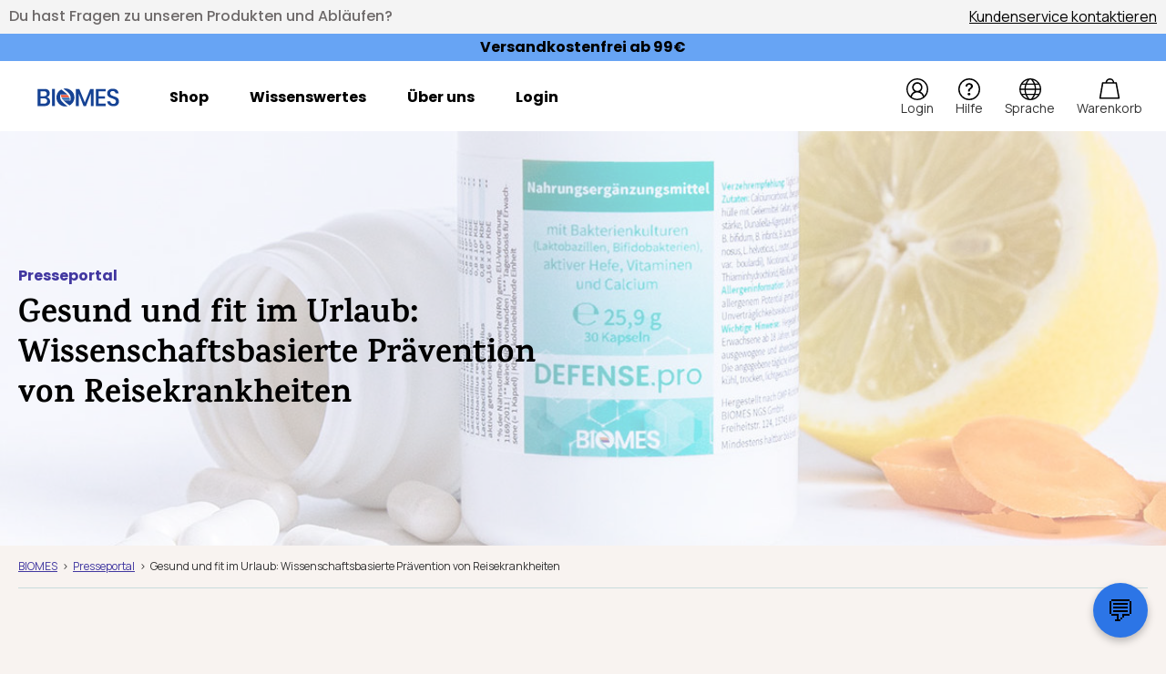

--- FILE ---
content_type: text/html; charset=UTF-8
request_url: https://biomes.world/de/presseportal/gesund-und-fit-im-urlaub-wissenschaftsbasierte-praevention-von-reisekrankheiten/
body_size: 24490
content:
<!doctype html>
<html lang="de-DE">

<head>
    <!-- Google Tag Manager -->
    <script>
    (function(w, d, s, l, i) {
        w[l] = w[l] || [];
        w[l].push({
            'gtm.start': new Date().getTime(),
            event: 'gtm.js'
        });
        var f = d.getElementsByTagName(s)[0],
            j = d.createElement(s),
            dl = l != 'dataLayer' ? '&l=' + l : '';
        j.async = true;
        j.src =
            'https://gtm.biomes.world/bqrsnusz.js?id=' + i + dl;
        f.parentNode.insertBefore(j, f);
    })(window, document, 'script', 'dataLayer', 'GTM-PVM78H9');
    </script>
    <!-- End Google Tag Manager -->

    <meta charset="UTF-8">
    <meta
        name="viewport"
        content="width=device-width, initial-scale=1"
    >
    <link
        rel="profile"
        href="https://gmpg.org/xfn/11"
    >
    <link
        rel="shortcut icon"
        href="https://biomes.world/wp-content/themes/biomesworld/resources/public/img/favicon.ico"
    >

    <meta name='robots' content='index, follow, max-image-preview:large, max-snippet:-1, max-video-preview:-1' />

	<!-- This site is optimized with the Yoast SEO Premium plugin v26.2 (Yoast SEO v26.7) - https://yoast.com/wordpress/plugins/seo/ -->
	<title>Gesund und fit im Urlaub: Wissenschaftsbasierte Prävention</title>
	<meta name="description" content="Reisekrankheiten wie Durchfall entstehen häufig. BIOMES hat probiotische NEM entwickelt, die hier vorbeugend wirken können." />
	<link rel="canonical" href="https://biomes.world/de/presseportal/gesund-und-fit-im-urlaub-wissenschaftsbasierte-praevention-von-reisekrankheiten/" />
	<meta property="og:locale" content="de_DE" />
	<meta property="og:type" content="article" />
	<meta property="og:title" content="Gesund und fit im Urlaub: Wissenschaftsbasierte Prävention von Reisekrankheiten" />
	<meta property="og:description" content="Reisekrankheiten wie Durchfall entstehen häufig. BIOMES hat probiotische NEM entwickelt, die hier vorbeugend wirken können." />
	<meta property="og:url" content="https://biomes.world/de/presseportal/gesund-und-fit-im-urlaub-wissenschaftsbasierte-praevention-von-reisekrankheiten/" />
	<meta property="og:site_name" content="BIOMES - Feel better" />
	<meta property="article:publisher" content="https://de-de.facebook.com/BIOMES.world/" />
	<meta property="article:published_time" content="2019-06-25T15:20:06+00:00" />
	<meta property="article:modified_time" content="2021-09-27T09:11:28+00:00" />
	<meta property="og:image" content="https://biomes.world/wp-content/uploads/2021/05/comb-defensepro.jpg" />
	<meta property="og:image:width" content="1200" />
	<meta property="og:image:height" content="1080" />
	<meta property="og:image:type" content="image/jpeg" />
	<meta name="author" content="Dr. Paul Hammer" />
	<meta name="twitter:card" content="summary_large_image" />
	<meta name="twitter:label1" content="Verfasst von" />
	<meta name="twitter:data1" content="Dr. Paul Hammer" />
	<meta name="twitter:label2" content="Geschätzte Lesezeit" />
	<meta name="twitter:data2" content="2 Minuten" />
	<script type="application/ld+json" class="yoast-schema-graph">{"@context":"https://schema.org","@graph":[{"@type":"Article","@id":"https://biomes.world/de/presseportal/gesund-und-fit-im-urlaub-wissenschaftsbasierte-praevention-von-reisekrankheiten/#article","isPartOf":{"@id":"https://biomes.world/de/presseportal/gesund-und-fit-im-urlaub-wissenschaftsbasierte-praevention-von-reisekrankheiten/"},"author":{"name":"Dr. Paul Hammer","@id":"https://biomes.world/de/#/schema/person/15ffe5c1c8e4e18a478a906516028b4a"},"headline":"Gesund und fit im Urlaub: Wissenschaftsbasierte Prävention von Reisekrankheiten","datePublished":"2019-06-25T15:20:06+00:00","dateModified":"2021-09-27T09:11:28+00:00","mainEntityOfPage":{"@id":"https://biomes.world/de/presseportal/gesund-und-fit-im-urlaub-wissenschaftsbasierte-praevention-von-reisekrankheiten/"},"wordCount":446,"publisher":{"@id":"https://biomes.world/de/#organization"},"image":{"@id":"https://biomes.world/de/presseportal/gesund-und-fit-im-urlaub-wissenschaftsbasierte-praevention-von-reisekrankheiten/#primaryimage"},"thumbnailUrl":"https://biomes.world/wp-content/uploads/2021/05/comb-defensepro.jpg","articleSection":["Presseportal"],"inLanguage":"de"},{"@type":"WebPage","@id":"https://biomes.world/de/presseportal/gesund-und-fit-im-urlaub-wissenschaftsbasierte-praevention-von-reisekrankheiten/","url":"https://biomes.world/de/presseportal/gesund-und-fit-im-urlaub-wissenschaftsbasierte-praevention-von-reisekrankheiten/","name":"Gesund und fit im Urlaub: Wissenschaftsbasierte Prävention","isPartOf":{"@id":"https://biomes.world/de/#website"},"primaryImageOfPage":{"@id":"https://biomes.world/de/presseportal/gesund-und-fit-im-urlaub-wissenschaftsbasierte-praevention-von-reisekrankheiten/#primaryimage"},"image":{"@id":"https://biomes.world/de/presseportal/gesund-und-fit-im-urlaub-wissenschaftsbasierte-praevention-von-reisekrankheiten/#primaryimage"},"thumbnailUrl":"https://biomes.world/wp-content/uploads/2021/05/comb-defensepro.jpg","datePublished":"2019-06-25T15:20:06+00:00","dateModified":"2021-09-27T09:11:28+00:00","description":"Reisekrankheiten wie Durchfall entstehen häufig. BIOMES hat probiotische NEM entwickelt, die hier vorbeugend wirken können.","breadcrumb":{"@id":"https://biomes.world/de/presseportal/gesund-und-fit-im-urlaub-wissenschaftsbasierte-praevention-von-reisekrankheiten/#breadcrumb"},"inLanguage":"de","potentialAction":[{"@type":"ReadAction","target":["https://biomes.world/de/presseportal/gesund-und-fit-im-urlaub-wissenschaftsbasierte-praevention-von-reisekrankheiten/"]}]},{"@type":"ImageObject","inLanguage":"de","@id":"https://biomes.world/de/presseportal/gesund-und-fit-im-urlaub-wissenschaftsbasierte-praevention-von-reisekrankheiten/#primaryimage","url":"https://biomes.world/wp-content/uploads/2021/05/comb-defensepro.jpg","contentUrl":"https://biomes.world/wp-content/uploads/2021/05/comb-defensepro.jpg","width":1200,"height":1080,"caption":"probiotische Nahrungsergänzungsmittel Defense.pro Moodfoto"},{"@type":"BreadcrumbList","@id":"https://biomes.world/de/presseportal/gesund-und-fit-im-urlaub-wissenschaftsbasierte-praevention-von-reisekrankheiten/#breadcrumb","itemListElement":[{"@type":"ListItem","position":1,"name":"Home","item":"https://biomes.world/de/"},{"@type":"ListItem","position":2,"name":"Gesund und fit im Urlaub: Wissenschaftsbasierte Prävention von Reisekrankheiten"}]},{"@type":"WebSite","@id":"https://biomes.world/de/#website","url":"https://biomes.world/de/","name":"BIOMES - Feel better","description":"Cutting-edge biotechnology used to help people","publisher":{"@id":"https://biomes.world/de/#organization"},"potentialAction":[{"@type":"SearchAction","target":{"@type":"EntryPoint","urlTemplate":"https://biomes.world/de/?s={search_term_string}"},"query-input":{"@type":"PropertyValueSpecification","valueRequired":true,"valueName":"search_term_string"}}],"inLanguage":"de"},{"@type":"Organization","@id":"https://biomes.world/de/#organization","name":"BIOMES NGS GmbH","url":"https://biomes.world/de/","logo":{"@type":"ImageObject","inLanguage":"de","@id":"https://biomes.world/de/#/schema/logo/image/","url":"http://35.159.85.188/wp-content/uploads/2024/04/biomes_logo_2021_RGB.png","contentUrl":"http://35.159.85.188/wp-content/uploads/2024/04/biomes_logo_2021_RGB.png","width":10040,"height":2599,"caption":"BIOMES NGS GmbH"},"image":{"@id":"https://biomes.world/de/#/schema/logo/image/"},"sameAs":["https://de-de.facebook.com/BIOMES.world/","https://www.youtube.com/@BIOMESworld","https://www.instagram.com/biomes_official/"],"legalName":"BIOMES NGS GmbH","duns":"314778637"},{"@type":"Person","@id":"https://biomes.world/de/#/schema/person/15ffe5c1c8e4e18a478a906516028b4a","name":"Dr. Paul Hammer","image":{"@type":"ImageObject","inLanguage":"de","@id":"https://biomes.world/de/#/schema/person/image/","url":"https://secure.gravatar.com/avatar/7b9ca6439b8f81c0c7fdfcce69b1ac9671bb451f6222e3fdad8a5d69827081a7?s=96&d=mm&r=g","contentUrl":"https://secure.gravatar.com/avatar/7b9ca6439b8f81c0c7fdfcce69b1ac9671bb451f6222e3fdad8a5d69827081a7?s=96&d=mm&r=g","caption":"Dr. Paul Hammer"},"description":"Dr. Paul Hammer ist Gründer und CEO der BIOMES NGS GmbH. Paul promovierte 2012 in Systembiologie und Bioinformatik.","url":"https://biomes.world/de/expertenprofil/dr-paul-hammer/"}]}</script>
	<!-- / Yoast SEO Premium plugin. -->


<link rel="alternate" type="application/rss+xml" title="BIOMES - Feel better &raquo; Feed" href="https://biomes.world/de/feed/" />
<link rel="alternate" type="application/rss+xml" title="BIOMES - Feel better &raquo; Kommentar-Feed" href="https://biomes.world/de/comments/feed/" />
<link rel="alternate" title="oEmbed (JSON)" type="application/json+oembed" href="https://biomes.world/de/wp-json/oembed/1.0/embed?url=https%3A%2F%2Fbiomes.world%2Fde%2Fpresseportal%2Fgesund-und-fit-im-urlaub-wissenschaftsbasierte-praevention-von-reisekrankheiten%2F" />
<link rel="alternate" title="oEmbed (XML)" type="text/xml+oembed" href="https://biomes.world/de/wp-json/oembed/1.0/embed?url=https%3A%2F%2Fbiomes.world%2Fde%2Fpresseportal%2Fgesund-und-fit-im-urlaub-wissenschaftsbasierte-praevention-von-reisekrankheiten%2F&#038;format=xml" />
<style id='wp-img-auto-sizes-contain-inline-css'>
img:is([sizes=auto i],[sizes^="auto," i]){contain-intrinsic-size:3000px 1500px}
/*# sourceURL=wp-img-auto-sizes-contain-inline-css */
</style>
<style id='classic-theme-styles-inline-css'>
/*! This file is auto-generated */
.wp-block-button__link{color:#fff;background-color:#32373c;border-radius:9999px;box-shadow:none;text-decoration:none;padding:calc(.667em + 2px) calc(1.333em + 2px);font-size:1.125em}.wp-block-file__button{background:#32373c;color:#fff;text-decoration:none}
/*# sourceURL=/wp-includes/css/classic-themes.min.css */
</style>
<link rel='stylesheet' id='pb-accordion-blocks-style-css' href='https://biomes.world/wp-content/plugins/accordion-blocks/build/index.css?ver=1.5.0' media='all' />
<link rel='stylesheet' id='biomesworld-style-css' href='https://biomes.world/wp-content/themes/biomesworld/resources/public/css/screen.min.css?ver=1.62' media='all' />
<link rel='stylesheet' id='biomesworld-static-style-css' href='https://biomes.world/wp-content/themes/biomesworld/resources/public/css/static.css?ver=1.62' media='screen' />
<link rel='stylesheet' id='biomesworld-yellow-style-variables-css' href='https://biomes.world/wp-content/themes/biomesworld/resources/public/css/yellow_theme_vars.css?ver=1.62' media='all' />
<link rel='stylesheet' id='biomesworld-yellow-style-css' href='https://biomes.world/wp-content/themes/biomesworld/resources/public/css/yellow_theme.css?ver=1.62' media='all' />
<link rel='stylesheet' id='biomesworld-yellow-style-header-footer-css' href='https://biomes.world/wp-content/themes/biomesworld/resources/public/css/yellow_theme_header-footer.css?ver=1.62' media='all' />
<script>window.gdprAppliesGlobally=true;if(!("cmp_id" in window)||window.cmp_id<1){window.cmp_id=0}if(!("cmp_cdid" in window)){window.cmp_cdid="485c6303c1551"}if(!("cmp_params" in window)){window.cmp_params=""}if(!("cmp_host" in window)){window.cmp_host="delivery.consentmanager.net"}if(!("cmp_cdn" in window)){window.cmp_cdn="cdn.consentmanager.net"}if(!("cmp_proto" in window)){window.cmp_proto="https:"}if(!("cmp_codesrc" in window)){window.cmp_codesrc="10"}window.cmp_getsupportedLangs=function(){var b=["DE","EN","FR","IT","NO","DA","FI","ES","PT","RO","BG","ET","EL","GA","HR","LV","LT","MT","NL","PL","SV","SK","SL","CS","HU","RU","SR","ZH","TR","UK","AR","BS"];if("cmp_customlanguages" in window){for(var a=0;a<window.cmp_customlanguages.length;a++){b.push(window.cmp_customlanguages[a].l.toUpperCase())}}return b};window.cmp_getRTLLangs=function(){var a=["AR"];if("cmp_customlanguages" in window){for(var b=0;b<window.cmp_customlanguages.length;b++){if("r" in window.cmp_customlanguages[b]&&window.cmp_customlanguages[b].r){a.push(window.cmp_customlanguages[b].l)}}}return a};window.cmp_getlang=function(j){if(typeof(j)!="boolean"){j=true}if(j&&typeof(cmp_getlang.usedlang)=="string"&&cmp_getlang.usedlang!==""){return cmp_getlang.usedlang}var g=window.cmp_getsupportedLangs();var c=[];var f=location.hash;var e=location.search;var a="languages" in navigator?navigator.languages:[];if(f.indexOf("cmplang=")!=-1){c.push(f.substr(f.indexOf("cmplang=")+8,2).toUpperCase())}else{if(e.indexOf("cmplang=")!=-1){c.push(e.substr(e.indexOf("cmplang=")+8,2).toUpperCase())}else{if("cmp_setlang" in window&&window.cmp_setlang!=""){c.push(window.cmp_setlang.toUpperCase())}else{if(a.length>0){for(var d=0;d<a.length;d++){c.push(a[d])}}}}}if("language" in navigator){c.push(navigator.language)}if("userLanguage" in navigator){c.push(navigator.userLanguage)}var h="";for(var d=0;d<c.length;d++){var b=c[d].toUpperCase();if(g.indexOf(b)!=-1){h=b;break}if(b.indexOf("-")!=-1){b=b.substr(0,2)}if(g.indexOf(b)!=-1){h=b;break}}if(h==""&&typeof(cmp_getlang.defaultlang)=="string"&&cmp_getlang.defaultlang!==""){return cmp_getlang.defaultlang}else{if(h==""){h="EN"}}h=h.toUpperCase();return h};(function(){var n=document;var p=n.getElementsByTagName;var q=window;var f="";var b="_en";if("cmp_getlang" in q){f=q.cmp_getlang().toLowerCase();if("cmp_customlanguages" in q){for(var h=0;h<q.cmp_customlanguages.length;h++){if(q.cmp_customlanguages[h].l.toUpperCase()==f.toUpperCase()){f="en";break}}}b="_"+f}function g(i,e){var t="";i+="=";var s=i.length;var d=location;if(d.hash.indexOf(i)!=-1){t=d.hash.substr(d.hash.indexOf(i)+s,9999)}else{if(d.search.indexOf(i)!=-1){t=d.search.substr(d.search.indexOf(i)+s,9999)}else{return e}}if(t.indexOf("&")!=-1){t=t.substr(0,t.indexOf("&"))}return t}var j=("cmp_proto" in q)?q.cmp_proto:"https:";if(j!="http:"&&j!="https:"){j="https:"}var k=("cmp_ref" in q)?q.cmp_ref:location.href;var r=n.createElement("script");r.setAttribute("data-cmp-ab","1");var c=g("cmpdesign","cmp_design" in q?q.cmp_design:"");var a=g("cmpregulationkey","cmp_regulationkey" in q?q.cmp_regulationkey:"");var o=g("cmpatt","cmp_att" in q?q.cmp_att:"");r.src=j+"//"+q.cmp_host+"/delivery/cmp.php?"+("cmp_id" in q&&q.cmp_id>0?"id="+q.cmp_id:"")+("cmp_cdid" in q?"&cdid="+q.cmp_cdid:"")+"&h="+encodeURIComponent(k)+(c!=""?"&cmpdesign="+encodeURIComponent(c):"")+(a!=""?"&cmpregulationkey="+encodeURIComponent(a):"")+(o!=""?"&cmpatt="+encodeURIComponent(o):"")+("cmp_params" in q?"&"+q.cmp_params:"")+(n.cookie.length>0?"&__cmpfcc=1":"")+"&l="+f.toLowerCase()+"&o="+(new Date()).getTime();r.type="text/javascript";r.async=true;if(n.currentScript&&n.currentScript.parentElement){n.currentScript.parentElement.appendChild(r)}else{if(n.body){n.body.appendChild(r)}else{var m=p("body");if(m.length==0){m=p("div")}if(m.length==0){m=p("span")}if(m.length==0){m=p("ins")}if(m.length==0){m=p("script")}if(m.length==0){m=p("head")}if(m.length>0){m[0].appendChild(r)}}}var r=n.createElement("script");r.src=j+"//"+q.cmp_cdn+"/delivery/js/cmp"+b+".min.js";r.type="text/javascript";r.setAttribute("data-cmp-ab","1");r.async=true;if(n.currentScript&&n.currentScript.parentElement){n.currentScript.parentElement.appendChild(r)}else{if(n.body){n.body.appendChild(r)}else{var m=p("body");if(m.length==0){m=p("div")}if(m.length==0){m=p("span")}if(m.length==0){m=p("ins")}if(m.length==0){m=p("script")}if(m.length==0){m=p("head")}if(m.length>0){m[0].appendChild(r)}}}})();window.cmp_addFrame=function(b){if(!window.frames[b]){if(document.body){var a=document.createElement("iframe");a.style.cssText="display:none";if("cmp_cdn" in window&&"cmp_ultrablocking" in window&&window.cmp_ultrablocking>0){a.src="//"+window.cmp_cdn+"/delivery/empty.html"}a.name=b;document.body.appendChild(a)}else{window.setTimeout(window.cmp_addFrame,10,b)}}};window.cmp_rc=function(h){var b=document.cookie;var f="";var d=0;while(b!=""&&d<100){d++;while(b.substr(0,1)==" "){b=b.substr(1,b.length)}var g=b.substring(0,b.indexOf("="));if(b.indexOf(";")!=-1){var c=b.substring(b.indexOf("=")+1,b.indexOf(";"))}else{var c=b.substr(b.indexOf("=")+1,b.length)}if(h==g){f=c}var e=b.indexOf(";")+1;if(e==0){e=b.length}b=b.substring(e,b.length)}return(f)};window.cmp_stub=function(){var a=arguments;__cmp.a=__cmp.a||[];if(!a.length){return __cmp.a}else{if(a[0]==="ping"){if(a[1]===2){a[2]({gdprApplies:gdprAppliesGlobally,cmpLoaded:false,cmpStatus:"stub",displayStatus:"hidden",apiVersion:"2.0",cmpId:31},true)}else{a[2](false,true)}}else{if(a[0]==="getUSPData"){a[2]({version:1,uspString:window.cmp_rc("")},true)}else{if(a[0]==="getTCData"){__cmp.a.push([].slice.apply(a))}else{if(a[0]==="addEventListener"||a[0]==="removeEventListener"){__cmp.a.push([].slice.apply(a))}else{if(a.length==4&&a[3]===false){a[2]({},false)}else{__cmp.a.push([].slice.apply(a))}}}}}}};window.cmp_gppstub=function(){var a=arguments;__gpp.q=__gpp.q||[];if(!a.length){return __gpp.q}var g=a[0];var f=a.length>1?a[1]:null;var e=a.length>2?a[2]:null;if(g==="ping"){return{gppVersion:"1.0",cmpStatus:"stub",cmpDisplayStatus:"hidden",apiSupport:["tcfeuv2","tcfva","usnat"],currentAPI:"",cmpId:31}}else{if(g==="addEventListener"){__gpp.e=__gpp.e||[];if(!("lastId" in __gpp)){__gpp.lastId=0}__gpp.lastId++;var c=__gpp.lastId;__gpp.e.push({id:c,callback:f});return{eventName:"listenerRegistered",listenerId:c,data:true,pingData:{gppVersion:"1.0",cmpStatus:"stub",cmpDisplayStatus:"hidden",apiSupport:[],currentAPI:"",cmpId:31}}}else{if(g==="removeEventListener"){var h=false;__gpp.e=__gpp.e||[];for(var d=0;d<__gpp.e.length;d++){if(__gpp.e[d].id==e){__gpp.e[d].splice(d,1);h=true;break}}return{eventName:"listenerRemoved",listenerId:e,data:h}}else{if(g==="hasSection"||g==="getSection"||g==="getField"||g==="getGPPString"){return null}else{__gpp.q.push([].slice.apply(a))}}}}};window.cmp_msghandler=function(d){var a=typeof d.data==="string";try{var c=a?JSON.parse(d.data):d.data}catch(f){var c=null}if(typeof(c)==="object"&&c!==null&&"__cmpCall" in c){var b=c.__cmpCall;window.__cmp(b.command,b.parameter,function(h,g){var e={__cmpReturn:{returnValue:h,success:g,callId:b.callId}};d.source.postMessage(a?JSON.stringify(e):e,"*")})}if(typeof(c)==="object"&&c!==null&&"__uspapiCall" in c){var b=c.__uspapiCall;window.__uspapi(b.command,b.version,function(h,g){var e={__uspapiReturn:{returnValue:h,success:g,callId:b.callId}};d.source.postMessage(a?JSON.stringify(e):e,"*")})}if(typeof(c)==="object"&&c!==null&&"__tcfapiCall" in c){var b=c.__tcfapiCall;window.__tcfapi(b.command,b.version,function(h,g){var e={__tcfapiReturn:{returnValue:h,success:g,callId:b.callId}};d.source.postMessage(a?JSON.stringify(e):e,"*")},b.parameter)}if(typeof(c)==="object"&&c!==null&&"__gppCall" in c){var b=c.__gppCall;window.__gpp(b.command,function(h,g){var e={__gppReturn:{returnValue:h,success:g,callId:b.callId}};d.source.postMessage(a?JSON.stringify(e):e,"*")},b.parameter,"version" in b?b.version:1)}};window.cmp_setStub=function(a){if(!(a in window)||(typeof(window[a])!=="function"&&typeof(window[a])!=="object"&&(typeof(window[a])==="undefined"||window[a]!==null))){window[a]=window.cmp_stub;window[a].msgHandler=window.cmp_msghandler;window.addEventListener("message",window.cmp_msghandler,false)}};window.cmp_setGppStub=function(a){if(!(a in window)||(typeof(window[a])!=="function"&&typeof(window[a])!=="object"&&(typeof(window[a])==="undefined"||window[a]!==null))){window[a]=window.cmp_gppstub;window[a].msgHandler=window.cmp_msghandler;window.addEventListener("message",window.cmp_msghandler,false)}};window.cmp_addFrame("__cmpLocator");if(!("cmp_disableusp" in window)||!window.cmp_disableusp){window.cmp_addFrame("__uspapiLocator")}if(!("cmp_disabletcf" in window)||!window.cmp_disabletcf){window.cmp_addFrame("__tcfapiLocator")}if(!("cmp_disablegpp" in window)||!window.cmp_disablegpp){window.cmp_addFrame("__gppLocator")}window.cmp_setStub("__cmp");if(!("cmp_disabletcf" in window)||!window.cmp_disabletcf){window.cmp_setStub("__tcfapi")}if(!("cmp_disableusp" in window)||!window.cmp_disableusp){window.cmp_setStub("__uspapi")}if(!("cmp_disablegpp" in window)||!window.cmp_disablegpp){window.cmp_setGppStub("__gpp")};</script><script src="https://biomes.world/wp-content/themes/biomesworld/resources/public/js/yellow_theme.js?ver=1.62" id="biomesworld-yellow-script-js"></script>
<link rel="https://api.w.org/" href="https://biomes.world/de/wp-json/" /><link rel="alternate" title="JSON" type="application/json" href="https://biomes.world/de/wp-json/wp/v2/posts/175048" /><link rel="EditURI" type="application/rsd+xml" title="RSD" href="https://biomes.world/xmlrpc.php?rsd" />

<meta name="generator" content="WPML ver:4.8.6 stt:1,4,3,2;" />
<link rel="preconnect" href="https://fonts.googleapis.com">
<link rel="preconnect" href="https://fonts.gstatic.com" crossorigin>
<link href="https://fonts.googleapis.com/css2?family=Manrope:wght@200..800&display=swap" rel="stylesheet">    <script>
        document.addEventListener("DOMContentLoaded", function(event) {
            var wp_hero_teaser = document.getElementsByClassName("hero-teaser__media")[0];
            if (window.matchMedia("(max-width:61.99875em)").matches) { // If media query matches
                wp_hero_teaser = document.getElementsByClassName("hero-teaser__media")[0];
                if (wp_hero_teaser != null) {
                    var wp_hero_teaser_img = document.getElementsByClassName("hero-teaser__media")[0].firstElementChild;
                    wp_hero_teaser_img.setAttribute('style', 'height: auto;');
                    var img_height = wp_hero_teaser_img.height;
                    if (img_height == 0) {
                        wp_hero_teaser.setAttribute('style', 'height: ' + 200 + 'px;');
                    } else {
                        wp_hero_teaser.setAttribute('style', 'height: ' + img_height + 'px;');
                    }
                }
            }
        });
    </script>
    <script>
    (function () {
      var a = document.createElement('script');
      (a.type = 'text/javascript'),
        (a.async = !0),
        (a.src = 'https://2150723664.biomes.world/javascript/script.js');
      // More robust way to append, typically to the head or before the first script
      var s = document.getElementsByTagName('script')[0];
      if (s && s.parentNode) {
        s.parentNode.insertBefore(a, s);
      } else {
        // Fallback if no script tag is found (e.g., could append to head or body)
        (document.head || document.documentElement).appendChild(a);
      }
    })();
    </script>
            <link rel="stylesheet" href="https://dmrnnax575jdp.cloudfront.net/index.css">
        <script type="module" src="https://dmrnnax575jdp.cloudfront.net/index.js"></script>
    <style class="wpcode-css-snippet">body {
  font-family: "Manrope", sans-serif;
}</style><link rel="icon" href="https://biomes.world/wp-content/uploads/2025/09/cropped-Biomes_Symbol_Blue_Small_6246e7d4-d12e-4b40-a82d-937e3c5e4b7c-1-32x32.webp" sizes="32x32" />
<link rel="icon" href="https://biomes.world/wp-content/uploads/2025/09/cropped-Biomes_Symbol_Blue_Small_6246e7d4-d12e-4b40-a82d-937e3c5e4b7c-1-192x192.webp" sizes="192x192" />
<link rel="apple-touch-icon" href="https://biomes.world/wp-content/uploads/2025/09/cropped-Biomes_Symbol_Blue_Small_6246e7d4-d12e-4b40-a82d-937e3c5e4b7c-1-180x180.webp" />
<meta name="msapplication-TileImage" content="https://biomes.world/wp-content/uploads/2025/09/cropped-Biomes_Symbol_Blue_Small_6246e7d4-d12e-4b40-a82d-937e3c5e4b7c-1-270x270.webp" />
		<style id="wp-custom-css">
			@media only screen and (max-width: 61.99875em) {
  .hero-teaser-without-top-mobile {
	  margin-top: 0px;
    padding-top: 0px;
  }
}

.hero-teaser-without-top-all {
	  margin-top: 0px;
    padding-top: 0px;
}

@media only screen and (min-width: 61.99876em) {
  .hero-teaser-without-top-desk {
	  margin-top: 0px;
    padding-top: 0px;
  }
}

.cta-orange a.wp-block-button__link{
	box-shadow: 4px -4px 0 #ffffff, -4px 4px 0 #4137a0; 
	color: #ffffff;
  background-color: #ff7719;
	transition: 0.3s;
}

.cta-orange a.wp-block-button__link:hover, .cta-orange a.wp-block-button__link:focus{ 
		box-shadow: 4px -4px 0 #4137a0, -4px 4px 0 #ffffff !important; 
}

.cart-discount td{
    color: #ff7719;
    font-weight: 900;
}

/* Reset base font size for the chatbot root */
#app {
    font-size: 1rem !important;  /* or 0.875rem, tweak to taste */
    line-height: 1.5;
}		</style>
		
    <link rel="preload" href="https://biomes.world/wp-content/themes/biomesworld/resources/public/fonts/poppins/poppins-v15-latin-300.woff2" as="font" crossorigin=""><link rel="preload" href="https://biomes.world/wp-content/themes/biomesworld/resources/public/fonts/poppins/poppins-v15-latin-regular.woff2" as="font" crossorigin=""><link rel="preload" href="https://biomes.world/wp-content/themes/biomesworld/resources/public/fonts/poppins/poppins-v15-latin-500.woff2" as="font" crossorigin=""><link rel="preload" href="https://biomes.world/wp-content/themes/biomesworld/resources/public/fonts/poppins/poppins-v15-latin-600.woff2" as="font" crossorigin=""><link rel="preload" href="https://biomes.world/wp-content/themes/biomesworld/resources/public/fonts/poppins/poppins-v15-latin-700.woff2" as="font" crossorigin=""><link rel="preload" href="https://biomes.world/wp-content/themes/biomesworld/resources/public/fonts/poppins/poppins-v15-latin-800.woff2" as="font" crossorigin=""><link rel="preload" href="https://biomes.world/wp-content/themes/biomesworld/resources/public/fonts/karma/karma-v11-latin-300.woff2" as="font" crossorigin=""><link rel="preload" href="https://biomes.world/wp-content/themes/biomesworld/resources/public/fonts/karma/karma-v11-latin-regular.woff2" as="font" crossorigin=""><link rel="preload" href="https://biomes.world/wp-content/themes/biomesworld/resources/public/fonts/karma/karma-v11-latin-600.woff2" as="font" crossorigin=""><link rel="preload" href="https://biomes.world/wp-content/themes/biomesworld/resources/public/fonts/karma/karma-v11-latin-700.woff2" as="font" crossorigin="">
    <link rel="stylesheet" href="https://use.typekit.net/eng0kjs.css">
    <link rel="preconnect" href="https://fonts.googleapis.com">
    <link rel="preconnect" href="https://fonts.gstatic.com" crossorigin>
    <link href="https://fonts.googleapis.com/css2?family=Crimson+Text:ital,wght@0,400;0,600;0,700;1,400;1,600;1,700&family=Manrope:wght@200..800&display=swap" rel="stylesheet">


    <script type="text/javascript">
    var ajax_url = "https://biomes.world/wp-admin/admin-ajax.php",
        ajax_nonce_loadMore = "dd27bef1c1";
    </script>

    <script type="application/javascript" async src="https://static.klaviyo.com/onsite/js/klaviyo.js?company_id=XAXSy8"></script>

<style id='wp-block-paragraph-inline-css'>
.is-small-text{font-size:.875em}.is-regular-text{font-size:1em}.is-large-text{font-size:2.25em}.is-larger-text{font-size:3em}.has-drop-cap:not(:focus):first-letter{float:left;font-size:8.4em;font-style:normal;font-weight:100;line-height:.68;margin:.05em .1em 0 0;text-transform:uppercase}body.rtl .has-drop-cap:not(:focus):first-letter{float:none;margin-left:.1em}p.has-drop-cap.has-background{overflow:hidden}:root :where(p.has-background){padding:1.25em 2.375em}:where(p.has-text-color:not(.has-link-color)) a{color:inherit}p.has-text-align-left[style*="writing-mode:vertical-lr"],p.has-text-align-right[style*="writing-mode:vertical-rl"]{rotate:180deg}
/*# sourceURL=https://biomes.world/wp-includes/blocks/paragraph/style.min.css */
</style>
<style id='global-styles-inline-css'>
:root{--wp--preset--aspect-ratio--square: 1;--wp--preset--aspect-ratio--4-3: 4/3;--wp--preset--aspect-ratio--3-4: 3/4;--wp--preset--aspect-ratio--3-2: 3/2;--wp--preset--aspect-ratio--2-3: 2/3;--wp--preset--aspect-ratio--16-9: 16/9;--wp--preset--aspect-ratio--9-16: 9/16;--wp--preset--color--black: #000000;--wp--preset--color--cyan-bluish-gray: #abb8c3;--wp--preset--color--white: #ffffff;--wp--preset--color--pale-pink: #f78da7;--wp--preset--color--vivid-red: #cf2e2e;--wp--preset--color--luminous-vivid-orange: #ff6900;--wp--preset--color--luminous-vivid-amber: #fcb900;--wp--preset--color--light-green-cyan: #7bdcb5;--wp--preset--color--vivid-green-cyan: #00d084;--wp--preset--color--pale-cyan-blue: #8ed1fc;--wp--preset--color--vivid-cyan-blue: #0693e3;--wp--preset--color--vivid-purple: #9b51e0;--wp--preset--gradient--vivid-cyan-blue-to-vivid-purple: linear-gradient(135deg,rgb(6,147,227) 0%,rgb(155,81,224) 100%);--wp--preset--gradient--light-green-cyan-to-vivid-green-cyan: linear-gradient(135deg,rgb(122,220,180) 0%,rgb(0,208,130) 100%);--wp--preset--gradient--luminous-vivid-amber-to-luminous-vivid-orange: linear-gradient(135deg,rgb(252,185,0) 0%,rgb(255,105,0) 100%);--wp--preset--gradient--luminous-vivid-orange-to-vivid-red: linear-gradient(135deg,rgb(255,105,0) 0%,rgb(207,46,46) 100%);--wp--preset--gradient--very-light-gray-to-cyan-bluish-gray: linear-gradient(135deg,rgb(238,238,238) 0%,rgb(169,184,195) 100%);--wp--preset--gradient--cool-to-warm-spectrum: linear-gradient(135deg,rgb(74,234,220) 0%,rgb(151,120,209) 20%,rgb(207,42,186) 40%,rgb(238,44,130) 60%,rgb(251,105,98) 80%,rgb(254,248,76) 100%);--wp--preset--gradient--blush-light-purple: linear-gradient(135deg,rgb(255,206,236) 0%,rgb(152,150,240) 100%);--wp--preset--gradient--blush-bordeaux: linear-gradient(135deg,rgb(254,205,165) 0%,rgb(254,45,45) 50%,rgb(107,0,62) 100%);--wp--preset--gradient--luminous-dusk: linear-gradient(135deg,rgb(255,203,112) 0%,rgb(199,81,192) 50%,rgb(65,88,208) 100%);--wp--preset--gradient--pale-ocean: linear-gradient(135deg,rgb(255,245,203) 0%,rgb(182,227,212) 50%,rgb(51,167,181) 100%);--wp--preset--gradient--electric-grass: linear-gradient(135deg,rgb(202,248,128) 0%,rgb(113,206,126) 100%);--wp--preset--gradient--midnight: linear-gradient(135deg,rgb(2,3,129) 0%,rgb(40,116,252) 100%);--wp--preset--font-size--small: 13px;--wp--preset--font-size--medium: 20px;--wp--preset--font-size--large: 36px;--wp--preset--font-size--x-large: 42px;--wp--preset--spacing--20: 0.44rem;--wp--preset--spacing--30: 0.67rem;--wp--preset--spacing--40: 1rem;--wp--preset--spacing--50: 1.5rem;--wp--preset--spacing--60: 2.25rem;--wp--preset--spacing--70: 3.38rem;--wp--preset--spacing--80: 5.06rem;--wp--preset--shadow--natural: 6px 6px 9px rgba(0, 0, 0, 0.2);--wp--preset--shadow--deep: 12px 12px 50px rgba(0, 0, 0, 0.4);--wp--preset--shadow--sharp: 6px 6px 0px rgba(0, 0, 0, 0.2);--wp--preset--shadow--outlined: 6px 6px 0px -3px rgb(255, 255, 255), 6px 6px rgb(0, 0, 0);--wp--preset--shadow--crisp: 6px 6px 0px rgb(0, 0, 0);}:where(.is-layout-flex){gap: 0.5em;}:where(.is-layout-grid){gap: 0.5em;}body .is-layout-flex{display: flex;}.is-layout-flex{flex-wrap: wrap;align-items: center;}.is-layout-flex > :is(*, div){margin: 0;}body .is-layout-grid{display: grid;}.is-layout-grid > :is(*, div){margin: 0;}:where(.wp-block-columns.is-layout-flex){gap: 2em;}:where(.wp-block-columns.is-layout-grid){gap: 2em;}:where(.wp-block-post-template.is-layout-flex){gap: 1.25em;}:where(.wp-block-post-template.is-layout-grid){gap: 1.25em;}.has-black-color{color: var(--wp--preset--color--black) !important;}.has-cyan-bluish-gray-color{color: var(--wp--preset--color--cyan-bluish-gray) !important;}.has-white-color{color: var(--wp--preset--color--white) !important;}.has-pale-pink-color{color: var(--wp--preset--color--pale-pink) !important;}.has-vivid-red-color{color: var(--wp--preset--color--vivid-red) !important;}.has-luminous-vivid-orange-color{color: var(--wp--preset--color--luminous-vivid-orange) !important;}.has-luminous-vivid-amber-color{color: var(--wp--preset--color--luminous-vivid-amber) !important;}.has-light-green-cyan-color{color: var(--wp--preset--color--light-green-cyan) !important;}.has-vivid-green-cyan-color{color: var(--wp--preset--color--vivid-green-cyan) !important;}.has-pale-cyan-blue-color{color: var(--wp--preset--color--pale-cyan-blue) !important;}.has-vivid-cyan-blue-color{color: var(--wp--preset--color--vivid-cyan-blue) !important;}.has-vivid-purple-color{color: var(--wp--preset--color--vivid-purple) !important;}.has-black-background-color{background-color: var(--wp--preset--color--black) !important;}.has-cyan-bluish-gray-background-color{background-color: var(--wp--preset--color--cyan-bluish-gray) !important;}.has-white-background-color{background-color: var(--wp--preset--color--white) !important;}.has-pale-pink-background-color{background-color: var(--wp--preset--color--pale-pink) !important;}.has-vivid-red-background-color{background-color: var(--wp--preset--color--vivid-red) !important;}.has-luminous-vivid-orange-background-color{background-color: var(--wp--preset--color--luminous-vivid-orange) !important;}.has-luminous-vivid-amber-background-color{background-color: var(--wp--preset--color--luminous-vivid-amber) !important;}.has-light-green-cyan-background-color{background-color: var(--wp--preset--color--light-green-cyan) !important;}.has-vivid-green-cyan-background-color{background-color: var(--wp--preset--color--vivid-green-cyan) !important;}.has-pale-cyan-blue-background-color{background-color: var(--wp--preset--color--pale-cyan-blue) !important;}.has-vivid-cyan-blue-background-color{background-color: var(--wp--preset--color--vivid-cyan-blue) !important;}.has-vivid-purple-background-color{background-color: var(--wp--preset--color--vivid-purple) !important;}.has-black-border-color{border-color: var(--wp--preset--color--black) !important;}.has-cyan-bluish-gray-border-color{border-color: var(--wp--preset--color--cyan-bluish-gray) !important;}.has-white-border-color{border-color: var(--wp--preset--color--white) !important;}.has-pale-pink-border-color{border-color: var(--wp--preset--color--pale-pink) !important;}.has-vivid-red-border-color{border-color: var(--wp--preset--color--vivid-red) !important;}.has-luminous-vivid-orange-border-color{border-color: var(--wp--preset--color--luminous-vivid-orange) !important;}.has-luminous-vivid-amber-border-color{border-color: var(--wp--preset--color--luminous-vivid-amber) !important;}.has-light-green-cyan-border-color{border-color: var(--wp--preset--color--light-green-cyan) !important;}.has-vivid-green-cyan-border-color{border-color: var(--wp--preset--color--vivid-green-cyan) !important;}.has-pale-cyan-blue-border-color{border-color: var(--wp--preset--color--pale-cyan-blue) !important;}.has-vivid-cyan-blue-border-color{border-color: var(--wp--preset--color--vivid-cyan-blue) !important;}.has-vivid-purple-border-color{border-color: var(--wp--preset--color--vivid-purple) !important;}.has-vivid-cyan-blue-to-vivid-purple-gradient-background{background: var(--wp--preset--gradient--vivid-cyan-blue-to-vivid-purple) !important;}.has-light-green-cyan-to-vivid-green-cyan-gradient-background{background: var(--wp--preset--gradient--light-green-cyan-to-vivid-green-cyan) !important;}.has-luminous-vivid-amber-to-luminous-vivid-orange-gradient-background{background: var(--wp--preset--gradient--luminous-vivid-amber-to-luminous-vivid-orange) !important;}.has-luminous-vivid-orange-to-vivid-red-gradient-background{background: var(--wp--preset--gradient--luminous-vivid-orange-to-vivid-red) !important;}.has-very-light-gray-to-cyan-bluish-gray-gradient-background{background: var(--wp--preset--gradient--very-light-gray-to-cyan-bluish-gray) !important;}.has-cool-to-warm-spectrum-gradient-background{background: var(--wp--preset--gradient--cool-to-warm-spectrum) !important;}.has-blush-light-purple-gradient-background{background: var(--wp--preset--gradient--blush-light-purple) !important;}.has-blush-bordeaux-gradient-background{background: var(--wp--preset--gradient--blush-bordeaux) !important;}.has-luminous-dusk-gradient-background{background: var(--wp--preset--gradient--luminous-dusk) !important;}.has-pale-ocean-gradient-background{background: var(--wp--preset--gradient--pale-ocean) !important;}.has-electric-grass-gradient-background{background: var(--wp--preset--gradient--electric-grass) !important;}.has-midnight-gradient-background{background: var(--wp--preset--gradient--midnight) !important;}.has-small-font-size{font-size: var(--wp--preset--font-size--small) !important;}.has-medium-font-size{font-size: var(--wp--preset--font-size--medium) !important;}.has-large-font-size{font-size: var(--wp--preset--font-size--large) !important;}.has-x-large-font-size{font-size: var(--wp--preset--font-size--x-large) !important;}
/*# sourceURL=global-styles-inline-css */
</style>
<link rel='stylesheet' id='shariffcss-css' href='https://biomes.world/wp-content/plugins/shariff/css/shariff.min.css?ver=4.6.15' media='all' />
</head>

<body class="wp-singular post-template-default single single-post postid-175048 single-format-standard wp-theme-biomesworld yellow_theme gesund-und-fit-im-urlaub-wissenschaftsbasierte-praevention-von-reisekrankheiten no-sidebar">
    <noscript><iframe
            src="https://gtm.biomes.world/ns.html?id=GTM-PVM78H9"
            height="0"
            width="0"
            style="display:none;visibility:hidden"
        ></iframe></noscript>
    <!-- End Google Tag Manager (noscript) -->

        <div
        id="page"
        class="site"
    >
        <header class="header">
            <div class="header__callout">
                <div class="contact_row header__row align-middle align-justify row">
                    <div class="header__col column">Du hast Fragen zu unseren Produkten und Abläufen?</div>
                    <div class="header__col column">
                        <ul class="header__contact">
                            <li>
                                <a
                                    href="tel:"
                                    class="header__contact-item--phone header__contact-item"
                                >
                                    <span></span>
                                </a>
                            </li>
                            <li>
                                <a
                                    href="<button type='button' onclick='document.querySelector(`.chat-toggle-button`).click(); return false;'><u>Kundenservice kontaktieren</u></button>"
                                    class="header__contact-item--mail header__contact-item"
                               >


                                    <span><button type='button' onclick='document.querySelector(`.chat-toggle-button`).click(); return false;'><u>Kundenservice kontaktieren</u></button></span>
                                </a>
                            </li>
                        </ul>
                    </div>
                </div>
            </div>
            <div class="header__bar">
                <div class="header__notice" ><div class="header__row row"><div class="header__col column"><ul><li id="block-46" class="widget widget_block widget_text">
<p><a href="https://shop.biomes.world/discount/10CHECKP" data-type="link" data-id="https://shop.biomes.world/discount/10CHECKP"></a><a href="https://shop.biomes.world/products/intest-pro-darmflora-test"></a><strong>Versandkostenfrei ab 99€</strong></p>
</li>



</ul></div></div></div>                <div class="desktop_main_bar header__row align-middle align-justify align-right-mobile row">
                    <!-- brand logo -->
                    <div class="header__col--shrink header__col column left-position-mobile">
                        <a
                            href="https://biomes.world/de/"
                            class="header__brand"
                        >
                            <!-- <svg
                                width="80"
                                height="20"
                            >
                                <use
                                    xlink:href="https://biomes.world/wp-content/themes/biomesworld/resources/public/svg/sprite.svg#branding-default-signet">
                                </use>
                                <use
                                    xlink:href="https://biomes.world/wp-content/themes/biomesworld/resources/public/svg/sprite.svg#branding-default-text">
                                </use>
                            </svg> -->

                            <svg width="120"
                            height="30" id="Calque_1" xmlns="http://www.w3.org/2000/svg" viewBox="0 0 5623.94 1675"><defs><style>
      .cls-1 {
        fill: #306fb6;
      }
      .cls-2 {
        fill: #154294;
      }
      .cls-3 {
        fill: #e95034;
      }
    </style></defs><path class="cls-3" d="M2211.18,742.44c-26.19-36.89-57.19-63.52-96.48-63.52h-370.4c1.09,33.83,9.17,84.69,17.68,110.66,7.42,22.7,16.37,38.2,44.96,37.98,0,0,389.83.22,426.06.22,12.44,0,21.17,2.84,27.72,8.08-13.53-32.52-29.9-63.95-49.55-93.42"></path><path class="cls-1" d="M1828.55,932.99c26.19,36.89,57.19,63.3,96.48,63.3h370.4c-1.09-33.83-9.17-84.69-17.68-110.66-7.42-22.7-16.37-38.2-44.96-37.98,0,0-389.83-.22-426.06-.22-12.44,0-21.17-2.84-27.72-8.08,13.53,32.96,29.9,64.17,49.55,93.64"></path><path class="cls-2" d="M2020.6,285.17h-.41c-39.77,0-79.44,4.21-117.9,12.52l-5.88,1.27,5.26,5.24c12.38,11.08,41.08,33.12,74.32,58.64,44.46,34.14,99.8,76.63,134.58,107.26,82.63,73,137.67,133.97,173.23,191.88,34.38,55.99,51.9,110.3,56.82,176.09,7.38,99.9-5.75,169.39-44.96,231.59,4.08-16.6,4.57-34.22,4.57-52.2v-3.27h-372.37c-10.44,0-21.24-2.25-31.24-6.5l-14.3-6.09,10.63,11.34c40.88,43.59,288.98,251.03,378.19,313.71l2.26,1.5,1.71-.89c141.68-73.69,244.52-205.18,282.16-360.81l1.08-4.99c9.1-39.45,13.83-80.37,14.05-121.64v-2.42c0-147.61-57.44-286.34-161.74-390.65-104.21-104.21-242.72-161.58-390.07-161.58Z"></path><path class="cls-2" d="M2063.73,1312.16c-44.46-34.14-99.8-76.62-134.57-107.26-82.63-73-137.67-133.97-173.23-191.88-34.38-55.99-51.9-110.3-56.82-176.09-7.38-99.9,5.75-169.39,44.96-231.59-4.08,16.6-4.57,34.22-4.57,52.2v3.27h372.37c10.44,0,21.24,2.25,31.24,6.51l14.3,6.09-10.63-11.34c-40.38-43.05-288.39-250.4-378.11-313.66l-2.33-1.56-1.72.89c-141.65,73.67-244.47,205.1-282.12,360.62-.49,1.51-.73,2.98-.93,4.18l-.2,1c-9.1,39.45-13.83,80.37-14.05,121.66v2.4c0,147.5,57.44,286.18,161.74,390.48,104.3,104.3,242.98,161.74,390.48,161.74,40.11,0,79.78-4.28,117.92-12.74l6.96-1.54-6.46-4.84c-12.44-11.11-41.08-33.1-74.22-58.55Z"></path><path class="cls-2" d="M881.22,823.09c51.04-15.04,92.97-41.79,124.78-79.63,34.83-41.45,52.5-96.13,52.5-162.54-.22-82.45-28.74-148.21-84.76-195.45-55.92-47.15-137.41-71.05-242.21-71.05h-411.22v1049.88h418.64c110.21,0,195.9-25.9,254.69-76.99,58.68-51.2,88.43-121.43,88.43-208.73,0-63.24-19.93-119.6-59.24-167.52-36.42-44.4-84.01-73.95-141.61-87.96ZM495.35,892.83h208.01c62.78,0,112.31,14.65,147.19,43.54,34.42,28.9,51.87,69.32,51.87,120.16s-17.23,91.25-51.2,119.49c-34.33,28.32-83.56,42.68-146.33,42.68h-209.54v-325.88ZM833.45,722.98c-30.15,26.97-74.87,40.64-132.93,40.64h-205.39v-305.36h199.28c61.87,0,108.65,13.67,139.05,40.65,30.12,26.73,45.39,64.16,45.39,111.27s-15.27,85.86-45.4,112.81Z"></path><rect class="cls-2" x="1199.93" y="314.42" width="175.05" height="1049.88"></rect><polygon class="cls-2" points="3208.43 1142.03 2870.83 314.39 2661.45 314.39 2661.45 1364.32 2836.55 1364.32 2836.55 596.85 3128.76 1362.2 3129.57 1364.32 3281.89 1364.32 3573.38 596.94 3573.38 1364.32 3750.01 1364.32 3750.01 314.39 3540.18 314.39 3208.43 1142.03"></polygon><polygon class="cls-2" points="3882.26 1364.3 4485.77 1364.3 4485.77 1220.24 4057.31 1220.24 4057.31 903.31 4441.46 903.31 4441.46 766.67 4057.31 766.67 4057.31 456.95 4485.77 456.95 4485.77 314.42 3882.26 314.42 3882.26 1364.3"></polygon><path class="cls-2" d="M5259.37,921.48c-29.25-40.68-65.41-72.09-107.48-93.34-41.87-21.15-96.45-42.37-162.17-63.04-51.51-17.46-92.91-33.06-123.08-46.4-28.16-12.16-53.56-30.81-73.45-53.9-19.04-22.42-28.69-51.3-28.69-85.84,0-44.02,14-78.21,41.63-101.63,27.55-23.52,65.09-35.45,111.59-35.45,51.07,0,91.81,13.88,121.09,41.24,29.72,27.78,47.53,60.31,54.45,99.46l.48,2.7h188.21l-.39-3.63c-9-83.15-45.45-151.52-108.35-203.2-62.65-51.48-148.61-77.58-255.49-77.58-67.16,0-127.32,11.77-178.8,34.99-51.43,23.2-91.7,56.64-119.69,99.41-27.87,42.58-42.01,92.9-42.01,149.56,0,64.46,14.6,117.32,43.39,157.1,28.26,39.35,63.69,70.02,105.3,91.16,41.03,20.73,93.17,41.08,159.34,62.17,54.29,18.25,95.32,33.7,125.44,47.25,29.21,12.98,54.68,31.87,75.68,56.12,20.04,23.2,30.2,53.54,30.2,90.19,0,42.11-13.84,77.09-41.15,103.96-27.7,27.27-65.86,40.53-116.66,40.53-55.98,0-101.19-16.07-134.37-47.77-33.25-31.75-52.59-70.37-57.5-114.77l-.32-2.91h-186.79l.3,3.55c5.04,59.4,24.64,112.69,58.25,158.39,33.67,45.55,79.34,81.44,135.75,106.68,56.42,25.25,120.98,38.05,191.89,38.05s135.53-13.57,186.19-40.32c50.61-26.73,88.87-62.7,113.73-106.93,24.69-43.49,37.75-93.41,37.75-144.36,0-66.28-14.9-120.61-44.27-161.47Z"></path></svg>
                        </a>
                    </div>
                    <!-- none -->
                    <div class="header__col header__col column">
                        <div class="header__mobile">
                            <div class="header__scroll">
                                <div class="header__bar only-mobile">
                                    <div class="header__notice" ><div class="header__row row"><div class="header__col column"><ul><li id="block-46" class="widget widget_block widget_text">
<p><a href="https://shop.biomes.world/discount/10CHECKP" data-type="link" data-id="https://shop.biomes.world/discount/10CHECKP"></a><a href="https://shop.biomes.world/products/intest-pro-darmflora-test"></a><strong>Versandkostenfrei ab 99€</strong></p>
</li>



</ul></div></div></div>                                    <div class="header__col--shrink header__col column logo">
                                        <a
                                            href="https://biomes.world/de/"
                                            class="header__brand"
                                            aria-label="Home"
                                        >
                                            <svg
                                                width="80"
                                                height="20"
                                            >
                                                <use
                                                    xlink:href="https://biomes.world/wp-content/themes/biomesworld/resources/public/svg/sprite.svg#branding-default-signet">
                                                </use>
                                                <use
                                                    xlink:href="https://biomes.world/wp-content/themes/biomesworld/resources/public/svg/sprite.svg#branding-default-text">
                                                </use>
                                            </svg>
                                        </a>
                                    </div>
                                </div>
                                <nav
                                    class="nav-main"
                                    role="navigation"
                                >
                                    <ul id="menu-main-menu" class="yellow nav-main__list" data-auto-height="true" data-parent-link="true" data-back-button="&lt;li class&#x3D;&quot;nav-main__item nav-main__item--back js-drilldown-back&quot;&gt;&lt;a class&#x3D;&quot;nav-main__link nav-main__link--back&quot; tabindex&#x3D;&quot;0&quot;&gt;zurück&lt;/a&gt;&lt;/li&gt;"><li id="menu-item-598465" class="menu-item menu-item-type-custom menu-item-object-custom menu-item-has-children menu-item-598465 nav-main__item--lvl1 nav-main__item--parent nav-main__item"><a href="https://shop.biomes.world/collections/biomes-darm-tests" class=" nav-main__link">Shop</a>
<ul class="sub-menu nav-main__sub">
	<li id="menu-item-631486" class="menu-item menu-item-type-custom menu-item-object-custom menu-item-631486 nav-main__item"><a href="https://shop.biomes.world/products/darmflora-test-erwachsene" class=" nav-main__link">Mikrobiom-Test Erwachsene</a></li>
	<li id="menu-item-632201" class="menu-item menu-item-type-custom menu-item-object-custom menu-item-632201 nav-main__item"><a href="https://shop.biomes.world/products/kids-pro" class=" nav-main__link">Mikrobiom-Test Kinder</a></li>
	<li id="menu-item-632202" class="menu-item menu-item-type-custom menu-item-object-custom menu-item-632202 nav-main__item"><a href="https://shop.biomes.world/products/mikrobiom-analyse-dogs" class=" nav-main__link">Mikrobiom-Test Hunde</a></li>
</ul>
</li>
<li id="menu-item-593574" class="menu-item menu-item-type-post_type menu-item-object-page menu-item-has-children menu-item-593574 nav-main__item--lvl1 nav-main__item--parent nav-main__item"><a href="https://biomes.world/de/wissenswertes/" class=" nav-main__link">Wissenswertes</a>
<ul class="sub-menu nav-main__sub">
	<li id="menu-item-594483" class="menu-item menu-item-type-taxonomy menu-item-object-category menu-item-has-children menu-item-594483 nav-main__item--parent nav-main__item"><a href="https://biomes.world/de/./wissenswertes/abnehmen/" class=" nav-main__link">Abnehmen</a>
	<ul class="sub-menu nav-main__sub">
		<li id="menu-item-594484" class="menu-item menu-item-type-taxonomy menu-item-object-category menu-item-594484 nav-main__item"><a href="https://biomes.world/de/./wissenswertes/abnehmen/adipositas/" class=" nav-main__link">Adipositas</a></li>
	</ul>
</li>
	<li id="menu-item-594486" class="menu-item menu-item-type-taxonomy menu-item-object-category menu-item-has-children menu-item-594486 nav-main__item--parent nav-main__item"><a href="https://biomes.world/de/./wissenswertes/darm/" class=" nav-main__link">Darm</a>
	<ul class="sub-menu nav-main__sub">
		<li id="menu-item-594487" class="menu-item menu-item-type-taxonomy menu-item-object-category menu-item-has-children menu-item-594487 nav-main__item--parent nav-main__item"><a href="https://biomes.world/de/./wissenswertes/darm/chronische-erkrankungen/" class=" nav-main__link">Chronische Erkrankungen</a>
		<ul class="sub-menu nav-main__sub">
			<li id="menu-item-594488" class="menu-item menu-item-type-taxonomy menu-item-object-category menu-item-594488 nav-main__item"><a href="https://biomes.world/de/./wissenswertes/darm/chronische-erkrankungen/colitis-ulcerosa/" class=" nav-main__link">Colitis ulcerosa</a></li>
			<li id="menu-item-594489" class="menu-item menu-item-type-taxonomy menu-item-object-category menu-item-594489 nav-main__item"><a href="https://biomes.world/de/./wissenswertes/darm/chronische-erkrankungen/morbus-crohn/" class=" nav-main__link">Morbus Crohn</a></li>
		</ul>
</li>
		<li id="menu-item-594490" class="menu-item menu-item-type-taxonomy menu-item-object-category menu-item-594490 nav-main__item"><a href="https://biomes.world/de/./wissenswertes/darm/darm-und-psyche/" class=" nav-main__link">Darm &amp; Psyche</a></li>
		<li id="menu-item-594491" class="menu-item menu-item-type-taxonomy menu-item-object-category menu-item-594491 nav-main__item"><a href="https://biomes.world/de/./wissenswertes/darm/darmbakterien/" class=" nav-main__link">Darmbakterien</a></li>
		<li id="menu-item-594492" class="menu-item menu-item-type-taxonomy menu-item-object-category menu-item-has-children menu-item-594492 nav-main__item--parent nav-main__item"><a href="https://biomes.world/de/./wissenswertes/darm/darmbeschwerden/" class=" nav-main__link">Darmbeschwerden</a>
		<ul class="sub-menu nav-main__sub">
			<li id="menu-item-594493" class="menu-item menu-item-type-taxonomy menu-item-object-category menu-item-594493 nav-main__item"><a href="https://biomes.world/de/./wissenswertes/darm/darmbeschwerden/reizdarm-und-verdauung/" class=" nav-main__link">Reizdarm und Verdauung</a></li>
			<li id="menu-item-594494" class="menu-item menu-item-type-taxonomy menu-item-object-category menu-item-594494 nav-main__item"><a href="https://biomes.world/de/./wissenswertes/darm/darmbeschwerden/unvertraeglichkeiten/" class=" nav-main__link">Unverträglichkeiten</a></li>
		</ul>
</li>
		<li id="menu-item-594495" class="menu-item menu-item-type-taxonomy menu-item-object-category menu-item-594495 nav-main__item"><a href="https://biomes.world/de/./wissenswertes/darm/darmentzuendung/" class=" nav-main__link">Darmentzuendung</a></li>
		<li id="menu-item-594496" class="menu-item menu-item-type-taxonomy menu-item-object-category menu-item-594496 nav-main__item"><a href="https://biomes.world/de/./wissenswertes/darm/darmerkrankungen/" class=" nav-main__link">Darmerkrankungen</a></li>
		<li id="menu-item-594497" class="menu-item menu-item-type-taxonomy menu-item-object-category menu-item-has-children menu-item-594497 nav-main__item--parent nav-main__item"><a href="https://biomes.world/de/./wissenswertes/darm/darmflora/" class=" nav-main__link">Darmflora</a>
		<ul class="sub-menu nav-main__sub">
			<li id="menu-item-594498" class="menu-item menu-item-type-taxonomy menu-item-object-category menu-item-594498 nav-main__item"><a href="https://biomes.world/de/./wissenswertes/darm/darmflora/darmflora-aufbauen/" class=" nav-main__link">Darmflora aufbauen</a></li>
			<li id="menu-item-594499" class="menu-item menu-item-type-taxonomy menu-item-object-category menu-item-594499 nav-main__item"><a href="https://biomes.world/de/./wissenswertes/darm/darmflora/gestoerte-darmflora/" class=" nav-main__link">Gestörte Darmflora</a></li>
		</ul>
</li>
		<li id="menu-item-594500" class="menu-item menu-item-type-taxonomy menu-item-object-category menu-item-has-children menu-item-594500 nav-main__item--parent nav-main__item"><a href="https://biomes.world/de/./wissenswertes/darm/darmgesundheit/" class=" nav-main__link">Darmgesundheit</a>
		<ul class="sub-menu nav-main__sub">
			<li id="menu-item-594501" class="menu-item menu-item-type-taxonomy menu-item-object-category menu-item-594501 nav-main__item"><a href="https://biomes.world/de/./wissenswertes/darm/darmgesundheit/gesunder-darm/" class=" nav-main__link">Gesunder Darm</a></li>
		</ul>
</li>
	</ul>
</li>
	<li id="menu-item-594502" class="menu-item menu-item-type-taxonomy menu-item-object-category menu-item-has-children menu-item-594502 nav-main__item--parent nav-main__item"><a href="https://biomes.world/de/./wissenswertes/detox/" class=" nav-main__link">Detox</a>
	<ul class="sub-menu nav-main__sub">
		<li id="menu-item-594503" class="menu-item menu-item-type-taxonomy menu-item-object-category menu-item-594503 nav-main__item"><a href="https://biomes.world/de/./wissenswertes/detox/koerper-entgiften/" class=" nav-main__link">Körper entgiften</a></li>
		<li id="menu-item-594504" class="menu-item menu-item-type-taxonomy menu-item-object-category menu-item-594504 nav-main__item"><a href="https://biomes.world/de/./wissenswertes/detox/koerper-entschlacken/" class=" nav-main__link">Körper entschlacken</a></li>
	</ul>
</li>
	<li id="menu-item-594505" class="menu-item menu-item-type-taxonomy menu-item-object-category menu-item-has-children menu-item-594505 nav-main__item--parent nav-main__item"><a href="https://biomes.world/de/./wissenswertes/ernaehrung/" class=" nav-main__link">Ernährung</a>
	<ul class="sub-menu nav-main__sub">
		<li id="menu-item-594506" class="menu-item menu-item-type-taxonomy menu-item-object-category menu-item-594506 nav-main__item"><a href="https://biomes.world/de/./wissenswertes/ernaehrung/bewusste-ernaehrung/" class=" nav-main__link">Bewusste Ernährung</a></li>
		<li id="menu-item-594507" class="menu-item menu-item-type-taxonomy menu-item-object-category menu-item-594507 nav-main__item"><a href="https://biomes.world/de/./wissenswertes/ernaehrung/ernaehrungsplan/" class=" nav-main__link">Ernährungsplan</a></li>
		<li id="menu-item-594508" class="menu-item menu-item-type-taxonomy menu-item-object-category menu-item-594508 nav-main__item"><a href="https://biomes.world/de/./wissenswertes/ernaehrung/rezepte-und-anregungen/" class=" nav-main__link">Rezepte &amp; Anregungen</a></li>
		<li id="menu-item-594509" class="menu-item menu-item-type-taxonomy menu-item-object-category menu-item-594509 nav-main__item"><a href="https://biomes.world/de/./wissenswertes/ernaehrung/vegan/" class=" nav-main__link">Vegan</a></li>
		<li id="menu-item-594510" class="menu-item menu-item-type-taxonomy menu-item-object-category menu-item-594510 nav-main__item"><a href="https://biomes.world/de/./wissenswertes/ernaehrung/vegetarisch/" class=" nav-main__link">Vegetarisch</a></li>
	</ul>
</li>
	<li id="menu-item-594511" class="menu-item menu-item-type-taxonomy menu-item-object-category menu-item-has-children menu-item-594511 nav-main__item--parent nav-main__item"><a href="https://biomes.world/de/./wissenswertes/fitness-und-wohlbefinden/" class=" nav-main__link">Fitness &amp; Wohlbefinden</a>
	<ul class="sub-menu nav-main__sub">
		<li id="menu-item-594512" class="menu-item menu-item-type-taxonomy menu-item-object-category menu-item-594512 nav-main__item"><a href="https://biomes.world/de/./wissenswertes/fitness-und-wohlbefinden/muskelaufbau/" class=" nav-main__link">Muskelaufbau</a></li>
		<li id="menu-item-633612" class="menu-item menu-item-type-post_type menu-item-object-post menu-item-633612 nav-main__item"><a href="https://biomes.world/de/wissenswertes/fitness-und-wohlbefinden/osteopathie-viszerale-behandlung-des-darms/" class=" nav-main__link">Darmflora und Osteopathie</a></li>
	</ul>
</li>
	<li id="menu-item-594513" class="menu-item menu-item-type-taxonomy menu-item-object-category menu-item-594513 nav-main__item"><a href="https://biomes.world/de/./wissenswertes/immunsystem/" class=" nav-main__link">Immunsystem</a></li>
	<li id="menu-item-624205" class="menu-item menu-item-type-taxonomy menu-item-object-category menu-item-has-children menu-item-624205 nav-main__item--parent nav-main__item"><a href="https://biomes.world/de/./wissenswertes/verdauung-hund/" class=" nav-main__link">Verdauung bei Hunden</a>
	<ul class="sub-menu nav-main__sub">
		<li id="menu-item-624411" class="menu-item menu-item-type-post_type menu-item-object-post menu-item-624411 nav-main__item"><a href="https://biomes.world/de/wissenswertes/verdauung-hund/immunsystem-staerken-hund/" class=" nav-main__link">Immunsystem Hunde</a></li>
		<li id="menu-item-624412" class="menu-item menu-item-type-post_type menu-item-object-post menu-item-624412 nav-main__item"><a href="https://biomes.world/de/wissenswertes/verdauung-hund/darmsanierung-hund/" class=" nav-main__link">Darmsanierung Hunde</a></li>
		<li id="menu-item-628075" class="menu-item menu-item-type-post_type menu-item-object-post menu-item-628075 nav-main__item"><a href="https://biomes.world/de/wissenswertes/verdauung-hund/probiotika-fuer-den-hund/" class=" nav-main__link">Probiotika für den Hund</a></li>
	</ul>
</li>
	<li id="menu-item-594514" class="menu-item menu-item-type-taxonomy menu-item-object-category menu-item-594514 nav-main__item"><a href="https://biomes.world/de/./wissenswertes/studien-kompass/" class=" nav-main__link">Studien Kompass</a></li>
	<li id="menu-item-594485" class="menu-item menu-item-type-taxonomy menu-item-object-category menu-item-594485 nav-main__item"><a href="https://biomes.world/de/./wissenswertes/biomes-live/" class=" nav-main__link">BIOMES Live</a></li>
	<li id="menu-item-588304" class="menu-item menu-item-type-post_type menu-item-object-page menu-item-588304 nav-main__item"><a href="https://biomes.world/de/wissenswertes/darm/stuhltest/" class=" nav-main__link">Stuhltest</a></li>
	<li id="menu-item-506923" class="menu-item menu-item-type-post_type menu-item-object-page menu-item-has-children menu-item-506923 nav-main__item--parent nav-main__item"><a href="https://biomes.world/de/service/biomes-ebooks/" class=" nav-main__link">Unsere eBooks</a>
	<ul class="sub-menu nav-main__sub">
		<li id="menu-item-364397" class="menu-item menu-item-type-post_type menu-item-object-page menu-item-364397 nav-main__item"><a href="https://biomes.world/de/service/biomes-ebooks/darmgesunde-ernaehrung/" class=" nav-main__link">Darmgesunde Ernährung</a></li>
		<li id="menu-item-364396" class="menu-item menu-item-type-post_type menu-item-object-page menu-item-364396 nav-main__item"><a href="https://biomes.world/de/service/biomes-ebooks/abnehmen-mit-darmbakterien/" class=" nav-main__link">Darmgesunde Rezepte</a></li>
		<li id="menu-item-364395" class="menu-item menu-item-type-post_type menu-item-object-page menu-item-364395 nav-main__item"><a href="https://biomes.world/de/service/biomes-ebooks/darm-und-immunsystem/" class=" nav-main__link">Darm &#038; Immunsystem</a></li>
	</ul>
</li>
</ul>
</li>
<li id="menu-item-364377" class="menu-item menu-item-type-post_type menu-item-object-page menu-item-has-children menu-item-364377 nav-main__item--lvl1 nav-main__item--parent nav-main__item"><a href="https://biomes.world/de/ueber-uns/" class=" nav-main__link">Über uns</a>
<ul class="sub-menu nav-main__sub">
	<li id="menu-item-633326" class="menu-item menu-item-type-custom menu-item-object-custom menu-item-633326 nav-main__item"><a href="https://shop.biomes.world/pages/unsere-wissenschaft-und-mission-biomes" class=" nav-main__link">Unsere Wissenschaft &#038; Mission</a></li>
	<li id="menu-item-633324" class="menu-item menu-item-type-custom menu-item-object-custom menu-item-633324 nav-main__item"><a href="https://biomes.world/de/ueber-uns/technologie/" class=" nav-main__link">Unsere DNA-Sequenzierungstechnologie</a></li>
	<li id="menu-item-633325" class="menu-item menu-item-type-custom menu-item-object-custom menu-item-633325 nav-main__item"><a href="https://biomes.world/de/forschung/" class=" nav-main__link">Zertifiziertes Labor &#038; Analyseprozess</a></li>
	<li id="menu-item-582758" class="menu-item menu-item-type-custom menu-item-object-custom menu-item-582758 nav-main__item"><a href="https://biomes.world/de/ueber-uns/b2b-solutions/" class=" nav-main__link">Partner*in von BIOMES werden</a></li>
</ul>
</li>
<li id="menu-item-633333" class="menu-item menu-item-type-custom menu-item-object-custom menu-item-633333 nav-main__item--lvl1 nav-main__item"><a href="https://my.biomes.world" class=" nav-main__link">Login</a></li>
</ul>                                </nav>
                                <div class="only-mobile">
                                    <div
                                        class="contact"
                                        style="background-color: rgb(244, 244, 244); color: rgb(110, 106, 106);padding:1.5rem;padding-bottom: 2.5rem"
                                    >
                                        <p>
                                            Du hast Fragen zu unseren Produkten und Abläufen?                                        </p>
                                        <div>
                                            <p>
                                                <svg
                                                    width="22"
                                                    height="22"
                                                    viewBox="0 0 16 16"
                                                    fill="none"
                                                >
                                                    <path
                                                        d="M1.885.511a1.745 1.745 0 0 1 2.61.163L6.29 2.98c.329.423.445.974.315 1.494l-.547 2.19a.678.678 0 0 0 .178.643l2.457 2.457a.678.678 0 0 0 .644.178l2.189-.547a1.745 1.745 0 0 1 1.494.315l2.306 1.794c.829.645.905 1.87.163 2.611l-1.034 1.034c-.74.74-1.846 1.065-2.877.702a18.634 18.634 0 0 1-7.01-4.42 18.634 18.634 0 0 1-4.42-7.009c-.362-1.03-.037-2.137.703-2.877L1.885.511z"
                                                        fill="#6e6a6a"
                                                    ></path>
                                                </svg>
                                                <a
                                                    href="tel:">
                                                                                                    </a>
                                            </p>
                                            <p>
                                                <svg
                                                    width="22"
                                                    height="22"
                                                    viewBox="0 0 16 16"
                                                    fill="none"
                                                >
                                                    <path
                                                        d="M.05 3.555A2 2 0 0 1 2 2h12a2 2 0 0 1 1.95 1.555L8 8.414.05 3.555ZM0 4.697v7.104l5.803-3.558L0 4.697ZM6.761 8.83l-6.57 4.027A2 2 0 0 0 2 14h12a2 2 0 0 0 1.808-1.144l-6.57-4.027L8 9.586l-1.239-.757Zm3.436-.586L16 11.801V4.697l-5.803 3.546Z"
                                                        fill="#6e6a6a"
                                                    ></path>
                                                </svg>
                                                <a
                                                    href="mailto:">
                                                    <button type='button' onclick='document.querySelector(`.chat-toggle-button`).click(); return false;'><u>Kundenservice kontaktieren</u></button>                                                </a>
                                            </p>
                                        </div>
                                    </div>
                                    <div class="lang_menu_scroll">
                                        <button aria-label="Language Menu">
                                            <svg
                                                class="world"
                                                width="30"
                                                height="30"
                                                viewBox="0 0 17 17"
                                            >
                                                <path
                                                    d="M8.516 0c-4.687 0-8.5 3.813-8.5 8.5s3.813 8.5 8.5 8.5 8.5-3.813 8.5-8.5-3.814-8.5-8.5-8.5zM1.041 9h2.937c0.044 1.024 0.211 2.031 0.513 3h-2.603c-0.481-0.906-0.776-1.923-0.847-3zM3.978 8h-2.937c0.071-1.077 0.366-2.094 0.847-3h2.6c-0.301 0.969-0.467 1.976-0.51 3zM5.547 5h5.896c0.33 0.965 0.522 1.972 0.569 3h-7.034c0.046-1.028 0.239-2.035 0.569-3zM4.978 9h7.035c-0.049 1.028-0.241 2.035-0.572 3h-5.891c-0.331-0.965-0.524-1.972-0.572-3zM13.013 9h2.978c-0.071 1.077-0.366 2.094-0.847 3h-2.644c0.302-0.969 0.469-1.976 0.513-3zM13.013 8c-0.043-1.024-0.209-2.031-0.51-3h2.641c0.48 0.906 0.775 1.923 0.847 3h-2.978zM14.502 4h-2.354c-0.392-0.955-0.916-1.858-1.55-2.7 1.578 0.457 2.938 1.42 3.904 2.7zM9.074 1.028c0.824 0.897 1.484 1.9 1.972 2.972h-5.102c0.487-1.071 1.146-2.073 1.97-2.97 0.199-0.015 0.398-0.030 0.602-0.030 0.188 0 0.373 0.015 0.558 0.028zM6.383 1.313c-0.629 0.838-1.151 1.737-1.54 2.687h-2.314c0.955-1.267 2.297-2.224 3.854-2.687zM2.529 13h2.317c0.391 0.951 0.915 1.851 1.547 2.689-1.561-0.461-2.907-1.419-3.864-2.689zM7.926 15.97c-0.826-0.897-1.488-1.899-1.978-2.97h5.094c-0.49 1.072-1.152 2.075-1.979 2.972-0.181 0.013-0.363 0.028-0.547 0.028-0.2 0-0.395-0.015-0.59-0.030zM10.587 15.703c0.636-0.842 1.164-1.747 1.557-2.703h2.358c-0.968 1.283-2.332 2.247-3.915 2.703z"
                                                    fill="#FFFFFF"
                                                ></path>
                                            </svg>
                                        </button>
                                        <ul class="nav-meta__switch">
                                            <li data-current-post-type="post" data-current-id="175048" style="z-index:10"><div class="nav-meta__lang nav-meta__lang--active">de</div></li>                                        </ul>
                                    </div>
                                </div>
                            </div>
                        </div>
                    </div>
                    <!-- icons -->
                    <div class="header__col--shrink header__col icon_bar column">
                                                <ul class="nav-meta">
                            <li class="nav-meta-item">
                                <a
                                    href="https://my.biomes.world/de/login"
                                    target="_blank"
                                    class="nav-meta__link--login nav-meta__link"
                                    aria-label="Login to Dashboard"
                                >
                                    <svg
                                        class="account-icon"
                                        width="24"
                                        height="24"
                                        viewBox="0 0 16 16"
                                        fill="currentColor"
                                    >
                                        <path
                                            d="M16 7.992C16 3.58 12.416 0 8 0S0 3.58 0 7.992c0 2.43 1.104 4.62 2.832 6.09.016.016.032.016.032.032.144.112.288.224.448.336.08.048.144.111.224.175A7.98 7.98 0 0 0 8.016 16a7.98 7.98 0 0 0 4.48-1.375c.08-.048.144-.111.224-.16.144-.111.304-.223.448-.335.016-.016.032-.016.032-.032 1.696-1.487 2.8-3.676 2.8-6.106zm-8 7.001c-1.504 0-2.88-.48-4.016-1.279.016-.128.048-.255.08-.383a4.17 4.17 0 0 1 .416-.991c.176-.304.384-.576.64-.816.24-.24.528-.463.816-.639.304-.176.624-.304.976-.4A4.15 4.15 0 0 1 8 10.342a4.185 4.185 0 0 1 2.928 1.166c.368.368.656.8.864 1.295.112.288.192.592.24.911A7.03 7.03 0 0 1 8 14.993zm-2.448-7.4a2.49 2.49 0 0 1-.208-1.024c0-.351.064-.703.208-1.023.144-.32.336-.607.576-.847.24-.24.528-.431.848-.575.32-.144.672-.208 1.024-.208.368 0 .704.064 1.024.208.32.144.608.336.848.575.24.24.432.528.576.847.144.32.208.672.208 1.023 0 .368-.064.704-.208 1.023a2.84 2.84 0 0 1-.576.848 2.84 2.84 0 0 1-.848.575 2.715 2.715 0 0 1-2.064 0 2.84 2.84 0 0 1-.848-.575 2.526 2.526 0 0 1-.56-.848zm7.424 5.306c0-.032-.016-.048-.016-.08a5.22 5.22 0 0 0-.688-1.406 4.883 4.883 0 0 0-1.088-1.135 5.207 5.207 0 0 0-1.04-.608 2.82 2.82 0 0 0 .464-.383 4.2 4.2 0 0 0 .624-.784 3.624 3.624 0 0 0 .528-1.934 3.71 3.71 0 0 0-.288-1.47 3.799 3.799 0 0 0-.816-1.199 3.845 3.845 0 0 0-1.2-.8 3.72 3.72 0 0 0-1.472-.287 3.72 3.72 0 0 0-1.472.288 3.631 3.631 0 0 0-1.2.815 3.84 3.84 0 0 0-.8 1.199 3.71 3.71 0 0 0-.288 1.47c0 .352.048.688.144 1.007.096.336.224.64.4.927.16.288.384.544.624.784.144.144.304.271.48.383a5.12 5.12 0 0 0-1.04.624c-.416.32-.784.703-1.088 1.119a4.999 4.999 0 0 0-.688 1.406c-.016.032-.016.064-.016.08C1.776 11.636.992 9.91.992 7.992.992 4.14 4.144.991 8 .991s7.008 3.149 7.008 7.001a6.96 6.96 0 0 1-2.032 4.907z"
                                            fill="#000000"
                                        ></path>
                                    </svg>
                                    <span>Login</span>
                                </a>
                            </li>
                            <li class="nav-meta-item">
                                <a
                                    href="https://biomes.world/de/service/fragen-antworten/"
                                    target="_blank"
                                    class="nav-meta__link--login nav-meta__link"
                                    aria-label="Login to Dashboard"
                                >
                                    <svg
                                        class="question-circle"
                                        width="24"
                                        height="24"
                                        viewBox="0 0 16 16"
                                        fill="currentColor"
                                    >
                                        <path d="M8 15A7 7 0 1 1 8 1a7 7 0 0 1 0 14zm0 1A8 8 0 1 0 8 0a8 8 0 0 0 0 16z">
                                        </path>
                                        <path
                                            d="M5.255 5.786a.237.237 0 0 0 .241.247h.825c.138 0 .248-.113.266-.25.09-.656.54-1.134 1.342-1.134.686 0 1.314.343 1.314 1.168 0 .635-.374.927-.965 1.371-.673.489-1.206 1.06-1.168 1.987l.003.217a.25.25 0 0 0 .25.246h.811a.25.25 0 0 0 .25-.25v-.105c0-.718.273-.927 1.01-1.486.609-.463 1.244-.977 1.244-2.056 0-1.511-1.276-2.241-2.673-2.241-1.267 0-2.655.59-2.75 2.286zm1.557 5.763c0 .533.425.927 1.01.927.609 0 1.028-.394 1.028-.927 0-.552-.42-.94-1.029-.94-.584 0-1.009.388-1.009.94z"
                                        ></path>
                                    </svg>
                                    <span>Hilfe</span>
                                </a>
                            </li>
                            <li class="nav-meta-item">
                                <button
                                    class="nav-meta__link--lang nav-meta__link"
                                    aria-label="Languages"
                                >
                                    <svg
                                        class="world"
                                        width="24"
                                        height="24"
                                        viewBox="0 0 17 17"
                                    >
                                        <path
                                            d="M8.516 0c-4.687 0-8.5 3.813-8.5 8.5s3.813 8.5 8.5 8.5 8.5-3.813 8.5-8.5-3.814-8.5-8.5-8.5zM1.041 9h2.937c0.044 1.024 0.211 2.031 0.513 3h-2.603c-0.481-0.906-0.776-1.923-0.847-3zM3.978 8h-2.937c0.071-1.077 0.366-2.094 0.847-3h2.6c-0.301 0.969-0.467 1.976-0.51 3zM5.547 5h5.896c0.33 0.965 0.522 1.972 0.569 3h-7.034c0.046-1.028 0.239-2.035 0.569-3zM4.978 9h7.035c-0.049 1.028-0.241 2.035-0.572 3h-5.891c-0.331-0.965-0.524-1.972-0.572-3zM13.013 9h2.978c-0.071 1.077-0.366 2.094-0.847 3h-2.644c0.302-0.969 0.469-1.976 0.513-3zM13.013 8c-0.043-1.024-0.209-2.031-0.51-3h2.641c0.48 0.906 0.775 1.923 0.847 3h-2.978zM14.502 4h-2.354c-0.392-0.955-0.916-1.858-1.55-2.7 1.578 0.457 2.938 1.42 3.904 2.7zM9.074 1.028c0.824 0.897 1.484 1.9 1.972 2.972h-5.102c0.487-1.071 1.146-2.073 1.97-2.97 0.199-0.015 0.398-0.030 0.602-0.030 0.188 0 0.373 0.015 0.558 0.028zM6.383 1.313c-0.629 0.838-1.151 1.737-1.54 2.687h-2.314c0.955-1.267 2.297-2.224 3.854-2.687zM2.529 13h2.317c0.391 0.951 0.915 1.851 1.547 2.689-1.561-0.461-2.907-1.419-3.864-2.689zM7.926 15.97c-0.826-0.897-1.488-1.899-1.978-2.97h5.094c-0.49 1.072-1.152 2.075-1.979 2.972-0.181 0.013-0.363 0.028-0.547 0.028-0.2 0-0.395-0.015-0.59-0.030zM10.587 15.703c0.636-0.842 1.164-1.747 1.557-2.703h2.358c-0.968 1.283-2.332 2.247-3.915 2.703z"
                                            fill="false"
                                        ></path>
                                    </svg>
                                    <span>Sprache</span>
                                </button>
                                <ul class="nav-meta__switch">
                                    <li data-current-post-type="post" data-current-id="175048" style="z-index:10"><div class="nav-meta__lang nav-meta__lang--active">de</div></li>                                </ul>
                            </li>
                            <li class="nav-meta-item">
                                <a
                                    href="https://shop.biomes.world/cart"
                                    class="nav-meta__link--shop nav-meta__link woocommerce__cart-link"
                                    aria-label="Show Cart"
                                >
                                    <svg
                                        class="empty-cart"
                                        width="24"
                                        height="24"
                                        viewBox="0 0 28 30"
                                    >
                                        <g transform="translate(-1844 -69)">
                                            <g transform="translate(464.5 48)">
                                                <g
                                                    transform="translate(1388 21)"
                                                    fill="#fff"
                                                    stroke="#000"
                                                    stroke-width="2"
                                                >
                                                    <circle
                                                        cx="6"
                                                        cy="6"
                                                        r="6"
                                                        stroke="none"
                                                    ></circle>
                                                    <circle
                                                        cx="6"
                                                        cy="6"
                                                        r="5"
                                                        fill="none"
                                                    ></circle>
                                                </g>
                                                <path
                                                    d="M2122,138.388l3.622-20.954h18.46L2148,138.388Z"
                                                    transform="translate(-741.5 -90.208)"
                                                    stroke="#000"
                                                    stroke-linecap="round"
                                                    stroke-linejoin="round"
                                                    stroke-width="2"
                                                    fill="#fff"
                                                ></path>
                                            </g>
                                        </g>
                                    </svg> <span>Warenkorb</span>
                                                                    </a>
                            </li>
                        </ul>
                                            </div>
                    <div class="header__col--shrink header__col hide-for-lg column">
                        <div class="trigger">
                            <button
                                class="trigger__button"
                                aria-label="Main Menu"
                            >
                                <svg
                                    class="open"
                                    width="28"
                                    height="28"
                                    viewBox="0 0 33 33"
                                    fill="none"
                                >
                                    <path
                                        d="M30.075 16.5H5.925c-.78701 0-1.425.638-1.425 1.425v.15c0 .787.63799 1.425 1.425 1.425h24.15c.787 0 1.425-.638 1.425-1.425v-.15c0-.787-.638-1.425-1.425-1.425Zm0 7.5H5.925c-.78701 0-1.425.638-1.425 1.425v.15c0 .787.63799 1.425 1.425 1.425h24.15c.787 0 1.425-.638 1.425-1.425v-.15c0-.787-.638-1.425-1.425-1.425Zm0-15H5.925C5.13799 9 4.5 9.63799 4.5 10.425v.15c0 .787.63799 1.425 1.425 1.425h24.15c.787 0 1.425-.638 1.425-1.425v-.15C31.5 9.63799 30.862 9 30.075 9Z"
                                        fill="#000000"
                                    ></path>
                                </svg>
                                <svg
                                    class="close"
                                    width="28"
                                    height="28"
                                    viewBox="0 0 14 14"
                                    fill="none"
                                >
                                    <path
                                        d="m6.97045 6.9707-5.65686 5.6569m11.31371 0L6.97045 6.9707l5.65685 5.6569ZM6.97045 6.9707 1.31359 1.31385 6.97045 6.9707Zm0 0 5.65685-5.65685L6.97045 6.9707Z"
                                        stroke="#000000"
                                        stroke-width="2"
                                        stroke-linecap="round"
                                    ></path>
                                </svg>
                            </button>
                        </div>
                    </div>
                </div>
                <!-- menü -->
                <div class="quick_menu header__row align-justify hide-for-lg row">
                    <div class="header__col column mobile_menu">
                        <div class="header__mobile">
                            <div class="header__scroll_">
                                <nav
                                    class="quick_menu nav-main"
                                    role="navigation"
                                >
                                    <ul id="menu-main-menu-1" class="yellow-nav-main__list" data-auto-height="true" data-parent-link="true" data-back-button="&lt;li class&#x3D;&quot;nav-main__item nav-main__item--back js-drilldown-back&quot;&gt;&lt;a class&#x3D;&quot;nav-main__link nav-main__link--back&quot; tabindex&#x3D;&quot;0&quot;&gt;zurück&lt;/a&gt;&lt;/li&gt;"><li class="menu-item menu-item-type-custom menu-item-object-custom menu-item-598465 nav-main__item--lvl1 nav-main__item--parent nav-main__item"><a href="https://shop.biomes.world/collections/biomes-darm-tests" class=" nav-main__link">Shop</a></li>
<li class="menu-item menu-item-type-post_type menu-item-object-page menu-item-593574 nav-main__item--lvl1 nav-main__item--parent nav-main__item"><a href="https://biomes.world/de/wissenswertes/" class=" nav-main__link">Wissenswertes</a></li>
<li class="menu-item menu-item-type-post_type menu-item-object-page menu-item-364377 nav-main__item--lvl1 nav-main__item--parent nav-main__item"><a href="https://biomes.world/de/ueber-uns/" class=" nav-main__link">Über uns</a></li>
<li class="menu-item menu-item-type-custom menu-item-object-custom menu-item-633333 nav-main__item--lvl1 nav-main__item"><a href="https://my.biomes.world" class=" nav-main__link">Login</a></li>
</ul>                                </nav>
                            </div>
                        </div>
                    </div>
                </div>
            </div>
        </header>

    <main id="primary" class="site-main">

        <div class="site-main__row">
            <div class="site-main__col">
            
<article id="post-175048" class="post-175048 post type-post status-publish format-standard has-post-thumbnail hentry category-presseportal">
    <div class="post__content">
        <div class="entry--single entry">
                            <div class="stage--entry stage">
                    <div class="stage__media--entry stage__media">
                        <img width="1200" height="960" src="https://biomes.world/wp-content/uploads/2021/05/comb-defensepro-1200x960.jpg" class="attachment-full-screen size-full-screen wp-post-image" alt="probiotische Nahrungsergänzungsmittel Defense.pro Moodfoto" decoding="async" fetchpriority="high" />                    </div>
                    <header class="stage__header--entry stage__header">
                        <div class="stage__col column">
                            <span class="cat-links"><a href="https://biomes.world/de/presse" rel="tag">Presseportal</a></span>                            <h1 class="stage__title--entry stage__title">
                                Gesund und fit im Urlaub: Wissenschaftsbasierte Prävention von Reisekrankheiten                            </h1>
                            <!-- Header CTA - SEO Facelift -->
                                                    </div>
                    </header><!-- .stage__header -->
                </div>
                        <div class="entry__row">
                <div class="entry__col">
                    <div class="entry__content">
                        <nav class="breadcrumb"><ol class="breadcrumb__list" itemscope itemtype="https://schema.org/BreadcrumbList"><li itemprop="itemListElement" itemscope itemtype="https://schema.org/ListItem"><a class="breadcrumb__item" itemprop="item" href="https://biomes.world/de/"><span itemprop="name">BIOMES</span><meta itemprop="position" content="1" /></a></li><li itemprop="itemListElement" itemscope itemtype="https://schema.org/ListItem"><a class="breadcrumb__item" itemprop="item" href="https://biomes.world/de/presse"><span itemprop="name">Presseportal</span><meta itemprop="position" content="2" /></a></li><li itemprop="itemListElement" itemscope itemtype="https://schema.org/ListItem"><span class="breadcrumb__current" itemprop="name">Gesund und fit im Urlaub: Wissenschaftsbasierte Prävention von Reisekrankheiten</span><meta itemprop="position" content="3" /></li></ol></nav><p><strong>Wildau (Germany), 25. Juni 2019 – Reisekrankheiten wie Übelkeit oder Durchfall entstehen häufig dann, wenn unser Organismus mit Bakterien in Kontakt kommt, denen er normalerweise nicht ausgesetzt ist. Das Biotech-Startup <a href="http://35.159.85.188/">BIOMES </a>hat aufbauend auf wissenschaftlichen Studien probiotische Nahrungs&shy;ergänzungs&shy;mittel entwickelt, die hier vorbeugend wirken können. <a href="http://35.159.85.188/shop/travel-pro/">TRAVEL.pro</a> und <a href="http://35.159.85.188/de/shop/defense-pro-30stk/">DEFENSE.pro</a> enthalten natürliche Bakterien&shy;kulturen für den Darm in Kapselform.</strong></p>
<p>Darunter zählen die nützlichen Bakterienstämme „Lactobacillus“ und „Bifidobakterium“. Es ist wissenschaftlicher Konsens, dass Vertreter dieser Arten Schäden im Darm abwenden können. Sie hemmen beispielsweise die Besiedlung des Darms durch Salmonellen und andere Mikroben, die als Auslöser von Reisedurchfall gelten. Darüber hinaus können sie Krankheitserreger bekämpfen, die Entzündungen hervorrufen. Andere Stämme können Stresszustände lösen und sich positiv auf die Stimmung auswirken<a href="#_ftn1" name="_ftnref1">[1]</a>.</p>
<p><strong>TRAVEL.</strong>pro vereint diese und weitere Stämme mit zusätzlichen Ballaststoffen, sogenannten Präbiotika. Sie gelangen aufgrund ihrer Beschaffenheit bis in den Dickdarm und dienen dort den nützlichen Bakterien als Nahrung. So wird der untere Abschnitt des Darms vitaler, um Immunzellen zu regulieren und aufzubauen. Um die Darmflora einzustimmen, empfiehlt es sich, etwa zwei Wochen vor Reiseantritt mit der Einnahme zu beginnen.</p>
<p><strong>Darmbakterien und Immunsystem arbeiten im Verbund</strong></p>
<p>„Während <strong>TRAVEL.</strong>pro Bakterienstämme enthält, die vor potenziellen Angriffen von Erregern und beim Verdauen von ungewohnten Nährstoffen und Substanzen unterstützend wirken können, haben wir für <strong>DEFENSE.</strong>pro Bakterienstämme mit Vitaminen kombiniert, die vorrangig das Immunsystem stärken sollen<a href="#_ftn2" name="_ftnref2">[2]</a>“, erläutert Dr. Tewodros Debebe, Head of Science von Biomes. Ziel ist es, Beschwerden wie Allergien, Bluthochdruck oder entzündliche Darmerkrankungen zu verbessern. „Unsere Nahrungs&shy;ergänzungs&shy;mittel sind richtige Allround-Talente, mit denen der Urlaub sicher in bester Erinnerung bleibt“, so der Wissenschaftler.</p>
<p>Die Mittel werden in einem zertifizierten, deutschen Labor produziert. Magensaftresistente Kapseln schützen die lebenden Kulturen, bis sie in hoher Konzentration im Darm ankommen. Täglich werden zwei der insgesamt 60 enthaltenen Kapseln eingenommen. Sie sind vegan, gluten- und laktosefrei und können bei Raumtemperaturen bis maximal 25 Grad gelagert werden. Zu bestellen sind sie unter <a href="http://35.159.85.188/shop">www.biomes.world/shop</a>.</p>
<p><a href="#_ftnref1" name="_ftn1">[1]</a> Allen AP, Hutch W, Borre YE, Kennedy PJ, Temko A, Boylan G, et al. Bifidobacterium longum 1714 as a translational psychobiotic: modulation of stress, electrophysiology and neurocognition in healthy volunteers. Translational Psychiatry. 2016;6:e939. Online verfügbar: <a href="https://www.nature.com/articles/tp2016191">https://www.nature.com/articles/tp2016191</a></p>
<p><a href="#_ftnref2" name="_ftn2">[2]</a> Zum Beispiel: Paineau D, Carcano D, Leyer G, Darquy S, Alyanakian M-A, Simoneau G, et al. Effects of seven potential probiotic strains on specific immune responses in healthy adults: a double-blind, randomized, controlled trial. FEMS Immunol Med Microbiol. 2008;53:107–13. Online verfügbar: <a href="https://academic.oup.com/femspd/article/53/1/107/489421">https://academic.oup.com/femspd/article/53/1/107/489421</a></p>
                    </div>

                            <div class="author-short site-blockspace--both author-short--expert ">
            <div class="author-short__row">
                <div class="author-short__detail">
                    
                    <div>
                        <div class="author-short__header">
                            Dr. Paul Hammer                        </div>
                        <b class="author-short__subheader">CEO & Founder</b><div class="author-short__description">Dr. Paul Hammer ist Gründer und CEO der BIOMES NGS GmbH. Paul promovierte 2012 in Systembiologie und Bioinformatik.</div><a href="https://biomes.world/de/expertenprofil/dr-paul-hammer/" class="author-short__link">Zum Expertenprofil</a>                    </div>
                </div>
                <div class="author-short__share">
                    <div class="shariff"><div class="ShariffHeadline">Teile diesen Artikel</div><ul class="shariff-buttons theme-white orientation-horizontal buttonsize-medium"><li class="shariff-button twitter shariff-nocustomcolor" style="background-color:#595959"><a href="https://twitter.com/share?url=https%3A%2F%2Fbiomes.world%2Fde%2Fpresseportal%2Fgesund-und-fit-im-urlaub-wissenschaftsbasierte-praevention-von-reisekrankheiten%2F&text=Gesund%20und%20fit%20im%20Urlaub%3A%20Wissenschaftsbasierte%20Pr%C3%A4vention%20von%20Reisekrankheiten" title="Bei X teilen" aria-label="Bei X teilen" role="button" rel="noopener nofollow" class="shariff-link" style="; background-color:#000; color:#000" target="_blank"><span class="shariff-icon" style="fill:#000"><svg width="32px" height="20px" xmlns="http://www.w3.org/2000/svg" viewBox="0 0 24 24"><path fill="#000" d="M14.258 10.152L23.176 0h-2.113l-7.747 8.813L7.133 0H0l9.352 13.328L0 23.973h2.113l8.176-9.309 6.531 9.309h7.133zm-2.895 3.293l-.949-1.328L2.875 1.56h3.246l6.086 8.523.945 1.328 7.91 11.078h-3.246zm0 0"/></svg></span><span class="shariff-text" style="color:#000">teilen</span>&nbsp;</a></li><li class="shariff-button facebook shariff-nocustomcolor" style="background-color:#4273c8"><a href="https://www.facebook.com/sharer/sharer.php?u=https%3A%2F%2Fbiomes.world%2Fde%2Fpresseportal%2Fgesund-und-fit-im-urlaub-wissenschaftsbasierte-praevention-von-reisekrankheiten%2F" title="Bei Facebook teilen" aria-label="Bei Facebook teilen" role="button" rel="nofollow" class="shariff-link" style="; background-color:#3b5998; color:#3b5998" target="_blank"><span class="shariff-icon" style="fill:#3b5998"><svg width="32px" height="20px" xmlns="http://www.w3.org/2000/svg" viewBox="0 0 18 32"><path fill="#3b5998" d="M17.1 0.2v4.7h-2.8q-1.5 0-2.1 0.6t-0.5 1.9v3.4h5.2l-0.7 5.3h-4.5v13.6h-5.5v-13.6h-4.5v-5.3h4.5v-3.9q0-3.3 1.9-5.2t5-1.8q2.6 0 4.1 0.2z"/></svg></span><span class="shariff-text" style="color:#3b5998">teilen</span>&nbsp;</a></li><li class="shariff-button linkedin shariff-nocustomcolor" style="background-color:#1488bf"><a href="https://www.linkedin.com/sharing/share-offsite/?url=https%3A%2F%2Fbiomes.world%2Fde%2Fpresseportal%2Fgesund-und-fit-im-urlaub-wissenschaftsbasierte-praevention-von-reisekrankheiten%2F" title="Bei LinkedIn teilen" aria-label="Bei LinkedIn teilen" role="button" rel="noopener nofollow" class="shariff-link" style="; background-color:#0077b5; color:#0077b5" target="_blank"><span class="shariff-icon" style="fill:#0077b5"><svg width="32px" height="20px" xmlns="http://www.w3.org/2000/svg" viewBox="0 0 27 32"><path fill="#0077b5" d="M6.2 11.2v17.7h-5.9v-17.7h5.9zM6.6 5.7q0 1.3-0.9 2.2t-2.4 0.9h0q-1.5 0-2.4-0.9t-0.9-2.2 0.9-2.2 2.4-0.9 2.4 0.9 0.9 2.2zM27.4 18.7v10.1h-5.9v-9.5q0-1.9-0.7-2.9t-2.3-1.1q-1.1 0-1.9 0.6t-1.2 1.5q-0.2 0.5-0.2 1.4v9.9h-5.9q0-7.1 0-11.6t0-5.3l0-0.9h5.9v2.6h0q0.4-0.6 0.7-1t1-0.9 1.6-0.8 2-0.3q3 0 4.9 2t1.9 6z"/></svg></span><span class="shariff-text" style="color:#0077b5">teilen</span>&nbsp;</a></li></ul></div>                </div>
            </div>
        </div>
    <div class="entry__related"><div class="entry__content"><p class="h2">Das könnte dich auch interessieren…</p><div class="post__entries site-blockspace"><div class="lg-up-3 md-up-2 xs-up-1 row"><div class="post__item post column">
                                    <div class="post__content"><a href="https://biomes.world/de/presseportal/kindliche-darmflora-besonders-anfaellig-fuer-krankeitserreger/" class="post__thumbnail" tabindex="0"><img width="800" height="470" src="https://biomes.world/wp-content/uploads/2023/04/Mutter_mit_Sohn_See-pr-scaled-800x470.jpg" class="attachment-post-thumbnail size-post-thumbnail wp-post-image" alt="Bildbeschreibung" decoding="async" srcset="https://biomes.world/wp-content/uploads/2023/04/Mutter_mit_Sohn_See-pr-scaled-800x470.jpg 800w, https://biomes.world/wp-content/uploads/2023/04/Mutter_mit_Sohn_See-pr-scaled-400x235.jpg 400w" sizes="(max-width: 800px) 100vw, 800px" /></a>
                                        <div class="entry">
                                            <div class="entry__meta"><span class="meta__posted-on">Veröffentlicht am <time class="meta__date meta__date--published" datetime="2023-04-13T17:10:44+02:00" itemprop="datePublished">13. April 2023</time><time class="meta__date--updated" datetime="2023-04-13T17:10:58+02:00" itemprop="dateModified"></time></span></div>
                                            <div class="entry__header">
                                                <div class="entry__title h2"><a href="https://biomes.world/de/presseportal/kindliche-darmflora-besonders-anfaellig-fuer-krankeitserreger/">Kindliche Darmflora besonders anfällig für Krankeitserreger</a></div>
                                            </div><div class="entry__excerpt"><p>Launch vom Kinder-Darmtest für gezielten Aufbau der Darmflora Wildau, 17. April 2023 – Die Darmflora von Kindern ist hohen Belastungen [...]</p></div></div>
                                    </div>
                                </div><div class="post__item post column">
                                    <div class="post__content"><a href="https://biomes.world/de/presseportal/blog-innovative-darmflora-analyse-legt-in-vertrieb-zu/" class="post__thumbnail" tabindex="0"><img width="800" height="470" src="https://biomes.world/wp-content/uploads/2021/04/intest-800x470.png" class="attachment-post-thumbnail size-post-thumbnail wp-post-image" alt="Intest.pro" decoding="async" srcset="https://biomes.world/wp-content/uploads/2021/04/intest-800x470.png 800w, https://biomes.world/wp-content/uploads/2021/04/intest-400x235.png 400w" sizes="(max-width: 800px) 100vw, 800px" /></a>
                                        <div class="entry">
                                            <div class="entry__meta"><span class="meta__posted-on">Veröffentlicht am <time class="meta__date meta__date--published" datetime="2020-07-27T12:45:38+02:00" itemprop="datePublished">27. Juli 2020</time><time class="meta__date--updated" datetime="2022-07-26T12:14:04+02:00" itemprop="dateModified"></time></span></div>
                                            <div class="entry__header">
                                                <div class="entry__title h2"><a href="https://biomes.world/de/presseportal/blog-innovative-darmflora-analyse-legt-in-vertrieb-zu/">Innovative Darmflora-Analyse legt in Vertrieb zu:</a></div>
                                            </div><div class="entry__excerpt"><p>Produkte des Biotech-Startups BIOMES ab sofort bei DocMorris erhältlich Berlin/Wildau, 27. Juli 2020 – Die innovative Darmflora-Analyse INTEST.pro des Biotechnologie-Startups [...]</p></div></div>
                                    </div>
                                </div><div class="post__item post column">
                                    <div class="post__content"><a href="https://biomes.world/de/presseportal/lernen-sie-biomes-kennen/" class="post__thumbnail" tabindex="0"><img width="800" height="470" src="https://biomes.world/wp-content/uploads/2018/08/Lern-BIOMES-kennen-800x470.jpg" class="attachment-post-thumbnail size-post-thumbnail wp-post-image" alt="Biomes kennen lernen" decoding="async" loading="lazy" srcset="https://biomes.world/wp-content/uploads/2018/08/Lern-BIOMES-kennen-800x470.jpg 800w, https://biomes.world/wp-content/uploads/2018/08/Lern-BIOMES-kennen-400x235.jpg 400w" sizes="auto, (max-width: 800px) 100vw, 800px" /></a>
                                        <div class="entry">
                                            <div class="entry__meta"><span class="meta__posted-on">Veröffentlicht am <time class="meta__date meta__date--published" datetime="2018-08-16T12:45:03+02:00" itemprop="datePublished">16. August 2018</time><time class="meta__date--updated" datetime="2022-07-26T11:29:58+02:00" itemprop="dateModified"></time></span></div>
                                            <div class="entry__header">
                                                <div class="entry__title h2"><a href="https://biomes.world/de/presseportal/lernen-sie-biomes-kennen/">Lernen Sie <b>BIOMES</b> kennen.</a></div>
                                            </div><div class="entry__excerpt"><p>BIOMES war ursprünglich eine Ausgründung der Technischen Hochschule Wildau. Hier stellen sich drei der BIOMES Gründer in einem Video-Projekt von [...]</p></div></div>
                                    </div>
                                </div></div></div></div></div>                </div>
            </div>
        </div><!-- .entry__content -->
    </div>
</article><!-- #post-175048 -->            </div>
        </div>
        <div class="klaviyo-form-W4Paud" style="background-color: #F8F3F0 !important"><div class="site-block"></div>    </main><!-- #main, single.php -->

<!--- yellow --><footer class="footer">
    <div class="footer__site">
        <div class="footer__row row">
            <div class="footer__col column">
                <div class="row">
                    <ul id="menu-footer-site" class="footer__nav--site footer__nav"><li id="menu-item-364410" class="menu-item menu-item-type-post_type menu-item-object-page menu-item-has-children menu-item-364410 footer__item--parent footer__item"><a href="https://biomes.world/de/wissenswertes/" class="footer__link--parent footer__link">Wissenswertes</a><input class="toggle" type="checkbox" id="a539a4ef3037c55d79a19626d3d650e9"><label for="a539a4ef3037c55d79a19626d3d650e9">></label>
<ul class="sub-menu footer__sub">
	<li id="menu-item-364413" class="menu-item menu-item-type-post_type menu-item-object-page menu-item-364413 footer__item"><a href="https://biomes.world/de/wissenswertes/ernaehrung/" class=" footer__link">Ernährung</a></li>
	<li id="menu-item-364411" class="menu-item menu-item-type-post_type menu-item-object-page menu-item-364411 footer__item"><a href="https://biomes.world/de/wissenswertes/darm/darmbeschwerden/" class=" footer__link">Darmbeschwerden</a></li>
	<li id="menu-item-364412" class="menu-item menu-item-type-post_type menu-item-object-page menu-item-364412 footer__item"><a href="https://biomes.world/de/wissenswertes/darm/darmgesundheit/" class=" footer__link">Darmgesundheit</a></li>
	<li id="menu-item-511146" class="menu-item menu-item-type-post_type menu-item-object-page menu-item-511146 footer__item"><a href="https://biomes.world/de/wissenswertes/fitness-und-wohlbefinden/" class=" footer__link">Fitness &amp; Wohlbefinden</a></li>
</ul>
</li>
<li id="menu-item-364415" class="menu-item menu-item-type-post_type menu-item-object-page menu-item-has-children menu-item-364415 footer__item--parent footer__item"><a href="https://biomes.world/de/ueber-uns/" class="footer__link--parent footer__link">Über uns</a><input class="toggle" type="checkbox" id="14f189f37fe15d91c5719692c64c24eb"><label for="14f189f37fe15d91c5719692c64c24eb">></label>
<ul class="sub-menu footer__sub">
	<li id="menu-item-364416" class="menu-item menu-item-type-post_type menu-item-object-page menu-item-364416 footer__item"><a href="https://biomes.world/de/ueber-uns/technologie/" class=" footer__link">Technologie</a></li>
	<li id="menu-item-506718" class="menu-item menu-item-type-post_type menu-item-object-page menu-item-506718 footer__item"><a href="https://biomes.world/de/ueber-uns/karriere/" class=" footer__link">Karriere</a></li>
	<li id="menu-item-573672" class="menu-item menu-item-type-custom menu-item-object-custom menu-item-573672 footer__item"><a target="_blank" href="https://biomes.world/de/ueber-uns/b2b-solutions/" class=" footer__link">B2B Solutions</a></li>
	<li id="menu-item-620488" class="menu-item menu-item-type-post_type menu-item-object-page menu-item-620488 footer__item"><a href="https://biomes.world/de/forschung/" class=" footer__link">Forschung</a></li>
</ul>
</li>
<li id="menu-item-598462" class="menu-item menu-item-type-custom menu-item-object-custom menu-item-has-children menu-item-598462 footer__item--parent footer__item"><a href="https://shop.biomes.world/" class="footer__link--parent footer__link">Shop</a><input class="toggle" type="checkbox" id="3fd06f5e68fb7f1c0529dfae31a50e39"><label for="3fd06f5e68fb7f1c0529dfae31a50e39">></label>
<ul class="sub-menu footer__sub">
	<li id="menu-item-598463" class="menu-item menu-item-type-custom menu-item-object-custom menu-item-598463 footer__item"><a href="https://shop.biomes.world/pages/darm" class=" footer__link">INTEST.pro</a></li>
	<li id="menu-item-598464" class="menu-item menu-item-type-custom menu-item-object-custom menu-item-598464 footer__item"><a href="https://shop.biomes.world/pages/nahrungerganzungsmittel" class=" footer__link">Nahrungsergänzung</a></li>
</ul>
</li>
</ul><ul id="menu-footer-further" class="footer__nav--further footer__nav"><li id="menu-item-503348" class="menu-item menu-item-type-post_type menu-item-object-page menu-item-503348 footer__item"><a href="https://biomes.world/de/service/kontakt/" class=" footer__link">Kontakt</a></li>
<li id="menu-item-364427" class="menu-item menu-item-type-post_type menu-item-object-page menu-item-364427 footer__item"><a href="https://biomes.world/de/presse" class=" footer__link">Presse</a></li>
<li id="menu-item-364428" class="menu-item menu-item-type-post_type menu-item-object-page menu-item-364428 footer__item"><a href="https://biomes.world/de/service/fragen-antworten/" class=" footer__link">FAQ</a></li>
<li id="menu-item-509735" class="menu-item menu-item-type-post_type menu-item-object-page menu-item-509735 footer__item"><a href="https://biomes.world/de/service/biomes-ebooks/" class=" footer__link">eBooks</a></li>
<li id="menu-item-572482" class="menu-item menu-item-type-post_type menu-item-object-page menu-item-572482 footer__item"><a href="https://biomes.world/de/service/efre-foerderung/" class=" footer__link">EFRE Förderung</a></li>
<li id="menu-item-582924" class="menu-item menu-item-type-post_type menu-item-object-page menu-item-582924 footer__item"><a href="https://biomes.world/de/service/esf-foerderung/" class=" footer__link">ESF Förderung</a></li>
</ul>                </div>
            </div>
            <div class="footer__col--shrink footer__col column">
                <div class="footer__trust">
                    <p class="footer__heading footer__item">Sicher bezahlen</p>
                    <img
                        src="https://biomes.world/wp-content/themes/biomesworld/resources/public/img/payments.png"
                        alt="accepted payments"
                        width=249
                        height=84
                        loading=lazy
                    >
                </div>
                <p class="footer__heading footer__item">Social media</p>
                <ul class="footer__social">
                    <li class="footer__item">
                        <a
                            href="https://facebook.com/BIOMES.world/"
                            target="_blank"
                            class="footer__link"
                        >
                            <svg
                                width="29"
                                height="24"
                            >
                                <use
                                    xlink:href="https://biomes.world/wp-content/themes/biomesworld/resources/public/svg/sprite.svg#facebook">
                                </use>
                            </svg>
                        </a>
                    </li>
                    <li class="footer__item">
                        <a
                            href="https://www.youtube.com/channel/UCccSxYrEzSafryAJ_8LvTWw"
                            target="_blank"
                            class="footer__link"
                        >
                            <svg
                                width="29"
                                height="24"
                            >
                                <use
                                    xlink:href="https://biomes.world/wp-content/themes/biomesworld/resources/public/svg/sprite.svg#youtube">
                                </use>
                            </svg>
                        </a>
                    </li>
                    <li class="footer__item">
                        <a
                            href="https://www.instagram.com/biomes_official/"
                            target="_blank"
                            class="footer__link"
                        >
                            <svg
                                width="29"
                                height="24"
                            >
                                <use
                                    xlink:href="https://biomes.world/wp-content/themes/biomesworld/resources/public/svg/sprite.svg#instagram">
                                </use>
                            </svg>
                        </a>
                    </li>
                    <li class="footer__item">
                        <a
                            href="https://linkedin.com/company/biomes.world"
                            target="_blank"
                            class="footer__link"
                        >
                            <svg
                                width="29"
                                height="24"
                            >
                                <use
                                    xlink:href="https://biomes.world/wp-content/themes/biomesworld/resources/public/svg/sprite.svg#linkedin">
                                </use>
                            </svg>
                        </a>
                    </li>
                </ul>
            </div>
        </div>
    </div>
    <div class="footer__meta">
        <div class="footer__row row">
            <div class="footer__col column">
                <ul id="menu-footer-meta" class="footer__nav--meta footer__nav"><li id="menu-item-510637" class="menu-item menu-item-type-post_type menu-item-object-page menu-item-510637 footer__item"><a href="https://biomes.world/de/rechtliches/impressum/" class=" footer__link">Impressum</a></li>
<li id="menu-item-599028" class="menu-item menu-item-type-post_type menu-item-object-page menu-item-599028 footer__item"><a href="https://biomes.world/de/rechtliches/datenschutz/" class=" footer__link">Datenschutz</a></li>
<li id="menu-item-510692" class="menu-item menu-item-type-post_type menu-item-object-page menu-item-510692 footer__item"><a href="https://biomes.world/de/rechtliches/versandinfos-rueckversand/" class=" footer__link">Zahlungsarten &#038; Versand</a></li>
<li id="menu-item-510640" class="menu-item menu-item-type-post_type menu-item-object-page menu-item-510640 footer__item"><a href="https://biomes.world/de/rechtliches/agb/" class=" footer__link">AGB</a></li>
<li id="menu-item-510641" class="menu-item menu-item-type-post_type menu-item-object-page menu-item-510641 footer__item"><a href="https://biomes.world/de/rechtliches/zweckbestimmung/" class=" footer__link">Zweckbestimmung</a></li>
</ul>            </div>
        </div>
    </div>
    <div class="footer__author">
        <div class="footer__row row">
            <div class="footer__col column">© BIOMES NGS GmbH — Made in Germany with ♥</div>
        </div>
    </div>
</footer>
<!--     <div class="fixed-icon">
        <div class="fixed-icon__wrap">
            <form action="https://biomes.world/de/service/fragen-antworten/">
                <button class="fixed-icon__toggle">?</button>
            </form>
        </div>
    </div> -->
</div><!-- #page -->

<script type="speculationrules">
{"prefetch":[{"source":"document","where":{"and":[{"href_matches":"/de/*"},{"not":{"href_matches":["/wp-*.php","/wp-admin/*","/wp-content/uploads/*","/wp-content/*","/wp-content/plugins/*","/wp-content/themes/biomesworld/*","/de/*\\?(.+)"]}},{"not":{"selector_matches":"a[rel~=\"nofollow\"]"}},{"not":{"selector_matches":".no-prefetch, .no-prefetch a"}}]},"eagerness":"conservative"}]}
</script>
<script src="https://biomes.world/wp-includes/js/jquery/jquery.min.js?ver=3.7.1" id="jquery-core-js"></script>
<script src="https://biomes.world/wp-includes/js/jquery/jquery-migrate.min.js?ver=3.4.1" id="jquery-migrate-js"></script>
<script src="https://biomes.world/wp-content/plugins/accordion-blocks/js/accordion-blocks.min.js?ver=1.5.0" id="pb-accordion-blocks-frontend-script-js"></script>
<script src="https://biomes.world/wp-content/themes/biomesworld/resources/public/js/script.min.js?ver=1.62" id="biomesworld-scripts-js"></script>
<script src="https://polyfill.io/v2/polyfill.min.js?features=IntersectionObserver&amp;ver=1.62" id="biomesworld-polyfill-js"></script>

</body>

</html>


--- FILE ---
content_type: text/css
request_url: https://biomes.world/wp-content/themes/biomesworld/resources/public/css/static.css?ver=1.62
body_size: 1314
content:
    /*
* BIOMES STATIC STYLE
*/
    /*
* Woocommerce Info Banner
*/

    .woocommerce-info {
        background-color: #E3EFF3;
        color: #000;
        margin-bottom: 1.25rem;
    }

    .woocommerce_checkout_coupon .woocommerce-info {
        background: #32288E !important;
        color: #4137a0 !important;
        font-size: 0.7rem !important;
        font-weight: normal !important;
        line-height: 1.5rem;
        padding: 0.1rem !important;
        position: relative;
        z-index: 0;
    }

    .woocommerce_checkout_coupon .woocommerce-info:before {
        background-image: none !important;
        background-repeat: no-repeat;
        background-size: contain;
        content: '';
        display: inline-block;
        vertical-align: middle;
        margin-right: -2.5px !important;
        width: 0px !important;
        height: 0px !important;
        margin-top: 0px !important;
    }

    .woocommerce_checkout_coupon .woocommerce-info:after {
        background-image: none !important;
        background-color: #FFFF !important;
        background-size: 130px 80px;
        border-radius: 0px !important;
        bottom: 0;
        content: '';
        display: block;
        left: 0;
        position: absolute;
        right: 0;
        top: 0;
        z-index: -1;
    }

    /*

* Input steppers buttons (only for the cart table)

*/

    table.shop_table.cart td .quantity {
        display: inline-block;
    }

    table.shop_table.cart td .quantity .input-text.qty {
        width: 35px;
        height: 39px;
        padding: 0px;
        text-align: center;
        background-color: transparent;
        border-right: hidden;
        border-left: hidden;
    }

    table.shop_table.cart .quantity.buttons_added {
        text-align: left;
        position: relative;
        white-space: nowrap;
        vertical-align: top;
    }

    table.shop_table.cart .quantity.buttons_added input {
        display: inline-block;
        margin: 0;
        vertical-align: top;
        box-shadow: none;
    }

    table.shop_table.cart .quantity.buttons_added .minus,
    table.shop_table.cart .quantity.buttons_added .plus {
        padding: 7px 15px 7px;
        height: 41px;
        border: none;
        background-color: #ffffff;
        cursor: pointer;
    }

    table.shop_table.cart .quantity.buttons_added .minus {
        border-right: 0;
        overflow: hidden;
        border-radius: 20px 0px 0px 20px;
    }

    table.shop_table.cart .quantity.buttons_added .plus {
        border-left: 0;
        border-radius: 0px 20px 20px 0px;
        overflow: hidden;
    }

    table.shop_table.cart .quantity.buttons_added .minus:hover,
    table.shop_table.cart .quantity.buttons_added .plus:hover {
        background: #eeeeee;
    }

    table.shop_table.cart .quantity input::-webkit-outer-spin-button,
    table.shop_table.cart .quantity input::-webkit-inner-spin-button {
        -webkit-appearance: none;
        -moz-appearance: none;
        margin: 0;
    }

    table.shop_table.cart .quantity.buttons_added .minus:focus,
    table.shop_table.cart .quantity.buttons_added .plus:focus {
        outline: none;
    }

    table.shop_table.cart .quantity.buttons_added.product_input_stepper {
        border-radius: 20px;
        border-color: #efefef;
        border: 1px solid #efefef;
    }

    table.shop_table.cart td .input-text.qty.text {
        border: none !important;
    }

    /* 
*      Woocommerce instant feedback Banner auf Products-Archive Seite 
*/

    #wc_banner_animation {
        -moz-animation: cssAnimation 1s ease-in 2s forwards;
        /* Firefox */
        -webkit-animation: cssAnimation 1s ease-in 2s forwards;
        /* Safari and Chrome */
        -o-animation: cssAnimation 1s ease-in 2s forwards;
        /* Opera */
        animation: cssAnimation 1s ease-in 2s forwards;
        -webkit-animation-fill-mode: forwards;
        animation-fill-mode: forwards;
        font-size: 1rem;
    }

    @keyframes cssAnimation {
        from {
            opacity: 1;
        }

        to {
            opacity: 0;
        }
    }

    @-webkit-keyframes cssAnimation {
        from {
            opacity: 1;
        }

        to {
            opacity: 0;
        }
    }

    /* fix for tables in content on mobile view */

    .entry__content>figure.wp-block-table {
        width: 100%;
        overflow-y: auto;
    }

    /* fix for icon table */

    @media screen and (max-width: 32em) {
        .benefits__media svg {
            scale: 80%;
            left: 44%;
        }

        .benefits__content-lines .benefits__media svg {
            position: unset;
            transform: unset;
            padding: 0 1.2rem 0 0;
            scale: unset;
        }

        .benefits__content-lines .benefits__media--icon {
            align-self: center;
            padding: 0;
        }

        body .benefits__item-lines .benefits__header {
            font-size: 25px !important;
        }

        .benefits__item .benefits__item-lines .column {
            padding-left: 0;
            padding-right: 0;
        }

        .benefits__content {
            padding: 1rem;
        }
    }

--- FILE ---
content_type: text/css
request_url: https://biomes.world/wp-content/themes/biomesworld/resources/public/css/yellow_theme.css?ver=1.62
body_size: 6841
content:
/* settings - breakpoints */

body.yellow_theme #desktop_Homepage {
    display: block;
}

body.yellow_theme #mobile_Homepage {
    display: none;
}

@media screen and (min-width: 48em) {
    body.yellow_theme #desktop_Homepage {
        display: block;
    }

    body.yellow_theme #mobile_Homepage {
        display: none;
    }
}

/* button */

body.yellow_theme .yellow_theme--button {
    border-radius: calc(35px / 2);
    border: 1px solid var(--yellow_theme__dark-grey);
    box-shadow: inset -2px -2px 4px rgba(0, 0, 0, 0);
    cursor: pointer;
    font-family: 'Manrope';
    font-size: 16px;
    height: 35px;
    line-height: 0.5em;
    margin: 0 .1rem .5rem 0;
    max-width: auto;
    padding: 12px 16px;
    transition: box-shadow .3s ease-out;
    width: max-content !important;
}

/* settings - backgrounds */

body.yellow_theme .header--cta_button {
    color: var(--yellow_theme__dark-purple);
    border: solid 1px var(--yellow_theme__dark-purple);
}

body.yellow_theme .header--cta_button.white-background_hover {
    color: var(--yellow_theme__white);
    border: solid 1px var(--yellow_theme__white);
}

body.yellow_theme .black-background {
    background-color: var(--yellow_theme__black);
}

body.yellow_theme .dark_grey-background {
    background-color: var(--yellow_theme__dark-grey);
}

body.yellow_theme .light_grey-background {
    background-color: var(--yellow_theme__light-grey);
}

body.yellow_theme .white-background,
body.yellow_theme .white-background_hover:hover {
    background-color: var(--yellow_theme__white);
    color: var(--yellow_theme__dark-purple);
}

body.yellow_theme .bright_purple-background {
    background-color: var(--yellow_theme__bright-purple);
}

body.yellow_theme .light_purple-background {
    background-color: var(--yellow_theme__light-purple);
}

body.yellow_theme .purple-background {
    background-color: var(--yellow_theme__purple);
}

body.yellow_theme .dark_purple-background,
body.yellow_theme .dark_purple-background_hover:hover {
    background-color: var(--yellow_theme__dark-purple);
    color: var(--yellow_theme__white);
}

body.yellow_theme .bright_green-background {
    background-color: var(--yellow_theme__bright_green);
}

body.yellow_theme .light_green-background {
    background-color: var(--yellow_theme__light_green);
}

/* settings - colors */

body.yellow_theme .dark_purple-color {
    color: var(--yellow_theme__dark-purple);
}

body.yellow_theme .medium_purple-color {
    color: var(--yellow_theme__purple);
}

body.yellow_theme .light_purple-color {
    color: var(--yellow_theme__bright-purple);
}

body.yellow_theme .white-color {
    color: var(--yellow_theme__white);
}

/* settings - typo html tags */



body.yellow_theme section p {
    text-align: left;
    line-height: 1.8;
    /* font-family: 'Manrope'; */
    font-family: "Manrope";
    font-weight: 400;
    font-size: 18px;
    color: #1e2c99;
    /* color: var(--yellow_theme__black); */
}

body.yellow_theme section blockquote p {
    font-size: 18px;
}

body.yellow_theme section h1,
body.yellow_theme section h2,
body.yellow_theme section h3,
body.yellow_theme section h4,
body.yellow_theme section h5,
body.yellow_theme section h6 {
    text-align: left;
    /* font-family: Karma, Georgia, Times, Times New Roman, serif; */
    font-family: "venice-blvd", sans-serif;
    font-weight: 800;
    font-size: 35px;
    color: #1e2c99;
    /* color: var(--yellow_theme__black); */
}


body.yellow_theme section h3 {
    font-size: 30px;
    font-weight: 500;
}

body.yellow_theme section h2 {
    font-size: 40px;
}

body.yellow_theme section h1 {
    font-size: 50px;
}

@media screen and (max-width: 48em) {
    body.yellow_theme section p {
        line-height: 1.5;
        font-weight: 400;
        font-size: 18px;
    }

    body.yellow_theme section h1,
    body.yellow_theme section h2,
    body.yellow_theme section h3,
    body.yellow_theme section h4,
    body.yellow_theme section h5,
    body.yellow_theme section h6 {
        font-weight: 800;
        font-size: 30px;
    }

    body.yellow_theme section h1 {
        font-size: 50px;
    }

    body.yellow_theme section h2 {
        font-size: 35px;
    }

    body.yellow_theme section blockquote p {
        font-size: 18px;
    }

    body.yellow_theme section .wp-block-quote {
        padding-left: 10px;
    }

    body.yellow_theme section .wp-block-quote:before,
    body.yellow_theme section blockquote:before {
        left: -0.375rem;
    }
}

body.yellow_theme section ul {
    color: var(--yellow_theme__black);
    font-family: 'Manrope';
    font-size: 16px;
    font-weight: 400;
    line-height: 1.5;
    list-style: outside disc;
    text-align: left;
    margin-left: 2rem;
}

body.yellow_theme section ul li.list-marker {
    display: list-item;
    padding-left: 0;
    font-size: 18px;
}

body.yellow_theme section ol li.list-marker {
    font-size: 18px;
}

body.yellow_theme section ul li.list-marker:before {
    content: none;
}

body.yellow_theme section ul.key_checkmarks li.list-marker::marker {
    content: "\2713  ";
}

body.yellow_theme section ul.key_checkmarks li.list-marker#text {
    text-indent: 20px;
}

body.yellow_theme section ul.key_lines li.list-marker::marker {
    content: "-  ";
}

/* body - content */

body.yellow_theme .site-main__row {
    max-width: 1440px;
    margin: auto;
}

/* buttons */

body.yellow_theme .yellow_theme--button>*,
body.yellow_theme .yellow_theme--button>*:hover,
body.yellow_theme .yellow_theme--button>*:active {
    color: inherit;
    text-decoration: inherit;
}

body.yellow_theme .yellow_theme--button.yellow:hover,
body.yellow_theme .yellow_theme--button.yellow:active {
    box-shadow: 0 0 0 1px var(--yellow_theme__black);
}

body.yellow_theme .yellow_theme--button:not(.yellow):not(.header--cta_button):hover,
body.yellow_theme .yellow_theme--button:not(.yellow):not(.header--cta_button):active {
    background: var(--yellow_theme);
}

body.yellow_theme .yellow_theme--button.yellow {
    background-color: var(--yellow_theme);
    border: none;
}

body.yellow_theme .yellow_theme--button.large {
    border-radius: calc(45px / 2);
    font-size: 18px;
    font-weight: 700;
    height: 45px;
    line-height: 1.5;
    padding: 8px 18px 8px 18px;
}

body.yellow_theme .buttons {
    margin-bottom: 0.6875rem;
    margin-top: 0.6875rem;
}

/* price tag */

body.yellow_theme .figure_tag {
    font-size: 2.125rem;
    font-family: 'Manrope';
    font-weight: 700;
    background-color: var(--yellow_theme);
    border-radius: 3.5rem;
    font-weight: 700;
    padding: 0.6875rem 1.0625rem;
    width: fit-content;
    color: var(--yellow_theme__black);
    position: relative;
}

body.yellow_theme .sale-figure_tag {
    font-size: 1.25rem;
    font-family: 'Manrope';
    font-weight: 700;
    background-color: var(--yellow_theme__dark-purple);
    color: var(--yellow_theme__white);
    border-radius: 3.5rem;
    font-weight: 700;
    padding: 0.1875rem 0.6875rem;
    width: fit-content;
    position: relative;
}

body.yellow_theme .sale-figure_tag::before {
    content: '';
    background: linear-gradient(to bottom right, rgba(0, 0, 0, 0) calc(50% - 2px), rgba(228, 119, 42, 1) calc(50% - 1px), rgba(228, 119, 42, 1) calc(50% + 1px), rgba(0, 0, 0, 0) calc(50% + 2px));
    width: calc(100% - 1.0625rem);
    height: 1.375rem;
    display: inline-block;
    margin: 0.375rem .0 0.375rem 0;
    position: absolute;
    background-repeat: no-repeat;
}

body.yellow_theme .figure_tag .sale-figure_tag {
    position: absolute;
    right: 1.0625rem;
    top: -1.75rem;
}

/* body - content sections */

body.yellow_theme section:first-of-type {
    padding-top: 0;
}

/* body - content sections - content_table */

body.yellow_theme section.content_table a {
    color: var(--yellow_theme__dark-purple);
    text-decoration: none;
    font-family: Poppins;
    font-size: smaller;
}

body.yellow_theme section.content_table a:hover {
    color: var(--yellow_theme__dark-purple);
    text-decoration: underline 1px;
}

body.yellow_theme section.content_table div {
    margin: 4rem 0;
    padding: 1rem .5rem .5rem 1rem;
    border-radius: 5px;
    width: 80%;
    margin-left: auto;
    max-width: 52.5rem;
    margin-right: auto;
    border: solid var(--yellow_theme__black) 1px;
}

body.yellow_theme section.content_table h2 {
    font-size: 1rem;
    font-family: Poppins;
    line-height: 1.33333;
    color: var(--yellow_theme__black);
}

body.yellow_theme section.content_table ol li {
    margin-bottom: 10px;
}

body.yellow_theme section.content_table ol li:before {
    color: var(--yellow_theme__black);
    font-size: 18px;
    font-weight: 800;
    /* background-image: url("data:image/svg+xml,%3Csvg xmlns='http://www.w3.org/2000/svg' width='28' height='24.226'%3E%3Cpath d='M18.115 0a5 5 0 014.329 2.5l4.111 7.113a5 5 0 010 5l-4.111 7.113a5 5 0 01-4.329 2.5h-8.23a5 5 0 01-4.329-2.5l-4.11-7.111a5 5 0 010-5L5.556 2.5A5 5 0 019.885 0z' fill='%2367a4f4'/%3E%3C/svg%3E"); */
    background-image: url("data:image/svg+xml,%3Csvg xmlns='http://www.w3.org/2000/svg' width='28' height='28'%3E%3Ccircle cx='14' cy='14' r='14' fill='%2367a4f4'/%3E%3C/svg%3E");
}

body.yellow_theme .entry__content h2:target:before {
    content: '';
    display: block;
    height: 160px;
    margin: -160px 0 0;
}

/* body - content sections - img_tag_background */

body.yellow_theme section.img_tag_background {
    overflow: hidden;
    padding: 0 0 1.375rem 0;
    position: relative;
    width: 100%;
}

body.yellow_theme section.img_tag_background>*:not(img) {
    margin: 2.625rem 6rem;
}

body.yellow_theme section.img_tag_background>button {
    margin: 0 2.625rem 0.675rem 2.625rem;
}

body.yellow_theme section.img_tag_background>*:not(img):last-child {
    margin-bottom: 2.625rem;
}

body.yellow_theme section.img_tag_background>div {
    max-width: 60%;
    width: fit-content;
}

body.yellow_theme section.img_tag_background>p,
body.yellow_theme section.img_tag_background>h1,
body.yellow_theme section.img_tag_background>h2,
body.yellow_theme section.img_tag_background>h3,
body.yellow_theme section.img_tag_background>h4,
body.yellow_theme section.img_tag_background>h5,
body.yellow_theme section.img_tag_background>h6 {
    margin-left: 3.5rem;
    margin-right: 3.5rem;
}

body.yellow_theme section.img_tag_background>h1 {
    width: 50%;
}

body.yellow_theme section.img_tag_background img {
    align-items: center;
    display: flex;
    height: 100%;
    justify-content: center;
    object-fit: cover;
    position: absolute;
    width: 100%;
    z-index: -1;
}

body.yellow_theme section.img_tag_background.dark img {
    filter: brightness(0.5);
}

@media screen and (max-width: 48em) {
    body.yellow_theme section.img_tag_background img {
        width: 100%;
        height: 100%;
        object-fit: cover;
    }

    body.yellow_theme section.img_tag_background>*:not(img) {
        margin: 1.625rem 1rem;
        padding-left: 1rem;
        padding-right: 1rem;
    }

    body.yellow_theme section.img_tag_background>div {
        max-width: calc(100vw - 2rem);
        width: unset;
        display: inline-block;
    }
}

/* body - content sections - text */

body.yellow_theme section.text {
    height: auto;
    margin: auto;
    padding: 1.675em 0 0 0;
    position: relative;
    width: 60%;
}

@media screen and (max-width: 48em) {
    body.yellow_theme section.text {
        margin: 1rem;
        width: calc(100vw - 2rem);
    }
}

/* body - content sections - card_carousel */

body.yellow_theme section.card_carousel {
    background-image: repeating-linear-gradient(var(--yellow_theme__white), var(--yellow_theme__white) calc(50% - 1px), var(--yellow_theme__bright-purple) 50%, var(--yellow_theme__bright-purple) 100%);
    margin: 8px auto 0 auto;
    padding: 27px 2rem 27px 2rem;
}

body.yellow_theme section.card_carousel.small {
    padding-bottom: 0;
}

body.yellow_theme section.card_carousel.small .image img {
    margin-bottom: 0;
}

body.yellow_theme section.card_carousel ol {
    text-align: center;
}

@media screen and (max-width: 62em) {
    body.yellow_theme section.card_carousel ol li.card .trust_icon.card_carousel>img {
        height: 14rem;
    }
}

body.yellow_theme section.card_carousel ol li.card {
    display: inline-block;
    flex: 0 0 20%;
    margin: 0 0.875rem 1.375rem 0.875rem;
    max-width: calc(20% - 3.5rem);
    padding-left: 0;
    text-indent: 0;
}

body.yellow_theme section.card_carousel ol li.card figure {
    background-color: var(--yellow_theme__white);
    border-radius: 0.875rem;
    box-shadow: 3px 3px 6px rgba(0, 0, 0, 0.41);
    transition: box-shadow 1s ease-out;
}

body.yellow_theme section.card_carousel ol li.card figure:has(a):hover,
body.yellow_theme section.card_carousel ol li.card figure:has(a):focus,
body.yellow_theme section.card_carousel ol li.card figure:has(a):active {
    box-shadow: 3px 3px 8px rgba(0, 0, 0, 0.61);
}

body.yellow_theme section.card_carousel ol li.card figure>a,
body.yellow_theme section.card_carousel ol li.card figure>a:hover,
body.yellow_theme section.card_carousel ol li.card figure>a:active,
body.yellow_theme section.card_carousel ol li.card figure>a *,
body.yellow_theme section.card_carousel ol li.card figure>a *:hover,
body.yellow_theme section.card_carousel ol li.card figure>a *:active {
    color: var(--yellow_theme__black);
    text-decoration-line: none;
}

body.yellow_theme section.card_carousel ol li.card::before {
    content: none;
}

body.yellow_theme section.card_carousel ol li.card figure img {
    aspect-ratio: 1;
    height: auto;
    object-fit: cover;
    width: 100%;
}

body.yellow_theme section.card_carousel ol li.card figure figcaption {
    border-radius: calc(45px / 2);
    font-family: 'Manrope';
    font-size: 18px;
    font-weight: 400;
    line-height: 1.5;
    margin: 0.25rem auto 1rem auto;
    padding: 8px;
    text-align: center;
}

body.yellow_theme section.card_carousel ol li.card figure figcaption h2 {
    font-family: 'Manrope';
    text-align: center;
    /* font-size: 1.5rem; */
    font-weight: 400;
    margin-bottom: 0;
}

body.yellow_theme section.card_carousel ol li.card figure figcaption h3 {
    font-family: 'Manrope';
    font-size: 14px;
    font-weight: 700;
    margin: 0.375rem 0;
}

body.yellow_theme section.card_carousel ol li.card figure figcaption p {
    margin: 0.5rem 0;
    font-size: 14px;
    min-height: 105px;
}

body.yellow_theme section.card_carousel ol li.card figure .container {
    border-radius: 0.875rem 0.875rem 0 0;
    height: auto;
    overflow: hidden;
}

body.yellow_theme section.card_carousel ol li.card figure .container img {
    margin: 0;
}

@media screen and (min-width: 62.001em) {
    body.yellow_theme section.card_carousel.small ol li.card {
        flex: 0 0 16.666%;
        max-width: 12%;
    }
}

@media screen and (max-width: 62em) {
    body.yellow_theme section.card_carousel.small ol li.card {
        max-width: auto;
    }
}

body.yellow_theme section.card_carousel.small ol li.card figure img {
    object-fit: contain;
}

body.yellow_theme section.card_carousel.small ol li.card figure .image.small.container img {
    height: auto;
    width: 50%;
}

body.yellow_theme section.card_carousel.large ol li.card {
    flex: 0 0 33.333%;
    max-width: 20%;
}

body.yellow_theme section.card_carousel.large.yellow_counter ol li.card {
    vertical-align: top;
}

body.yellow_theme section.card_carousel.large ol li.card figure figcaption {
    height: fit-content;
    margin-bottom: 0.75rem;
}

body.yellow_theme section.card_carousel.large ol li.card figure .container {
    height: 231px;
}

body.yellow_theme section.card_carousel.yellow_counter ol li.card figure .container {
    border-bottom: solid var(--yellow_theme) 3px;
}

body.yellow_theme section.card_carousel.yellow_counter ol li.card::before {
    background-color: var(--yellow_theme);
    background-image: none;
    border-radius: 1.75rem;
    border: solid var(--yellow_theme__white) 2px;
    color: var(--yellow_theme__black);
    content: counter(order);
    font-size: 2.4375rem;
    height: 3.5rem;
    margin-bottom: -1.75rem;
    overflow: hidden;
    padding: 0.5rem;
    position: relative;
    width: 3.5rem;
    z-index: 1;
}

body.yellow_theme section.card_carousel.no_decoration {
    background: none;
}

body.yellow_theme section.card_carousel.no_decoration .card figure {
    background-color: unset;
    border-radius: 0;
    box-shadow: none;
}

body.yellow_theme section.card_carousel.no_decoration .card figure figcaption {
    margin: 1.0625rem -50% 0 -50%;
}

@media screen and (max-width: 75em) {
    body.yellow_theme section.card_carousel ol li.card figure figcaption h2 {
        font-size: 1.1rem;
    }

    body.yellow_theme section.card_carousel.large ol li.card {
        max-width: 25%;
    }
}

@media screen and (max-width: 62em) {
    body.yellow_theme section.card_carousel ol li.card {
        max-width: calc(20% - 2rem);
        margin: 0 0.375rem 1.375rem 0.375rem;
    }

    body.yellow_theme section.card_carousel ol li.card figure .container {
        height: auto;
    }

    body.yellow_theme section.card_carousel.large ol li.card {
        max-width: 28%;
    }
}

@media screen and (max-width: 48em) {
    body.yellow_theme section.card_carousel ol li.card {
        display: inline-block;
        flex: 0 0 33%;
        margin: 0 0 1.375rem 0;
        max-width: calc(33% - 0.5rem);
        padding-left: 0;
        text-indent: 0;
    }

    body.yellow_theme section.card_carousel ol li.card figure .container {
        height: unset;
    }

    body.yellow_theme section.card_carousel.small ol li.card figure .image.small.container img {
        height: auto;
        width: 100%;
    }

    body.yellow_theme section.card_carousel.small ol li.card:has(.small) {
        max-width: unset;
    }

    body.yellow_theme section.card_carousel.no_decoration .card figure figcaption {
        font-size: 1rem;
    }
}

@media screen and (max-width: 30em) {
    body.yellow_theme section.card_carousel {
        margin: 0;
        max-width: 100vw;
        overflow-x: scroll;
        padding: 0;
    }

    body.yellow_theme section.card_carousel ol {
        overflow-x: scroll;
        width: max-content;
    }

    body.yellow_theme section.card_carousel ol li.card {
        margin: 0 1rem 1.375rem 1rem;
        max-width: 9.5rem;
    }

    body.yellow_theme section.card_carousel ol li.card:first-of-type {
        margin-left: 1rem;
    }

    body.yellow_theme section.card_carousel ol li.card:last-of-type {
        margin-left: 1rem;
    }

    body.yellow_theme section.card_carousel ol li.card figure .container {
        max-height: 10.5rem;
    }

    body.yellow_theme section.card_carousel ol li.card figure .container.small {
        height: unset;
    }

    body.yellow_theme section.card_carousel ol li.card figure figcaption {
        margin: .0625rem;
        font-size: 1rem;
    }

    body.yellow_theme section.card_carousel ol li.card figure figcaption h2 {
        font-size: 1rem;
        margin-top: 0.25rem;
    }

    body.yellow_theme section.card_carousel.large ol li.card {
        flex: 0 0 100%;
        max-width: 60vw;
    }

    body.yellow_theme section.card_carousel.no_scroll ol {
        max-width: 100vw;
        flex-direction: row;
        flex-wrap: wrap;
        margin: auto;
        justify-content: center;
        padding: 1rem 0;
        width: unset;
        overflow-x: initial;
    }

    body.yellow_theme section.card_carousel.no_scroll {
        width: unset;
        overflow-x: initial;
    }
}

/* body - content sections - horizontal_split */

body.yellow_theme section.horizontal_split {
    display: flex;
    height: auto;
    margin: auto;
    position: relative;
    width: 100%;
}

body.yellow_theme section.horizontal_split>div {
    display: inline-block;
    flex-direction: column;
    flex: 1 1 50%;
    margin: 0;
    max-width: 50%;
    padding: 1.75rem;
    position: relative;
    width: 100%;
}

body.yellow_theme section.horizontal_split div.image_container {
    padding: 0;
}

body.yellow_theme section.horizontal_split div.image_container img {
    height: 100%;
    object-fit: cover;
    padding: 0;
    width: 100%;
    margin-bottom: 0;
}

body.yellow_theme section.horizontal_split>div>* {
    position: relative;
}

body.yellow_theme section.horizontal_split>div:first-child>* {
    padding-left: 1.75rem;
}

body.yellow_theme section.horizontal_split>div:last-child>* {
    padding-right: 1.75rem;
}

@media screen and (max-width: 62em) {
    body.yellow_theme section.horizontal_split {
        flex-direction: column;
    }

    body.yellow_theme section.horizontal_split.reverse_order-mobile {
        flex-direction: column-reverse;
    }

    body.yellow_theme section.horizontal_split>div {
        flex: 0 0 100%;
        max-width: 100vw;
        padding: 1rem 0;
        overflow-y: hidden;
    }

    body.yellow_theme section.horizontal_split>.image_container {
        max-height: 80vw;
    }

    body.yellow_theme section.horizontal_split>div:first-child>* {
        margin-bottom: 1rem;
        padding-left: 0;
        padding-right: 0;
    }

    body.yellow_theme section.horizontal_split>*:not(.image_container)>* {
        margin-left: 1rem;
        margin-right: 1rem;
    }

    body.yellow_theme section.horizontal_split>*:not(.image_container)>*:last-of-type {
        margin-bottom: -3rem;
        margin-top: 11rem;
    }
}

body.yellow_theme section.horizontal_split h2:has(~div .figure_tag) {
    max-width: calc(100% - 10rem);
}

@media screen and (max-width: 48em) {
    body.yellow_theme section.horizontal_split>*:not(.image_container)>*:last-of-type {
        margin-bottom: 1rem;
        margin-top: unset;
    }

    body.yellow_theme section.horizontal_split h2:has(~div .figure_tag) {
        max-width: calc(100% - 4rem);
    }
}

/* body - content sections - cta */

body.yellow_theme section.cta {
    margin-top: 1.5rem;
    max-width: 60%;
    border: solid var(--yellow_theme__purple);
    border-radius: 1rem;
    overflow: hidden;
    margin-bottom: 1rem;
}

@media screen and (max-width: 62em) {
    body.yellow_theme section.cta .figure_tag {
        /* font-size: 1.5rem; */
        padding: 0.25rem 0.75rem !important;
        border-radius: 1rem;
    }

    body.yellow_theme section.cta .figure_tag .sale-figure_tag {
        padding: 0 0.25rem;
        top: -1.3275rem;
    }
}

@media screen and (max-width: 32em) {
    body.yellow_theme section.cta {
        max-width: calc(100% - 2rem);
        margin-left: 1rem;
        margin-right: 1rem;
    }

    body.yellow_theme section.cta .figure_tag {
        /* font-size: 1.5rem; */
        padding: 0.25rem 0.75rem !important;
        border-radius: 1rem;
    }

    body.yellow_theme section.cta.horizontal_split div.image_container {
        object-fit: fill;
    }

    body.yellow_theme section.cta.horizontal_split div.image_container img {
        object-fit: cover;
        position: relative;
        top: -2rem;
    }

    body.yellow_theme section.cta .figure_tag .sale-figure_tag {
        right: 0.5rem;
    }
}

body.yellow_theme section.cta.horizontal_split div.image_container {
    /* align-self: center; */
}

body.yellow_theme section.cta.horizontal_split div.image_container img {
    height: unset;
}

body.yellow_theme section.cta h2 {
    font-size: 34px;
}

body.yellow_theme section.cta p {
    font-size: 18px;
}

body.yellow_theme section.cta .figure_tag {
    position: absolute;
    right: 1rem;
    bottom: 1rem;
}

body.yellow_theme section.cta .figure_tag .sale-figure_tag {
    background-color: var(--yellow_theme__black);
}

/* body - content sections - slider */

body.yellow_theme section.slider {
    padding-top: 1rem;
}

body.yellow_theme section.slider:not(:has(nav)) {
    padding-bottom: 1rem;
}

body.yellow_theme section.slider ul {
    margin: 0;
}

body.yellow_theme section.slider ul li {
    padding-left: 1rem;
}

body.yellow_theme section.slider ul li:before {
    content: none;
}

body.yellow_theme section.slider figure {
    display: flex;
    flex-wrap: wrap;
    min-height: 19.625rem;
    margin: 1.75rem 3.5rem;
    padding: 0;
    position: relative;
    overflow: hidden;
}

body.yellow_theme section.slider figure .image.container {
    max-width: 30%;
    overflow: hidden;
    position: absolute;
    width: 30%;
    width: auto;
}

body.yellow_theme section.slider figure .image.container img {
    height: auto;
    width: 100%;
}

body.yellow_theme section.slider figure>*:not(.image.container) {
    left: 30%;
    max-width: 70%;
    padding: 0 2.25rem 0 2.25rem;
    position: relative;
    width: 100%;
}

body.yellow_theme section.slider figure>*:not(.image.container):first-child {
    margin-top: 3.5rem;
}

body.yellow_theme section.slider figure>*:not(.image.container):last-child {
    margin-bottom: 3.5rem;
}

body.yellow_theme section.slider figure blockquote {
    color: var(--yellow_theme__black);
    font-family: 'Manrope';
    font-size: 35px;
    font-weight: 800;
    margin-bottom: 0.6875rem;
    margin-top: 3.5rem;
    text-align: left;
}

body.yellow_theme section.slider figure figcaption {
    color: var(--yellow_theme__black);
    font-family: 'Manrope';
    font-size: 14px;
    font-weight: 400;
    line-height: 1.8;
    text-align: left;
}

body.yellow_theme section.slider figure figcaption cite {
    display: inline;
    font-size: inherit;
    font-style: inherit;
}

body.yellow_theme section.slider figure blockquote::after {
    content: '“';
}

body.yellow_theme section.slider figure blockquote::before {
    background: none;
    color: var(--yellow_theme);
    content: '„';
    font-size: 12.625rem;
    font-weight: 800;
    height: fit-content;
    left: -3.3125rem;
    line-height: 0.1;
    top: -2.8125rem;
}

body.yellow_theme section.slider figure blockquote::after {
    content: '“';
}

body.yellow_theme section.slider nav {
    margin: -1.375rem auto 0 auto;
    padding: 0.6875rem;
    width: fit-content;
}

body.yellow_theme section.slider nav input[type=radio] {
    visibility: hidden;
}

body.yellow_theme section.slider nav input[type=radio]~label {
    border-radius: 50%;
    border: solid var(--yellow_theme__white) 2px;
    cursor: pointer;
    height: 0.6875rem;
    margin: 0;
    position: relative;
    width: 0.6875rem;
}

body.yellow_theme section.slider nav input[type=radio]:checked+label {
    border: solid var(--yellow_theme__white) 3px;
}

@media screen and (max-width: 48em) {
    body.yellow_theme section.slider {
        padding-top: 0;
    }

    body.yellow_theme section.slider figure {
        height: unset;
        margin: 0;
    }

    body.yellow_theme section.slider ul li {
        padding-right: 1rem;
        padding-top: 1rem;
    }

    body.yellow_theme section.slider figure .image.container {
        align-items: center;
        display: flex;
        height: 24rem;
        justify-content: center;
        margin-bottom: 1rem;
        max-width: unset;
        position: relative;
        width: 100%;
    }

    body.yellow_theme section.slider figure>*:not(.image.container) {
        left: 0;
        max-width: unset;
        padding: .375rem 1rem;
    }

    body.yellow_theme section.slider figure blockquote {
        font-size: 26px;
        font-weight: 700;
        margin-top: 0;
        margin-bottom: 0;
    }

    body.yellow_theme section.slider figure>*:not(.image.container):last-child {
        margin-bottom: 0;
    }

    body.yellow_theme section.slider nav {
        margin-top: 1rem;
    }

    body.yellow_theme section.slider figure blockquote::before {
        font-size: 10.625rem;
        left: 0;
        top: -3.8125rem;
    }
}

/* helpers - rounded_box */

body.yellow_theme section .rounded_box {
    border-radius: 0.5rem;
    padding: 1.8125rem;
    position: relative;
}

body.yellow_theme section .rounded_box .figure_tag {
    position: absolute;
    right: 1.375rem;
    top: -2.5rem;
}

/* helpers - centered_text */

@media screen and (min-width: 48em) {
    body.yellow_theme section .centered_text {
        margin-left: auto !important;
        margin-right: auto !important;
        text-align: center;
        margin-bottom: 2.625rem;
    }

    body.yellow_theme section .centered_text>p,
    body.yellow_theme section .centered_text>h1,
    body.yellow_theme section .centered_text>h2,
    body.yellow_theme section .centered_text>h3,
    body.yellow_theme section .centered_text>h4,
    body.yellow_theme section .centered_text>h5,
    body.yellow_theme section .centered_text>button {
        margin-left: auto;
        margin-right: auto;
        text-align: center;
    }
}

@media screen and (max-width: 48em) {
    body.yellow_theme section .centered_text {
        margin-left: auto;
        margin-right: auto;
        text-align: left;
        margin: 1rem;
        padding-top: 2rem;
    }

    body.yellow_theme section .centered_text>p,
    body.yellow_theme section .centered_text>h1,
    body.yellow_theme section .centered_text>h2,
    body.yellow_theme section .centered_text>h3,
    body.yellow_theme section .centered_text>h4,
    body.yellow_theme section .centered_text>h5,
    body.yellow_theme section .centered_text>button {
        text-align: left;
    }
}

/* helpers - vertical_center_child */

body.yellow_theme section .vertical_center_child {
    display: inline;
}

body.yellow_theme section .vertical_center_child>* {
    top: 50%;
    transform: translateY(-50%);
    position: relative;
    display: inline-block;
}

@media screen and (max-width: 48em) {
    body.yellow_theme section .vertical_center_child>* {
        top: unset;
        transform: none;
        margin-top: 1rem;
    }
}

/* helpers - large_height */

body.yellow_theme .large_height {
    height: 38rem;
}

@media screen and (max-width: 62em) {
    body.yellow_theme .hide_on_mobile {
        display: none !important;
    }
}

/* justification */

@media screen and (max-width: 62em) {
    body.yellow_theme .align-right-mobile {
        justify-content: right;
    }
}

/* hard left on mobile */

@media screen and (max-width: 62em) {
    body.yellow_theme .left-position-mobile {
        position: absolute;
        left: 0;
    }
}

/*  gray scale img*/

body.yellow_theme .gray img {
    filter: grayscale(100);
}

/*  center text beginning only desktop*/

body.yellow_theme .text.center * {
    text-align: center;
}

@media screen and (max-width: 62em) {
    body.yellow_theme .text.center * {
        text-align: left;
    }
}

/* references footer */

body.yellow_theme footer.references {
    padding: 15px;
}

body.yellow_theme footer.references h2 {
    font-size: small;
    margin-bottom: 1rem;
}

body.yellow_theme footer.references li {
    font-size: x-small;
    margin-bottom: 0;
    text-decoration: none;
    padding-left: 0;
}

body.yellow_theme footer.references li:before {
    background-image: none;
    content: '';
    display: block;
    height: unset;
}

body.yellow_theme footer.references ul {
    counter-reset: item;
}

body.yellow_theme footer.references li.superscript {
    padding-left: 0.75rem;
    line-height: initial;
}

body.yellow_theme footer.references li.superscript:before {
    content: counter(item);
    counter-increment: item;
    font-size: 0.8em;
    vertical-align: super;
    color: var(--yellow_theme__dark-purple);
}

body.yellow_theme footer.references li a {
    text-decoration: none;
    color: var(--yellow_theme__dark-purple);
}

body.yellow_theme footer.references li a:hover {
    text-decoration: underline;
}

body.yellow_theme footer.references hr.wp-block-separator {
    position: unset;
}

body.yellow_theme footer.references p em {
    color: unset;
    font-family: unset;
    font-size: unset;
    font-style: italic;
    font-weight: unset;
}

body.yellow_theme footer.references p {
    line-height: 10px;
    margin: 0.2rem 0;
}

@media screen and (min-width: 62em) {
    body.yellow_theme footer.references {
        max-width: 65.625rem;
        width: 840px;
        margin: auto;
    }
}

/* section SEO for yellow blog*/

body.yellow_theme section.variable_content strong {
    font-weight: 600;
}

@media screen and (min-width: 75em) {
    body.yellow_theme section.variable_content {
        max-width: 52.5rem;
        width: 66.66667%;
        margin: auto;
        margin-bottom: 3.75rem;
        margin-top: 3.75rem;
    }

    body.yellow_theme section.variable_content ol {
        padding-left: .5rem;
    }
}

@media screen and (max-width: 74.999em) {
    body.yellow_theme section.variable_content {
        margin: 2rem 1rem 1rem 1rem;
    }

    body.yellow_theme section.variable_content h2 {
        font-size: 30px;
    }

    body.yellow_theme section.variable_content h3 {
        font-weight: 400;
        font-size: 25px;
    }
}

body.yellow_theme section.variable_content ol {
    color: var(--yellow_theme__black);
    font-family: 'Manrope';
    font-size: 20px;
    font-weight: 400;
    line-height: 1.5;
}

body.yellow_theme section.variable_content ol li:before {
    font-size: 14px;
    scale: 120%;
    color: var(--yellow_theme__black);
    /* background-image: url("data:image/svg+xml,%3Csvg xmlns='http://www.w3.org/2000/svg' width='28' height='24.226'%3E%3Cpath d='M18.115 0a5 5 0 014.329 2.5l4.111 7.113a5 5 0 010 5l-4.111 7.113a5 5 0 01-4.329 2.5h-8.23a5 5 0 01-4.329-2.5l-4.11-7.111a5 5 0 010-5L5.556 2.5A5 5 0 019.885 0z' fill='%2367a4f4'/%3E%3C/svg%3E"); */
    background-image: url("data:image/svg+xml,%3Csvg xmlns='http://www.w3.org/2000/svg' width='28' height='28'%3E%3Ccircle cx='14' cy='14' r='14' fill='%2367a4f4'/%3E%3C/svg%3E");

}

body.yellow_theme section.variable_content a {
    /* color: var(--yellow_theme__dark-purple); */
    color: #1e2c99;
    font-family: "venice-blvd", sans-serif;
}

body.yellow_theme section.variable_content a:hover {
    color: black;
}

/*highlight-box style (seo facelift)*/

body.yellow_theme section.variable_content div.highlight_box {
    border: solid var(--yellow_theme__black) 1px;
    padding: 1rem;
    border-radius: 5px;
    margin: 3rem 0 3rem 0;
}


body.yellow_theme section.variable_content div.highlight_box.non_border {
    border: 0;
}

body.yellow_theme section.variable_content div.highlight_box h3 {
    font-size: 20px;
    margin-bottom: 0.5rem;
    font-family: Poppins;
    font-weight: 600;
}

/*slider (img + text) style (seo facelift)*/

body.yellow_theme .slider {
    margin: 3rem 0 2rem 0;
}

body.yellow_theme .slider .slider_elements {
    display: flex;
    overflow-y: hidden;
    overflow-x: scroll;
    height: max-content;
    margin-bottom: 1rem;
}

@media screen and (min-width: 75em) {
    body.yellow_theme .slider .slider_elements .row {
        flex-flow: inherit;
        margin: 0 2rem 0 2rem;
    }

    body.yellow_theme .slider .slider_elements .slider_media {
        height: 330px;
        max-width: 330px;
        width: 330px;
    }

    section>div>div.stage--entry.stage>header>div>h1 {
        line-height: 2rem;
    }
}

body.yellow_theme .slider .slider_elements .slider_text {
    padding: 3rem 1rem 0 3rem;
    border: solid var(--yellow_theme__black) 1px;
    border-left: 0;
    border-radius: 0 5px 5px 0;
    height: 330px;
    width: 350px;
    overflow-y: scroll;
}

body.yellow_theme .slider .slider_elements .slider_text h3 {
    font-family: "venice-blvd", sans-serif;
    color: var(--yellow_theme__black);
    font-weight: 700;
}

body.yellow_theme .slider .slider_elements .slider_media img {
    border-radius: 5px 0 0 5px;
    object-fit: cover;
    height: 330px;
}

body.yellow_theme .slider .slider_elements .slider_text p {
    font-family: Poppins;
    color: var(--yellow_theme__black);
    font-size: smaller;
}

/* mobile version slider */

@media screen and (max-width: 74.62em) {
    body.yellow_theme .slider .slider_elements .slider_media {
        height: 230px;
        max-width: 300px;
        width: 300px;
    }

    body.yellow_theme .slider .slider_elements .slider_text {
        padding: 2rem 0 .5rem 1.5rem;
        border-radius: 0 0 5px 5px;
        height: 250px;
        width: 300px;
        border: solid var(--yellow_theme__black) 1px;
        border-top: 0;
    }

    body.yellow_theme .slider .slider_elements .slider_text h3 {
        font-family: "venice-blvd", sans-serif;
        color: var(--yellow_theme__black);
        font-size: 20px;
        margin-bottom: 0.2rem;
    }

    body.yellow_theme .slider .slider_elements .slider_media img {
        border-radius: 5px 5px 0 0;
        height: 230px;
    }

    body.yellow_theme .slider .slider_elements .row {
        margin: 0 1rem 0 1rem;
    }

    body.yellow_theme .slider .slider_elements .slider_text p {
        font-size: small;
        line-height: normal;
    }
}

body.yellow_theme .slider .slick-dots button {
    height: unset;
}

body.yellow_theme .slider .slick-dots li button:hover,
body.yellow_theme .slider .slick-dots li.slick-active button {
    background-image: url("data:image/svg+xml,<svg xmlns='http://www.w3.org/2000/svg' viewBox='0 0 18.2 16'><path d='M12.5 0h-7c-.7 0-1.4.4-1.7 1L.3 7c-.4.6-.4 1.4 0 2l3.5 6c.4.6 1 1 1.8 1h7c.7 0 1.4-.4 1.8-1l3.5-6c.4-.6.4-1.4 0-2l-3.5-6c-.5-.6-1.2-1-1.9-1z' fill='%23000000'/></svg>");
}

.slick-dots button {
    background-image: url("data:image/svg+xml,<svg xmlns='http://www.w3.org/2000/svg' viewBox='0 0 19.1 17.1'><path d='M13 17.1H6c-.9 0-1.7-.5-2.2-1.3l-3.5-6C-.2 9-.2 8 .3 7.3l3.5-6C4.3.5 5.1 0 6 0h7c.9 0 1.7.5 2.2 1.3l3.5 6c.5.8.5 1.8 0 2.5l-3.5 6c-.4.8-1.3 1.3-2.2 1.3zM6 1c-.5 0-1 .3-1.3.8l-3.5 6c-.2.5-.2 1.1 0 1.5l3.5 6c.3.5.8.8 1.3.8h7c.6 0 1.1-.3 1.3-.8l3.5-6c.3-.5.3-1.1 0-1.5l-3.5-6c-.2-.5-.7-.8-1.3-.8H6z' fill='%23000000'/></svg>");
}

.slick-dots button.half-view {
    background-image: url("data:image/svg+xml,<svg xmlns='http://www.w3.org/2000/svg' viewBox='0 0 18.2 16'><path d='M12.5 0h-7c-.7 0-1.4.4-1.7 1L.3 7c-.4.6-.4 1.4 0 2l3.5 6c.4.6 1 1 1.8 1h7c.7 0 1.4-.4 1.8-1l3.5-6c.4-.6.4-1.4 0-2l-3.5-6c-.5-.6-1.2-1-1.9-1z' fill='%23F5F5F5'/></svg>");
}

body.yellow_theme .slider .slick-dots li::marker {
    content: none;
}

/* Scrollbar*/

body.yellow_theme .slider ::-webkit-scrollbar {
    --scrollbar-foreground: #fff0;
}

/* product highlight element with post type product */

body.yellow_theme section.product_ad {
    display: flex;
    align-items: center;
    box-shadow: 0 0 0 1px var(--yellow_theme__black);
    height: 400px;
    margin: auto;
    width: 70%;
    border-radius: 5px;
}

body.yellow_theme section.product_ad .product__media {
    scale: 80%;
    flex: 0 0 auto;
    margin-right: 20px;
    width: 500px;
}

body.yellow_theme section.product_ad .product__media img {
    margin-bottom: auto;
}

body.yellow_theme section.product_ad .product__header {
    padding-right: 4rem;
}

body.yellow_theme section.product_ad .product__col {
    margin-bottom: 2rem;
}

body.yellow_theme section.product_ad .product__strike-price {
    text-decoration: line-through;
    text-decoration-color: red;
    text-decoration-thickness: 1px;
    margin: 0 10px;
}

body.yellow_theme section.product_ad .product__prices {
    display: flex;
    flex-direction: row;
    align-items: baseline;
}


/* info box module */

body.yellow_theme section div.info_box {
    position: relative;
    margin-top: 6rem;
}

body.yellow_theme section div.info_box svg {
    width: auto;
    max-width: 120px;
    position: absolute;
    top: -55px;
    left: -85px;
    z-index: -1;
}

body.yellow_theme section.variable_content div.info_box div.highlight_box {
    border: solid var(--yellow_theme__dark-purple) 3px;
    background-color: var(--yellow_theme__white);
}

body.yellow_theme .yellow_theme--button.large.header--cta_button {
    margin-top: 1rem;
}

/* mobile version*/

@media screen and (max-width: 74.62em) {

    /* SEO Facelift mobile header */
    .stage__header .cat-links {
        font-size: x-small;
    }

    .stage__title--entry,
    .stage__title--sticky {
        line-height: 1.75rem;
    }

    body.yellow_theme .yellow_theme--button.large.header--cta_button {
        font-size: 14px;
        height: auto;
        line-height: 1;
    }

    body.yellow_theme section.product_ad {
        margin: auto;
        height: max-content;
        display: flex;
        flex-wrap: wrap;
        justify-content: center;
        width: 90%;
    }

    body.yellow_theme section.product_ad .product__header {
        padding: 0rem 2rem 2rem 2rem;
    }

    body.yellow_theme section.product_ad .product__media {
        scale: 100%;
        flex: unset;
        margin: 0 1rem;
    }

    body.yellow_theme section.product_ad .product__col {
        margin-bottom: 0rem;
        padding: 0 0 0.5rem 0;
    }

    body.yellow_theme section.product_ad img {
        margin: 0;
    }

    body.yellow_theme section div.info_box {
        margin-left: 3.5rem;
    }

    body.yellow_theme section div.info_box svg {
        max-width: 100px;
        top: -45px;
        left: -70px;
    }
}

body.yellow_theme div.slider div.slider_elements div.slider_text ul li::before {
    content: '-';
    color: #000;
    text-indent: -1.5rem;
}

body.yellow_theme section.card_carousel ol.selectable li {
    transition: opacity .5s ease;
    -webkit-transition: opacity .5s ease;
}

body.yellow_theme section.card_carousel ol.selectable:hover li:not(:hover) {
    opacity: 0.6;
    filter: blur(0.5px);
}

body.yellow_theme section.closer_together h2 {
    margin-bottom: 0;
}

body.yellow_theme section.closer_together div.centered_text {
    margin-top: 0;
}

/* SEO Facelift fix */

/*p color fix - purple hero teaser */
.hero-teaser.site-block div div.hero-teaser__col p {
    color: white;
}

/*bildunterschrift center*/
figure.aligncenter figcaption.wp-element-caption {
    text-align: center;
    font-style: italic;
    font-size: .8rem;
}

/*tabellenunterschrift style*/
figure.wp-block-table figcaption.wp-element-caption {
    font-size: .8rem;
    font-style: italic;
    margin-top: .5rem;
}

--- FILE ---
content_type: text/javascript
request_url: https://dmrnnax575jdp.cloudfront.net/index.js
body_size: 19205
content:
var Ot=Object.defineProperty;var je=r=>{throw TypeError(r)};var Bt=(r,e,t)=>e in r?Ot(r,e,{enumerable:!0,configurable:!0,writable:!0,value:t}):r[e]=t;var m=(r,e,t)=>Bt(r,typeof e!="symbol"?e+"":e,t),qt=(r,e,t)=>e.has(r)||je("Cannot "+t);var De=(r,e,t)=>e.has(r)?je("Cannot add the same private member more than once"):e instanceof WeakSet?e.add(r):e.set(r,t);var W=(r,e,t)=>(qt(r,e,"access private method"),t);(function(){const e=document.createElement("link").relList;if(e&&e.supports&&e.supports("modulepreload"))return;for(const n of document.querySelectorAll('link[rel="modulepreload"]'))s(n);new MutationObserver(n=>{for(const i of n)if(i.type==="childList")for(const l of i.addedNodes)l.tagName==="LINK"&&l.rel==="modulepreload"&&s(l)}).observe(document,{childList:!0,subtree:!0});function t(n){const i={};return n.integrity&&(i.integrity=n.integrity),n.referrerPolicy&&(i.referrerPolicy=n.referrerPolicy),n.crossOrigin==="use-credentials"?i.credentials="include":n.crossOrigin==="anonymous"?i.credentials="omit":i.credentials="same-origin",i}function s(n){if(n.ep)return;n.ep=!0;const i=t(n);fetch(n.href,i)}})();function P(){}function lt(r){return r()}function Ze(){return Object.create(null)}function N(r){r.forEach(lt)}function Se(r){return typeof r=="function"}function Ie(r,e){return r!=r?e==e:r!==e||r&&typeof r=="object"||typeof r=="function"}function Ut(r){return Object.keys(r).length===0}function Ae(r,...e){if(r==null){for(const s of e)s(void 0);return P}const t=r.subscribe(...e);return t.unsubscribe?()=>t.unsubscribe():t}function ye(r){let e;return Ae(r,t=>e=t)(),e}function ot(r,e,t){r.$$.on_destroy.push(Ae(e,t))}function $(r,e){r.appendChild(e)}function M(r,e,t){r.insertBefore(e,t||null)}function C(r){r.parentNode&&r.parentNode.removeChild(r)}function Nt(r,e){for(let t=0;t<r.length;t+=1)r[t]&&r[t].d(e)}function R(r){return document.createElement(r)}function jt(r){return document.createElementNS("http://www.w3.org/2000/svg",r)}function j(r){return document.createTextNode(r)}function O(){return j(" ")}function Dt(){return j("")}function D(r,e,t,s){return r.addEventListener(e,t,s),()=>r.removeEventListener(e,t,s)}function Zt(r){return function(e){return e.preventDefault(),r.call(this,e)}}function _(r,e,t){t==null?r.removeAttribute(e):r.getAttribute(e)!==t&&r.setAttribute(e,t)}function Qt(r){return Array.from(r.childNodes)}function le(r,e){e=""+e,r.data!==e&&(r.data=e)}function Qe(r,e){r.value=e??""}class Ht{constructor(e=!1){m(this,"is_svg",!1);m(this,"e");m(this,"n");m(this,"t");m(this,"a");this.is_svg=e,this.e=this.n=null}c(e){this.h(e)}m(e,t,s=null){this.e||(this.is_svg?this.e=jt(t.nodeName):this.e=R(t.nodeType===11?"TEMPLATE":t.nodeName),this.t=t.tagName!=="TEMPLATE"?t:t.content,this.c(e)),this.i(s)}h(e){this.e.innerHTML=e,this.n=Array.from(this.e.nodeName==="TEMPLATE"?this.e.content.childNodes:this.e.childNodes)}i(e){for(let t=0;t<this.n.length;t+=1)M(this.t,this.n[t],e)}p(e){this.d(),this.h(e),this.i(this.a)}d(){this.n.forEach(C)}}let oe;function ne(r){oe=r}function at(){if(!oe)throw new Error("Function called outside component initialization");return oe}function ct(r){at().$$.on_mount.push(r)}function Ft(r){at().$$.after_update.push(r)}const G=[],ge=[];let K=[];const He=[],Vt=Promise.resolve();let Te=!1;function Jt(){Te||(Te=!0,Vt.then(ut))}function $e(r){K.push(r)}const _e=new Set;let V=0;function ut(){if(V!==0)return;const r=oe;do{try{for(;V<G.length;){const e=G[V];V++,ne(e),Gt(e.$$)}}catch(e){throw G.length=0,V=0,e}for(ne(null),G.length=0,V=0;ge.length;)ge.pop()();for(let e=0;e<K.length;e+=1){const t=K[e];_e.has(t)||(_e.add(t),t())}K.length=0}while(G.length);for(;He.length;)He.pop()();Te=!1,_e.clear(),ne(r)}function Gt(r){if(r.fragment!==null){r.update(),N(r.before_update);const e=r.dirty;r.dirty=[-1],r.fragment&&r.fragment.p(r.ctx,e),r.after_update.forEach($e)}}function Kt(r){const e=[],t=[];K.forEach(s=>r.indexOf(s)===-1?e.push(s):t.push(s)),t.forEach(s=>s()),K=e}const de=new Set;let Z;function Wt(){Z={r:0,c:[],p:Z}}function Xt(){Z.r||N(Z.c),Z=Z.p}function se(r,e){r&&r.i&&(de.delete(r),r.i(e))}function ve(r,e,t,s){if(r&&r.o){if(de.has(r))return;de.add(r),Z.c.push(()=>{de.delete(r),s&&(t&&r.d(1),s())}),r.o(e)}else s&&s()}function Fe(r){return(r==null?void 0:r.length)!==void 0?r:Array.from(r)}function Yt(r){r&&r.c()}function ht(r,e,t){const{fragment:s,after_update:n}=r.$$;s&&s.m(e,t),$e(()=>{const i=r.$$.on_mount.map(lt).filter(Se);r.$$.on_destroy?r.$$.on_destroy.push(...i):N(i),r.$$.on_mount=[]}),n.forEach($e)}function pt(r,e){const t=r.$$;t.fragment!==null&&(Kt(t.after_update),N(t.on_destroy),t.fragment&&t.fragment.d(e),t.on_destroy=t.fragment=null,t.ctx=[])}function en(r,e){r.$$.dirty[0]===-1&&(G.push(r),Jt(),r.$$.dirty.fill(0)),r.$$.dirty[e/31|0]|=1<<e%31}function ft(r,e,t,s,n,i,l=null,o=[-1]){const a=oe;ne(r);const c=r.$$={fragment:null,ctx:[],props:i,update:P,not_equal:n,bound:Ze(),on_mount:[],on_destroy:[],on_disconnect:[],before_update:[],after_update:[],context:new Map(e.context||(a?a.$$.context:[])),callbacks:Ze(),dirty:o,skip_bound:!1,root:e.target||a.$$.root};l&&l(c.root);let u=!1;if(c.ctx=t?t(r,e.props||{},(h,p,...f)=>{const d=f.length?f[0]:p;return c.ctx&&n(c.ctx[h],c.ctx[h]=d)&&(!c.skip_bound&&c.bound[h]&&c.bound[h](d),u&&en(r,h)),p}):[],c.update(),u=!0,N(c.before_update),c.fragment=s?s(c.ctx):!1,e.target){if(e.hydrate){const h=Qt(e.target);c.fragment&&c.fragment.l(h),h.forEach(C)}else c.fragment&&c.fragment.c();e.intro&&se(r.$$.fragment),ht(r,e.target,e.anchor),ut()}ne(a)}class dt{constructor(){m(this,"$$");m(this,"$$set")}$destroy(){pt(this,1),this.$destroy=P}$on(e,t){if(!Se(t))return P;const s=this.$$.callbacks[e]||(this.$$.callbacks[e]=[]);return s.push(t),()=>{const n=s.indexOf(t);n!==-1&&s.splice(n,1)}}$set(e){this.$$set&&!Ut(e)&&(this.$$.skip_bound=!0,this.$$set(e),this.$$.skip_bound=!1)}}const tn="4";typeof window<"u"&&(window.__svelte||(window.__svelte={v:new Set})).v.add(tn);function gt(){const r=window.location.hostname;if(r!=="localhost"&&!/^\d{1,3}(\.\d{1,3}){3}$/.test(r)){const e=r.split(".");if(e.length>=2)return"."+e.slice(-2).join(".")}return r}function Ve(r,e,t){let s="";{const i=new Date;i.setTime(i.getTime()+t*24*60*60*1e3),s="; expires="+i.toUTCString()}const n=gt();document.cookie=r+"="+(e||"")+s+"; path=/; domain="+n}function nn(r){const e=r+"=",t=document.cookie.split(";");for(let s=0;s<t.length;s++){let n=t[s];for(;n.charAt(0)===" ";)n=n.substring(1,n.length);if(n.indexOf(e)===0)return n.substring(e.length,n.length)}return null}function sn(r){const e=gt();document.cookie=r+"=; Path=/; domain="+e+"; Expires=Thu, 01 Jan 1970 00:00:01 GMT;"}function Le(){return{async:!1,breaks:!1,extensions:null,gfm:!0,hooks:null,pedantic:!1,renderer:null,silent:!1,tokenizer:null,walkTokens:null}}let H=Le();function mt(r){H=r}const bt=/[&<>"']/,rn=new RegExp(bt.source,"g"),kt=/[<>"']|&(?!(#\d{1,7}|#[Xx][a-fA-F0-9]{1,6}|\w+);)/,ln=new RegExp(kt.source,"g"),on={"&":"&amp;","<":"&lt;",">":"&gt;",'"':"&quot;","'":"&#39;"},Je=r=>on[r];function L(r,e){if(e){if(bt.test(r))return r.replace(rn,Je)}else if(kt.test(r))return r.replace(ln,Je);return r}const an=/&(#(?:\d+)|(?:#x[0-9A-Fa-f]+)|(?:\w+));?/ig;function cn(r){return r.replace(an,(e,t)=>(t=t.toLowerCase(),t==="colon"?":":t.charAt(0)==="#"?t.charAt(1)==="x"?String.fromCharCode(parseInt(t.substring(2),16)):String.fromCharCode(+t.substring(1)):""))}const un=/(^|[^\[])\^/g;function y(r,e){let t=typeof r=="string"?r:r.source;e=e||"";const s={replace:(n,i)=>{let l=typeof i=="string"?i:i.source;return l=l.replace(un,"$1"),t=t.replace(n,l),s},getRegex:()=>new RegExp(t,e)};return s}function Ge(r){try{r=encodeURI(r).replace(/%25/g,"%")}catch{return null}return r}const ie={exec:()=>null};function Ke(r,e){const t=r.replace(/\|/g,(i,l,o)=>{let a=!1,c=l;for(;--c>=0&&o[c]==="\\";)a=!a;return a?"|":" |"}),s=t.split(/ \|/);let n=0;if(s[0].trim()||s.shift(),s.length>0&&!s[s.length-1].trim()&&s.pop(),e)if(s.length>e)s.splice(e);else for(;s.length<e;)s.push("");for(;n<s.length;n++)s[n]=s[n].trim().replace(/\\\|/g,"|");return s}function X(r,e,t){const s=r.length;if(s===0)return"";let n=0;for(;n<s&&r.charAt(s-n-1)===e;)n++;return r.slice(0,s-n)}function hn(r,e){if(r.indexOf(e[1])===-1)return-1;let t=0;for(let s=0;s<r.length;s++)if(r[s]==="\\")s++;else if(r[s]===e[0])t++;else if(r[s]===e[1]&&(t--,t<0))return s;return-1}function We(r,e,t,s){const n=e.href,i=e.title?L(e.title):null,l=r[1].replace(/\\([\[\]])/g,"$1");if(r[0].charAt(0)!=="!"){s.state.inLink=!0;const o={type:"link",raw:t,href:n,title:i,text:l,tokens:s.inlineTokens(l)};return s.state.inLink=!1,o}return{type:"image",raw:t,href:n,title:i,text:L(l)}}function pn(r,e){const t=r.match(/^(\s+)(?:```)/);if(t===null)return e;const s=t[1];return e.split(`
`).map(n=>{const i=n.match(/^\s+/);if(i===null)return n;const[l]=i;return l.length>=s.length?n.slice(s.length):n}).join(`
`)}class me{constructor(e){m(this,"options");m(this,"rules");m(this,"lexer");this.options=e||H}space(e){const t=this.rules.block.newline.exec(e);if(t&&t[0].length>0)return{type:"space",raw:t[0]}}code(e){const t=this.rules.block.code.exec(e);if(t){const s=t[0].replace(/^ {1,4}/gm,"");return{type:"code",raw:t[0],codeBlockStyle:"indented",text:this.options.pedantic?s:X(s,`
`)}}}fences(e){const t=this.rules.block.fences.exec(e);if(t){const s=t[0],n=pn(s,t[3]||"");return{type:"code",raw:s,lang:t[2]?t[2].trim().replace(this.rules.inline.anyPunctuation,"$1"):t[2],text:n}}}heading(e){const t=this.rules.block.heading.exec(e);if(t){let s=t[2].trim();if(/#$/.test(s)){const n=X(s,"#");(this.options.pedantic||!n||/ $/.test(n))&&(s=n.trim())}return{type:"heading",raw:t[0],depth:t[1].length,text:s,tokens:this.lexer.inline(s)}}}hr(e){const t=this.rules.block.hr.exec(e);if(t)return{type:"hr",raw:X(t[0],`
`)}}blockquote(e){const t=this.rules.block.blockquote.exec(e);if(t){let s=X(t[0],`
`).split(`
`),n="",i="";const l=[];for(;s.length>0;){let o=!1;const a=[];let c;for(c=0;c<s.length;c++)if(/^ {0,3}>/.test(s[c]))a.push(s[c]),o=!0;else if(!o)a.push(s[c]);else break;s=s.slice(c);const u=a.join(`
`),h=u.replace(/\n {0,3}((?:=+|-+) *)(?=\n|$)/g,`
    $1`).replace(/^ {0,3}>[ \t]?/gm,"");n=n?`${n}
${u}`:u,i=i?`${i}
${h}`:h;const p=this.lexer.state.top;if(this.lexer.state.top=!0,this.lexer.blockTokens(h,l,!0),this.lexer.state.top=p,s.length===0)break;const f=l[l.length-1];if((f==null?void 0:f.type)==="code")break;if((f==null?void 0:f.type)==="blockquote"){const d=f,b=d.raw+`
`+s.join(`
`),E=this.blockquote(b);l[l.length-1]=E,n=n.substring(0,n.length-d.raw.length)+E.raw,i=i.substring(0,i.length-d.text.length)+E.text;break}else if((f==null?void 0:f.type)==="list"){const d=f,b=d.raw+`
`+s.join(`
`),E=this.list(b);l[l.length-1]=E,n=n.substring(0,n.length-f.raw.length)+E.raw,i=i.substring(0,i.length-d.raw.length)+E.raw,s=b.substring(l[l.length-1].raw.length).split(`
`);continue}}return{type:"blockquote",raw:n,tokens:l,text:i}}}list(e){let t=this.rules.block.list.exec(e);if(t){let s=t[1].trim();const n=s.length>1,i={type:"list",raw:"",ordered:n,start:n?+s.slice(0,-1):"",loose:!1,items:[]};s=n?`\\d{1,9}\\${s.slice(-1)}`:`\\${s}`,this.options.pedantic&&(s=n?s:"[*+-]");const l=new RegExp(`^( {0,3}${s})((?:[	 ][^\\n]*)?(?:\\n|$))`);let o=!1;for(;e;){let a=!1,c="",u="";if(!(t=l.exec(e))||this.rules.block.hr.test(e))break;c=t[0],e=e.substring(c.length);let h=t[2].split(`
`,1)[0].replace(/^\t+/,I=>" ".repeat(3*I.length)),p=e.split(`
`,1)[0],f=!h.trim(),d=0;if(this.options.pedantic?(d=2,u=h.trimStart()):f?d=t[1].length+1:(d=t[2].search(/[^ ]/),d=d>4?1:d,u=h.slice(d),d+=t[1].length),f&&/^ *$/.test(p)&&(c+=p+`
`,e=e.substring(p.length+1),a=!0),!a){const I=new RegExp(`^ {0,${Math.min(3,d-1)}}(?:[*+-]|\\d{1,9}[.)])((?:[ 	][^\\n]*)?(?:\\n|$))`),k=new RegExp(`^ {0,${Math.min(3,d-1)}}((?:- *){3,}|(?:_ *){3,}|(?:\\* *){3,})(?:\\n+|$)`),T=new RegExp(`^ {0,${Math.min(3,d-1)}}(?:\`\`\`|~~~)`),x=new RegExp(`^ {0,${Math.min(3,d-1)}}#`);for(;e;){const S=e.split(`
`,1)[0];if(p=S,this.options.pedantic&&(p=p.replace(/^ {1,4}(?=( {4})*[^ ])/g,"  ")),T.test(p)||x.test(p)||I.test(p)||k.test(e))break;if(p.search(/[^ ]/)>=d||!p.trim())u+=`
`+p.slice(d);else{if(f||h.search(/[^ ]/)>=4||T.test(h)||x.test(h)||k.test(h))break;u+=`
`+p}!f&&!p.trim()&&(f=!0),c+=S+`
`,e=e.substring(S.length+1),h=p.slice(d)}}i.loose||(o?i.loose=!0:/\n *\n *$/.test(c)&&(o=!0));let b=null,E;this.options.gfm&&(b=/^\[[ xX]\] /.exec(u),b&&(E=b[0]!=="[ ] ",u=u.replace(/^\[[ xX]\] +/,""))),i.items.push({type:"list_item",raw:c,task:!!b,checked:E,loose:!1,text:u,tokens:[]}),i.raw+=c}i.items[i.items.length-1].raw=i.items[i.items.length-1].raw.trimEnd(),i.items[i.items.length-1].text=i.items[i.items.length-1].text.trimEnd(),i.raw=i.raw.trimEnd();for(let a=0;a<i.items.length;a++)if(this.lexer.state.top=!1,i.items[a].tokens=this.lexer.blockTokens(i.items[a].text,[]),!i.loose){const c=i.items[a].tokens.filter(h=>h.type==="space"),u=c.length>0&&c.some(h=>/\n.*\n/.test(h.raw));i.loose=u}if(i.loose)for(let a=0;a<i.items.length;a++)i.items[a].loose=!0;return i}}html(e){const t=this.rules.block.html.exec(e);if(t)return{type:"html",block:!0,raw:t[0],pre:t[1]==="pre"||t[1]==="script"||t[1]==="style",text:t[0]}}def(e){const t=this.rules.block.def.exec(e);if(t){const s=t[1].toLowerCase().replace(/\s+/g," "),n=t[2]?t[2].replace(/^<(.*)>$/,"$1").replace(this.rules.inline.anyPunctuation,"$1"):"",i=t[3]?t[3].substring(1,t[3].length-1).replace(this.rules.inline.anyPunctuation,"$1"):t[3];return{type:"def",tag:s,raw:t[0],href:n,title:i}}}table(e){const t=this.rules.block.table.exec(e);if(!t||!/[:|]/.test(t[2]))return;const s=Ke(t[1]),n=t[2].replace(/^\||\| *$/g,"").split("|"),i=t[3]&&t[3].trim()?t[3].replace(/\n[ \t]*$/,"").split(`
`):[],l={type:"table",raw:t[0],header:[],align:[],rows:[]};if(s.length===n.length){for(const o of n)/^ *-+: *$/.test(o)?l.align.push("right"):/^ *:-+: *$/.test(o)?l.align.push("center"):/^ *:-+ *$/.test(o)?l.align.push("left"):l.align.push(null);for(let o=0;o<s.length;o++)l.header.push({text:s[o],tokens:this.lexer.inline(s[o]),header:!0,align:l.align[o]});for(const o of i)l.rows.push(Ke(o,l.header.length).map((a,c)=>({text:a,tokens:this.lexer.inline(a),header:!1,align:l.align[c]})));return l}}lheading(e){const t=this.rules.block.lheading.exec(e);if(t)return{type:"heading",raw:t[0],depth:t[2].charAt(0)==="="?1:2,text:t[1],tokens:this.lexer.inline(t[1])}}paragraph(e){const t=this.rules.block.paragraph.exec(e);if(t){const s=t[1].charAt(t[1].length-1)===`
`?t[1].slice(0,-1):t[1];return{type:"paragraph",raw:t[0],text:s,tokens:this.lexer.inline(s)}}}text(e){const t=this.rules.block.text.exec(e);if(t)return{type:"text",raw:t[0],text:t[0],tokens:this.lexer.inline(t[0])}}escape(e){const t=this.rules.inline.escape.exec(e);if(t)return{type:"escape",raw:t[0],text:L(t[1])}}tag(e){const t=this.rules.inline.tag.exec(e);if(t)return!this.lexer.state.inLink&&/^<a /i.test(t[0])?this.lexer.state.inLink=!0:this.lexer.state.inLink&&/^<\/a>/i.test(t[0])&&(this.lexer.state.inLink=!1),!this.lexer.state.inRawBlock&&/^<(pre|code|kbd|script)(\s|>)/i.test(t[0])?this.lexer.state.inRawBlock=!0:this.lexer.state.inRawBlock&&/^<\/(pre|code|kbd|script)(\s|>)/i.test(t[0])&&(this.lexer.state.inRawBlock=!1),{type:"html",raw:t[0],inLink:this.lexer.state.inLink,inRawBlock:this.lexer.state.inRawBlock,block:!1,text:t[0]}}link(e){const t=this.rules.inline.link.exec(e);if(t){const s=t[2].trim();if(!this.options.pedantic&&/^</.test(s)){if(!/>$/.test(s))return;const l=X(s.slice(0,-1),"\\");if((s.length-l.length)%2===0)return}else{const l=hn(t[2],"()");if(l>-1){const a=(t[0].indexOf("!")===0?5:4)+t[1].length+l;t[2]=t[2].substring(0,l),t[0]=t[0].substring(0,a).trim(),t[3]=""}}let n=t[2],i="";if(this.options.pedantic){const l=/^([^'"]*[^\s])\s+(['"])(.*)\2/.exec(n);l&&(n=l[1],i=l[3])}else i=t[3]?t[3].slice(1,-1):"";return n=n.trim(),/^</.test(n)&&(this.options.pedantic&&!/>$/.test(s)?n=n.slice(1):n=n.slice(1,-1)),We(t,{href:n&&n.replace(this.rules.inline.anyPunctuation,"$1"),title:i&&i.replace(this.rules.inline.anyPunctuation,"$1")},t[0],this.lexer)}}reflink(e,t){let s;if((s=this.rules.inline.reflink.exec(e))||(s=this.rules.inline.nolink.exec(e))){const n=(s[2]||s[1]).replace(/\s+/g," "),i=t[n.toLowerCase()];if(!i){const l=s[0].charAt(0);return{type:"text",raw:l,text:l}}return We(s,i,s[0],this.lexer)}}emStrong(e,t,s=""){let n=this.rules.inline.emStrongLDelim.exec(e);if(!n||n[3]&&s.match(/[\p{L}\p{N}]/u))return;if(!(n[1]||n[2]||"")||!s||this.rules.inline.punctuation.exec(s)){const l=[...n[0]].length-1;let o,a,c=l,u=0;const h=n[0][0]==="*"?this.rules.inline.emStrongRDelimAst:this.rules.inline.emStrongRDelimUnd;for(h.lastIndex=0,t=t.slice(-1*e.length+l);(n=h.exec(t))!=null;){if(o=n[1]||n[2]||n[3]||n[4]||n[5]||n[6],!o)continue;if(a=[...o].length,n[3]||n[4]){c+=a;continue}else if((n[5]||n[6])&&l%3&&!((l+a)%3)){u+=a;continue}if(c-=a,c>0)continue;a=Math.min(a,a+c+u);const p=[...n[0]][0].length,f=e.slice(0,l+n.index+p+a);if(Math.min(l,a)%2){const b=f.slice(1,-1);return{type:"em",raw:f,text:b,tokens:this.lexer.inlineTokens(b)}}const d=f.slice(2,-2);return{type:"strong",raw:f,text:d,tokens:this.lexer.inlineTokens(d)}}}}codespan(e){const t=this.rules.inline.code.exec(e);if(t){let s=t[2].replace(/\n/g," ");const n=/[^ ]/.test(s),i=/^ /.test(s)&&/ $/.test(s);return n&&i&&(s=s.substring(1,s.length-1)),s=L(s,!0),{type:"codespan",raw:t[0],text:s}}}br(e){const t=this.rules.inline.br.exec(e);if(t)return{type:"br",raw:t[0]}}del(e){const t=this.rules.inline.del.exec(e);if(t)return{type:"del",raw:t[0],text:t[2],tokens:this.lexer.inlineTokens(t[2])}}autolink(e){const t=this.rules.inline.autolink.exec(e);if(t){let s,n;return t[2]==="@"?(s=L(t[1]),n="mailto:"+s):(s=L(t[1]),n=s),{type:"link",raw:t[0],text:s,href:n,tokens:[{type:"text",raw:s,text:s}]}}}url(e){var s;let t;if(t=this.rules.inline.url.exec(e)){let n,i;if(t[2]==="@")n=L(t[0]),i="mailto:"+n;else{let l;do l=t[0],t[0]=((s=this.rules.inline._backpedal.exec(t[0]))==null?void 0:s[0])??"";while(l!==t[0]);n=L(t[0]),t[1]==="www."?i="http://"+t[0]:i=t[0]}return{type:"link",raw:t[0],text:n,href:i,tokens:[{type:"text",raw:n,text:n}]}}}inlineText(e){const t=this.rules.inline.text.exec(e);if(t){let s;return this.lexer.state.inRawBlock?s=t[0]:s=L(t[0]),{type:"text",raw:t[0],text:s}}}}const fn=/^(?: *(?:\n|$))+/,dn=/^( {4}[^\n]+(?:\n(?: *(?:\n|$))*)?)+/,gn=/^ {0,3}(`{3,}(?=[^`\n]*(?:\n|$))|~{3,})([^\n]*)(?:\n|$)(?:|([\s\S]*?)(?:\n|$))(?: {0,3}\1[~`]* *(?=\n|$)|$)/,ae=/^ {0,3}((?:-[\t ]*){3,}|(?:_[ \t]*){3,}|(?:\*[ \t]*){3,})(?:\n+|$)/,mn=/^ {0,3}(#{1,6})(?=\s|$)(.*)(?:\n+|$)/,wt=/(?:[*+-]|\d{1,9}[.)])/,xt=y(/^(?!bull |blockCode|fences|blockquote|heading|html)((?:.|\n(?!\s*?\n|bull |blockCode|fences|blockquote|heading|html))+?)\n {0,3}(=+|-+) *(?:\n+|$)/).replace(/bull/g,wt).replace(/blockCode/g,/ {4}/).replace(/fences/g,/ {0,3}(?:`{3,}|~{3,})/).replace(/blockquote/g,/ {0,3}>/).replace(/heading/g,/ {0,3}#{1,6}/).replace(/html/g,/ {0,3}<[^\n>]+>\n/).getRegex(),Ce=/^([^\n]+(?:\n(?!hr|heading|lheading|blockquote|fences|list|html|table| +\n)[^\n]+)*)/,bn=/^[^\n]+/,Pe=/(?!\s*\])(?:\\.|[^\[\]\\])+/,kn=y(/^ {0,3}\[(label)\]: *(?:\n *)?([^<\s][^\s]*|<.*?>)(?:(?: +(?:\n *)?| *\n *)(title))? *(?:\n+|$)/).replace("label",Pe).replace("title",/(?:"(?:\\"?|[^"\\])*"|'[^'\n]*(?:\n[^'\n]+)*\n?'|\([^()]*\))/).getRegex(),wn=y(/^( {0,3}bull)([ \t][^\n]+?)?(?:\n|$)/).replace(/bull/g,wt).getRegex(),we="address|article|aside|base|basefont|blockquote|body|caption|center|col|colgroup|dd|details|dialog|dir|div|dl|dt|fieldset|figcaption|figure|footer|form|frame|frameset|h[1-6]|head|header|hr|html|iframe|legend|li|link|main|menu|menuitem|meta|nav|noframes|ol|optgroup|option|p|param|search|section|summary|table|tbody|td|tfoot|th|thead|title|tr|track|ul",Me=/<!--(?:-?>|[\s\S]*?(?:-->|$))/,xn=y("^ {0,3}(?:<(script|pre|style|textarea)[\\s>][\\s\\S]*?(?:</\\1>[^\\n]*\\n+|$)|comment[^\\n]*(\\n+|$)|<\\?[\\s\\S]*?(?:\\?>\\n*|$)|<![A-Z][\\s\\S]*?(?:>\\n*|$)|<!\\[CDATA\\[[\\s\\S]*?(?:\\]\\]>\\n*|$)|</?(tag)(?: +|\\n|/?>)[\\s\\S]*?(?:(?:\\n *)+\\n|$)|<(?!script|pre|style|textarea)([a-z][\\w-]*)(?:attribute)*? */?>(?=[ \\t]*(?:\\n|$))[\\s\\S]*?(?:(?:\\n *)+\\n|$)|</(?!script|pre|style|textarea)[a-z][\\w-]*\\s*>(?=[ \\t]*(?:\\n|$))[\\s\\S]*?(?:(?:\\n *)+\\n|$))","i").replace("comment",Me).replace("tag",we).replace("attribute",/ +[a-zA-Z:_][\w.:-]*(?: *= *"[^"\n]*"| *= *'[^'\n]*'| *= *[^\s"'=<>`]+)?/).getRegex(),yt=y(Ce).replace("hr",ae).replace("heading"," {0,3}#{1,6}(?:\\s|$)").replace("|lheading","").replace("|table","").replace("blockquote"," {0,3}>").replace("fences"," {0,3}(?:`{3,}(?=[^`\\n]*\\n)|~{3,})[^\\n]*\\n").replace("list"," {0,3}(?:[*+-]|1[.)]) ").replace("html","</?(?:tag)(?: +|\\n|/?>)|<(?:script|pre|style|textarea|!--)").replace("tag",we).getRegex(),yn=y(/^( {0,3}> ?(paragraph|[^\n]*)(?:\n|$))+/).replace("paragraph",yt).getRegex(),Oe={blockquote:yn,code:dn,def:kn,fences:gn,heading:mn,hr:ae,html:xn,lheading:xt,list:wn,newline:fn,paragraph:yt,table:ie,text:bn},Xe=y("^ *([^\\n ].*)\\n {0,3}((?:\\| *)?:?-+:? *(?:\\| *:?-+:? *)*(?:\\| *)?)(?:\\n((?:(?! *\\n|hr|heading|blockquote|code|fences|list|html).*(?:\\n|$))*)\\n*|$)").replace("hr",ae).replace("heading"," {0,3}#{1,6}(?:\\s|$)").replace("blockquote"," {0,3}>").replace("code"," {4}[^\\n]").replace("fences"," {0,3}(?:`{3,}(?=[^`\\n]*\\n)|~{3,})[^\\n]*\\n").replace("list"," {0,3}(?:[*+-]|1[.)]) ").replace("html","</?(?:tag)(?: +|\\n|/?>)|<(?:script|pre|style|textarea|!--)").replace("tag",we).getRegex(),_n={...Oe,table:Xe,paragraph:y(Ce).replace("hr",ae).replace("heading"," {0,3}#{1,6}(?:\\s|$)").replace("|lheading","").replace("table",Xe).replace("blockquote"," {0,3}>").replace("fences"," {0,3}(?:`{3,}(?=[^`\\n]*\\n)|~{3,})[^\\n]*\\n").replace("list"," {0,3}(?:[*+-]|1[.)]) ").replace("html","</?(?:tag)(?: +|\\n|/?>)|<(?:script|pre|style|textarea|!--)").replace("tag",we).getRegex()},Tn={...Oe,html:y(`^ *(?:comment *(?:\\n|\\s*$)|<(tag)[\\s\\S]+?</\\1> *(?:\\n{2,}|\\s*$)|<tag(?:"[^"]*"|'[^']*'|\\s[^'"/>\\s]*)*?/?> *(?:\\n{2,}|\\s*$))`).replace("comment",Me).replace(/tag/g,"(?!(?:a|em|strong|small|s|cite|q|dfn|abbr|data|time|code|var|samp|kbd|sub|sup|i|b|u|mark|ruby|rt|rp|bdi|bdo|span|br|wbr|ins|del|img)\\b)\\w+(?!:|[^\\w\\s@]*@)\\b").getRegex(),def:/^ *\[([^\]]+)\]: *<?([^\s>]+)>?(?: +(["(][^\n]+[")]))? *(?:\n+|$)/,heading:/^(#{1,6})(.*)(?:\n+|$)/,fences:ie,lheading:/^(.+?)\n {0,3}(=+|-+) *(?:\n+|$)/,paragraph:y(Ce).replace("hr",ae).replace("heading",` *#{1,6} *[^
]`).replace("lheading",xt).replace("|table","").replace("blockquote"," {0,3}>").replace("|fences","").replace("|list","").replace("|html","").replace("|tag","").getRegex()},_t=/^\\([!"#$%&'()*+,\-./:;<=>?@\[\]\\^_`{|}~])/,$n=/^(`+)([^`]|[^`][\s\S]*?[^`])\1(?!`)/,Tt=/^( {2,}|\\)\n(?!\s*$)/,vn=/^(`+|[^`])(?:(?= {2,}\n)|[\s\S]*?(?:(?=[\\<!\[`*_]|\b_|$)|[^ ](?= {2,}\n)))/,ce="\\p{P}\\p{S}",En=y(/^((?![*_])[\spunctuation])/,"u").replace(/punctuation/g,ce).getRegex(),Rn=/\[[^[\]]*?\]\([^\(\)]*?\)|`[^`]*?`|<[^<>]*?>/g,zn=y(/^(?:\*+(?:((?!\*)[punct])|[^\s*]))|^_+(?:((?!_)[punct])|([^\s_]))/,"u").replace(/punct/g,ce).getRegex(),Sn=y("^[^_*]*?__[^_*]*?\\*[^_*]*?(?=__)|[^*]+(?=[^*])|(?!\\*)[punct](\\*+)(?=[\\s]|$)|[^punct\\s](\\*+)(?!\\*)(?=[punct\\s]|$)|(?!\\*)[punct\\s](\\*+)(?=[^punct\\s])|[\\s](\\*+)(?!\\*)(?=[punct])|(?!\\*)[punct](\\*+)(?!\\*)(?=[punct])|[^punct\\s](\\*+)(?=[^punct\\s])","gu").replace(/punct/g,ce).getRegex(),In=y("^[^_*]*?\\*\\*[^_*]*?_[^_*]*?(?=\\*\\*)|[^_]+(?=[^_])|(?!_)[punct](_+)(?=[\\s]|$)|[^punct\\s](_+)(?!_)(?=[punct\\s]|$)|(?!_)[punct\\s](_+)(?=[^punct\\s])|[\\s](_+)(?!_)(?=[punct])|(?!_)[punct](_+)(?!_)(?=[punct])","gu").replace(/punct/g,ce).getRegex(),An=y(/\\([punct])/,"gu").replace(/punct/g,ce).getRegex(),Ln=y(/^<(scheme:[^\s\x00-\x1f<>]*|email)>/).replace("scheme",/[a-zA-Z][a-zA-Z0-9+.-]{1,31}/).replace("email",/[a-zA-Z0-9.!#$%&'*+/=?^_`{|}~-]+(@)[a-zA-Z0-9](?:[a-zA-Z0-9-]{0,61}[a-zA-Z0-9])?(?:\.[a-zA-Z0-9](?:[a-zA-Z0-9-]{0,61}[a-zA-Z0-9])?)+(?![-_])/).getRegex(),Cn=y(Me).replace("(?:-->|$)","-->").getRegex(),Pn=y("^comment|^</[a-zA-Z][\\w:-]*\\s*>|^<[a-zA-Z][\\w-]*(?:attribute)*?\\s*/?>|^<\\?[\\s\\S]*?\\?>|^<![a-zA-Z]+\\s[\\s\\S]*?>|^<!\\[CDATA\\[[\\s\\S]*?\\]\\]>").replace("comment",Cn).replace("attribute",/\s+[a-zA-Z:_][\w.:-]*(?:\s*=\s*"[^"]*"|\s*=\s*'[^']*'|\s*=\s*[^\s"'=<>`]+)?/).getRegex(),be=/(?:\[(?:\\.|[^\[\]\\])*\]|\\.|`[^`]*`|[^\[\]\\`])*?/,Mn=y(/^!?\[(label)\]\(\s*(href)(?:\s+(title))?\s*\)/).replace("label",be).replace("href",/<(?:\\.|[^\n<>\\])+>|[^\s\x00-\x1f]*/).replace("title",/"(?:\\"?|[^"\\])*"|'(?:\\'?|[^'\\])*'|\((?:\\\)?|[^)\\])*\)/).getRegex(),$t=y(/^!?\[(label)\]\[(ref)\]/).replace("label",be).replace("ref",Pe).getRegex(),vt=y(/^!?\[(ref)\](?:\[\])?/).replace("ref",Pe).getRegex(),On=y("reflink|nolink(?!\\()","g").replace("reflink",$t).replace("nolink",vt).getRegex(),Be={_backpedal:ie,anyPunctuation:An,autolink:Ln,blockSkip:Rn,br:Tt,code:$n,del:ie,emStrongLDelim:zn,emStrongRDelimAst:Sn,emStrongRDelimUnd:In,escape:_t,link:Mn,nolink:vt,punctuation:En,reflink:$t,reflinkSearch:On,tag:Pn,text:vn,url:ie},Bn={...Be,link:y(/^!?\[(label)\]\((.*?)\)/).replace("label",be).getRegex(),reflink:y(/^!?\[(label)\]\s*\[([^\]]*)\]/).replace("label",be).getRegex()},Ee={...Be,escape:y(_t).replace("])","~|])").getRegex(),url:y(/^((?:ftp|https?):\/\/|www\.)(?:[a-zA-Z0-9\-]+\.?)+[^\s<]*|^email/,"i").replace("email",/[A-Za-z0-9._+-]+(@)[a-zA-Z0-9-_]+(?:\.[a-zA-Z0-9-_]*[a-zA-Z0-9])+(?![-_])/).getRegex(),_backpedal:/(?:[^?!.,:;*_'"~()&]+|\([^)]*\)|&(?![a-zA-Z0-9]+;$)|[?!.,:;*_'"~)]+(?!$))+/,del:/^(~~?)(?=[^\s~])([\s\S]*?[^\s~])\1(?=[^~]|$)/,text:/^([`~]+|[^`~])(?:(?= {2,}\n)|(?=[a-zA-Z0-9.!#$%&'*+\/=?_`{\|}~-]+@)|[\s\S]*?(?:(?=[\\<!\[`*~_]|\b_|https?:\/\/|ftp:\/\/|www\.|$)|[^ ](?= {2,}\n)|[^a-zA-Z0-9.!#$%&'*+\/=?_`{\|}~-](?=[a-zA-Z0-9.!#$%&'*+\/=?_`{\|}~-]+@)))/},qn={...Ee,br:y(Tt).replace("{2,}","*").getRegex(),text:y(Ee.text).replace("\\b_","\\b_| {2,}\\n").replace(/\{2,\}/g,"*").getRegex()},pe={normal:Oe,gfm:_n,pedantic:Tn},Y={normal:Be,gfm:Ee,breaks:qn,pedantic:Bn};class B{constructor(e){m(this,"tokens");m(this,"options");m(this,"state");m(this,"tokenizer");m(this,"inlineQueue");this.tokens=[],this.tokens.links=Object.create(null),this.options=e||H,this.options.tokenizer=this.options.tokenizer||new me,this.tokenizer=this.options.tokenizer,this.tokenizer.options=this.options,this.tokenizer.lexer=this,this.inlineQueue=[],this.state={inLink:!1,inRawBlock:!1,top:!0};const t={block:pe.normal,inline:Y.normal};this.options.pedantic?(t.block=pe.pedantic,t.inline=Y.pedantic):this.options.gfm&&(t.block=pe.gfm,this.options.breaks?t.inline=Y.breaks:t.inline=Y.gfm),this.tokenizer.rules=t}static get rules(){return{block:pe,inline:Y}}static lex(e,t){return new B(t).lex(e)}static lexInline(e,t){return new B(t).inlineTokens(e)}lex(e){e=e.replace(/\r\n|\r/g,`
`),this.blockTokens(e,this.tokens);for(let t=0;t<this.inlineQueue.length;t++){const s=this.inlineQueue[t];this.inlineTokens(s.src,s.tokens)}return this.inlineQueue=[],this.tokens}blockTokens(e,t=[],s=!1){this.options.pedantic?e=e.replace(/\t/g,"    ").replace(/^ +$/gm,""):e=e.replace(/^( *)(\t+)/gm,(o,a,c)=>a+"    ".repeat(c.length));let n,i,l;for(;e;)if(!(this.options.extensions&&this.options.extensions.block&&this.options.extensions.block.some(o=>(n=o.call({lexer:this},e,t))?(e=e.substring(n.raw.length),t.push(n),!0):!1))){if(n=this.tokenizer.space(e)){e=e.substring(n.raw.length),n.raw.length===1&&t.length>0?t[t.length-1].raw+=`
`:t.push(n);continue}if(n=this.tokenizer.code(e)){e=e.substring(n.raw.length),i=t[t.length-1],i&&(i.type==="paragraph"||i.type==="text")?(i.raw+=`
`+n.raw,i.text+=`
`+n.text,this.inlineQueue[this.inlineQueue.length-1].src=i.text):t.push(n);continue}if(n=this.tokenizer.fences(e)){e=e.substring(n.raw.length),t.push(n);continue}if(n=this.tokenizer.heading(e)){e=e.substring(n.raw.length),t.push(n);continue}if(n=this.tokenizer.hr(e)){e=e.substring(n.raw.length),t.push(n);continue}if(n=this.tokenizer.blockquote(e)){e=e.substring(n.raw.length),t.push(n);continue}if(n=this.tokenizer.list(e)){e=e.substring(n.raw.length),t.push(n);continue}if(n=this.tokenizer.html(e)){e=e.substring(n.raw.length),t.push(n);continue}if(n=this.tokenizer.def(e)){e=e.substring(n.raw.length),i=t[t.length-1],i&&(i.type==="paragraph"||i.type==="text")?(i.raw+=`
`+n.raw,i.text+=`
`+n.raw,this.inlineQueue[this.inlineQueue.length-1].src=i.text):this.tokens.links[n.tag]||(this.tokens.links[n.tag]={href:n.href,title:n.title});continue}if(n=this.tokenizer.table(e)){e=e.substring(n.raw.length),t.push(n);continue}if(n=this.tokenizer.lheading(e)){e=e.substring(n.raw.length),t.push(n);continue}if(l=e,this.options.extensions&&this.options.extensions.startBlock){let o=1/0;const a=e.slice(1);let c;this.options.extensions.startBlock.forEach(u=>{c=u.call({lexer:this},a),typeof c=="number"&&c>=0&&(o=Math.min(o,c))}),o<1/0&&o>=0&&(l=e.substring(0,o+1))}if(this.state.top&&(n=this.tokenizer.paragraph(l))){i=t[t.length-1],s&&(i==null?void 0:i.type)==="paragraph"?(i.raw+=`
`+n.raw,i.text+=`
`+n.text,this.inlineQueue.pop(),this.inlineQueue[this.inlineQueue.length-1].src=i.text):t.push(n),s=l.length!==e.length,e=e.substring(n.raw.length);continue}if(n=this.tokenizer.text(e)){e=e.substring(n.raw.length),i=t[t.length-1],i&&i.type==="text"?(i.raw+=`
`+n.raw,i.text+=`
`+n.text,this.inlineQueue.pop(),this.inlineQueue[this.inlineQueue.length-1].src=i.text):t.push(n);continue}if(e){const o="Infinite loop on byte: "+e.charCodeAt(0);if(this.options.silent){console.error(o);break}else throw new Error(o)}}return this.state.top=!0,t}inline(e,t=[]){return this.inlineQueue.push({src:e,tokens:t}),t}inlineTokens(e,t=[]){let s,n,i,l=e,o,a,c;if(this.tokens.links){const u=Object.keys(this.tokens.links);if(u.length>0)for(;(o=this.tokenizer.rules.inline.reflinkSearch.exec(l))!=null;)u.includes(o[0].slice(o[0].lastIndexOf("[")+1,-1))&&(l=l.slice(0,o.index)+"["+"a".repeat(o[0].length-2)+"]"+l.slice(this.tokenizer.rules.inline.reflinkSearch.lastIndex))}for(;(o=this.tokenizer.rules.inline.blockSkip.exec(l))!=null;)l=l.slice(0,o.index)+"["+"a".repeat(o[0].length-2)+"]"+l.slice(this.tokenizer.rules.inline.blockSkip.lastIndex);for(;(o=this.tokenizer.rules.inline.anyPunctuation.exec(l))!=null;)l=l.slice(0,o.index)+"++"+l.slice(this.tokenizer.rules.inline.anyPunctuation.lastIndex);for(;e;)if(a||(c=""),a=!1,!(this.options.extensions&&this.options.extensions.inline&&this.options.extensions.inline.some(u=>(s=u.call({lexer:this},e,t))?(e=e.substring(s.raw.length),t.push(s),!0):!1))){if(s=this.tokenizer.escape(e)){e=e.substring(s.raw.length),t.push(s);continue}if(s=this.tokenizer.tag(e)){e=e.substring(s.raw.length),n=t[t.length-1],n&&s.type==="text"&&n.type==="text"?(n.raw+=s.raw,n.text+=s.text):t.push(s);continue}if(s=this.tokenizer.link(e)){e=e.substring(s.raw.length),t.push(s);continue}if(s=this.tokenizer.reflink(e,this.tokens.links)){e=e.substring(s.raw.length),n=t[t.length-1],n&&s.type==="text"&&n.type==="text"?(n.raw+=s.raw,n.text+=s.text):t.push(s);continue}if(s=this.tokenizer.emStrong(e,l,c)){e=e.substring(s.raw.length),t.push(s);continue}if(s=this.tokenizer.codespan(e)){e=e.substring(s.raw.length),t.push(s);continue}if(s=this.tokenizer.br(e)){e=e.substring(s.raw.length),t.push(s);continue}if(s=this.tokenizer.del(e)){e=e.substring(s.raw.length),t.push(s);continue}if(s=this.tokenizer.autolink(e)){e=e.substring(s.raw.length),t.push(s);continue}if(!this.state.inLink&&(s=this.tokenizer.url(e))){e=e.substring(s.raw.length),t.push(s);continue}if(i=e,this.options.extensions&&this.options.extensions.startInline){let u=1/0;const h=e.slice(1);let p;this.options.extensions.startInline.forEach(f=>{p=f.call({lexer:this},h),typeof p=="number"&&p>=0&&(u=Math.min(u,p))}),u<1/0&&u>=0&&(i=e.substring(0,u+1))}if(s=this.tokenizer.inlineText(i)){e=e.substring(s.raw.length),s.raw.slice(-1)!=="_"&&(c=s.raw.slice(-1)),a=!0,n=t[t.length-1],n&&n.type==="text"?(n.raw+=s.raw,n.text+=s.text):t.push(s);continue}if(e){const u="Infinite loop on byte: "+e.charCodeAt(0);if(this.options.silent){console.error(u);break}else throw new Error(u)}}return t}}class ke{constructor(e){m(this,"options");m(this,"parser");this.options=e||H}space(e){return""}code({text:e,lang:t,escaped:s}){var l;const n=(l=(t||"").match(/^\S*/))==null?void 0:l[0],i=e.replace(/\n$/,"")+`
`;return n?'<pre><code class="language-'+L(n)+'">'+(s?i:L(i,!0))+`</code></pre>
`:"<pre><code>"+(s?i:L(i,!0))+`</code></pre>
`}blockquote({tokens:e}){return`<blockquote>
${this.parser.parse(e)}</blockquote>
`}html({text:e}){return e}heading({tokens:e,depth:t}){return`<h${t}>${this.parser.parseInline(e)}</h${t}>
`}hr(e){return`<hr>
`}list(e){const t=e.ordered,s=e.start;let n="";for(let o=0;o<e.items.length;o++){const a=e.items[o];n+=this.listitem(a)}const i=t?"ol":"ul",l=t&&s!==1?' start="'+s+'"':"";return"<"+i+l+`>
`+n+"</"+i+`>
`}listitem(e){let t="";if(e.task){const s=this.checkbox({checked:!!e.checked});e.loose?e.tokens.length>0&&e.tokens[0].type==="paragraph"?(e.tokens[0].text=s+" "+e.tokens[0].text,e.tokens[0].tokens&&e.tokens[0].tokens.length>0&&e.tokens[0].tokens[0].type==="text"&&(e.tokens[0].tokens[0].text=s+" "+e.tokens[0].tokens[0].text)):e.tokens.unshift({type:"text",raw:s+" ",text:s+" "}):t+=s+" "}return t+=this.parser.parse(e.tokens,!!e.loose),`<li>${t}</li>
`}checkbox({checked:e}){return"<input "+(e?'checked="" ':"")+'disabled="" type="checkbox">'}paragraph({tokens:e}){return`<p>${this.parser.parseInline(e)}</p>
`}table(e){let t="",s="";for(let i=0;i<e.header.length;i++)s+=this.tablecell(e.header[i]);t+=this.tablerow({text:s});let n="";for(let i=0;i<e.rows.length;i++){const l=e.rows[i];s="";for(let o=0;o<l.length;o++)s+=this.tablecell(l[o]);n+=this.tablerow({text:s})}return n&&(n=`<tbody>${n}</tbody>`),`<table>
<thead>
`+t+`</thead>
`+n+`</table>
`}tablerow({text:e}){return`<tr>
${e}</tr>
`}tablecell(e){const t=this.parser.parseInline(e.tokens),s=e.header?"th":"td";return(e.align?`<${s} align="${e.align}">`:`<${s}>`)+t+`</${s}>
`}strong({tokens:e}){return`<strong>${this.parser.parseInline(e)}</strong>`}em({tokens:e}){return`<em>${this.parser.parseInline(e)}</em>`}codespan({text:e}){return`<code>${e}</code>`}br(e){return"<br>"}del({tokens:e}){return`<del>${this.parser.parseInline(e)}</del>`}link({href:e,title:t,tokens:s}){const n=this.parser.parseInline(s),i=Ge(e);if(i===null)return n;e=i;let l='<a href="'+e+'"';return t&&(l+=' title="'+t+'"'),l+=">"+n+"</a>",l}image({href:e,title:t,text:s}){const n=Ge(e);if(n===null)return s;e=n;let i=`<img src="${e}" alt="${s}"`;return t&&(i+=` title="${t}"`),i+=">",i}text(e){return"tokens"in e&&e.tokens?this.parser.parseInline(e.tokens):e.text}}class qe{strong({text:e}){return e}em({text:e}){return e}codespan({text:e}){return e}del({text:e}){return e}html({text:e}){return e}text({text:e}){return e}link({text:e}){return""+e}image({text:e}){return""+e}br(){return""}}class q{constructor(e){m(this,"options");m(this,"renderer");m(this,"textRenderer");this.options=e||H,this.options.renderer=this.options.renderer||new ke,this.renderer=this.options.renderer,this.renderer.options=this.options,this.renderer.parser=this,this.textRenderer=new qe}static parse(e,t){return new q(t).parse(e)}static parseInline(e,t){return new q(t).parseInline(e)}parse(e,t=!0){let s="";for(let n=0;n<e.length;n++){const i=e[n];if(this.options.extensions&&this.options.extensions.renderers&&this.options.extensions.renderers[i.type]){const o=i,a=this.options.extensions.renderers[o.type].call({parser:this},o);if(a!==!1||!["space","hr","heading","code","table","blockquote","list","html","paragraph","text"].includes(o.type)){s+=a||"";continue}}const l=i;switch(l.type){case"space":{s+=this.renderer.space(l);continue}case"hr":{s+=this.renderer.hr(l);continue}case"heading":{s+=this.renderer.heading(l);continue}case"code":{s+=this.renderer.code(l);continue}case"table":{s+=this.renderer.table(l);continue}case"blockquote":{s+=this.renderer.blockquote(l);continue}case"list":{s+=this.renderer.list(l);continue}case"html":{s+=this.renderer.html(l);continue}case"paragraph":{s+=this.renderer.paragraph(l);continue}case"text":{let o=l,a=this.renderer.text(o);for(;n+1<e.length&&e[n+1].type==="text";)o=e[++n],a+=`
`+this.renderer.text(o);t?s+=this.renderer.paragraph({type:"paragraph",raw:a,text:a,tokens:[{type:"text",raw:a,text:a}]}):s+=a;continue}default:{const o='Token with "'+l.type+'" type was not found.';if(this.options.silent)return console.error(o),"";throw new Error(o)}}}return s}parseInline(e,t){t=t||this.renderer;let s="";for(let n=0;n<e.length;n++){const i=e[n];if(this.options.extensions&&this.options.extensions.renderers&&this.options.extensions.renderers[i.type]){const o=this.options.extensions.renderers[i.type].call({parser:this},i);if(o!==!1||!["escape","html","link","image","strong","em","codespan","br","del","text"].includes(i.type)){s+=o||"";continue}}const l=i;switch(l.type){case"escape":{s+=t.text(l);break}case"html":{s+=t.html(l);break}case"link":{s+=t.link(l);break}case"image":{s+=t.image(l);break}case"strong":{s+=t.strong(l);break}case"em":{s+=t.em(l);break}case"codespan":{s+=t.codespan(l);break}case"br":{s+=t.br(l);break}case"del":{s+=t.del(l);break}case"text":{s+=t.text(l);break}default:{const o='Token with "'+l.type+'" type was not found.';if(this.options.silent)return console.error(o),"";throw new Error(o)}}}return s}}class re{constructor(e){m(this,"options");this.options=e||H}preprocess(e){return e}postprocess(e){return e}processAllTokens(e){return e}}m(re,"passThroughHooks",new Set(["preprocess","postprocess","processAllTokens"]));var U,Et,Re,Rt;class Un{constructor(...e){De(this,U);m(this,"defaults",Le());m(this,"options",this.setOptions);m(this,"parse",W(this,U,Re).call(this,B.lex,q.parse));m(this,"parseInline",W(this,U,Re).call(this,B.lexInline,q.parseInline));m(this,"Parser",q);m(this,"Renderer",ke);m(this,"TextRenderer",qe);m(this,"Lexer",B);m(this,"Tokenizer",me);m(this,"Hooks",re);this.use(...e)}walkTokens(e,t){var n,i;let s=[];for(const l of e)switch(s=s.concat(t.call(this,l)),l.type){case"table":{const o=l;for(const a of o.header)s=s.concat(this.walkTokens(a.tokens,t));for(const a of o.rows)for(const c of a)s=s.concat(this.walkTokens(c.tokens,t));break}case"list":{const o=l;s=s.concat(this.walkTokens(o.items,t));break}default:{const o=l;(i=(n=this.defaults.extensions)==null?void 0:n.childTokens)!=null&&i[o.type]?this.defaults.extensions.childTokens[o.type].forEach(a=>{const c=o[a].flat(1/0);s=s.concat(this.walkTokens(c,t))}):o.tokens&&(s=s.concat(this.walkTokens(o.tokens,t)))}}return s}use(...e){const t=this.defaults.extensions||{renderers:{},childTokens:{}};return e.forEach(s=>{const n={...s};if(n.async=this.defaults.async||n.async||!1,s.extensions&&(s.extensions.forEach(i=>{if(!i.name)throw new Error("extension name required");if("renderer"in i){const l=t.renderers[i.name];l?t.renderers[i.name]=function(...o){let a=i.renderer.apply(this,o);return a===!1&&(a=l.apply(this,o)),a}:t.renderers[i.name]=i.renderer}if("tokenizer"in i){if(!i.level||i.level!=="block"&&i.level!=="inline")throw new Error("extension level must be 'block' or 'inline'");const l=t[i.level];l?l.unshift(i.tokenizer):t[i.level]=[i.tokenizer],i.start&&(i.level==="block"?t.startBlock?t.startBlock.push(i.start):t.startBlock=[i.start]:i.level==="inline"&&(t.startInline?t.startInline.push(i.start):t.startInline=[i.start]))}"childTokens"in i&&i.childTokens&&(t.childTokens[i.name]=i.childTokens)}),n.extensions=t),s.renderer){const i=this.defaults.renderer||new ke(this.defaults);for(const l in s.renderer){if(!(l in i))throw new Error(`renderer '${l}' does not exist`);if(["options","parser"].includes(l))continue;const o=l;let a=s.renderer[o];s.useNewRenderer||(a=W(this,U,Et).call(this,a,o,i));const c=i[o];i[o]=(...u)=>{let h=a.apply(i,u);return h===!1&&(h=c.apply(i,u)),h||""}}n.renderer=i}if(s.tokenizer){const i=this.defaults.tokenizer||new me(this.defaults);for(const l in s.tokenizer){if(!(l in i))throw new Error(`tokenizer '${l}' does not exist`);if(["options","rules","lexer"].includes(l))continue;const o=l,a=s.tokenizer[o],c=i[o];i[o]=(...u)=>{let h=a.apply(i,u);return h===!1&&(h=c.apply(i,u)),h}}n.tokenizer=i}if(s.hooks){const i=this.defaults.hooks||new re;for(const l in s.hooks){if(!(l in i))throw new Error(`hook '${l}' does not exist`);if(l==="options")continue;const o=l,a=s.hooks[o],c=i[o];re.passThroughHooks.has(l)?i[o]=u=>{if(this.defaults.async)return Promise.resolve(a.call(i,u)).then(p=>c.call(i,p));const h=a.call(i,u);return c.call(i,h)}:i[o]=(...u)=>{let h=a.apply(i,u);return h===!1&&(h=c.apply(i,u)),h}}n.hooks=i}if(s.walkTokens){const i=this.defaults.walkTokens,l=s.walkTokens;n.walkTokens=function(o){let a=[];return a.push(l.call(this,o)),i&&(a=a.concat(i.call(this,o))),a}}this.defaults={...this.defaults,...n}}),this}setOptions(e){return this.defaults={...this.defaults,...e},this}lexer(e,t){return B.lex(e,t??this.defaults)}parser(e,t){return q.parse(e,t??this.defaults)}}U=new WeakSet,Et=function(e,t,s){switch(t){case"heading":return function(n){return!n.type||n.type!==t?e.apply(this,arguments):e.call(this,s.parser.parseInline(n.tokens),n.depth,cn(s.parser.parseInline(n.tokens,s.parser.textRenderer)))};case"code":return function(n){return!n.type||n.type!==t?e.apply(this,arguments):e.call(this,n.text,n.lang,!!n.escaped)};case"table":return function(n){if(!n.type||n.type!==t)return e.apply(this,arguments);let i="",l="";for(let a=0;a<n.header.length;a++)l+=this.tablecell({text:n.header[a].text,tokens:n.header[a].tokens,header:!0,align:n.align[a]});i+=this.tablerow({text:l});let o="";for(let a=0;a<n.rows.length;a++){const c=n.rows[a];l="";for(let u=0;u<c.length;u++)l+=this.tablecell({text:c[u].text,tokens:c[u].tokens,header:!1,align:n.align[u]});o+=this.tablerow({text:l})}return e.call(this,i,o)};case"blockquote":return function(n){if(!n.type||n.type!==t)return e.apply(this,arguments);const i=this.parser.parse(n.tokens);return e.call(this,i)};case"list":return function(n){if(!n.type||n.type!==t)return e.apply(this,arguments);const i=n.ordered,l=n.start,o=n.loose;let a="";for(let c=0;c<n.items.length;c++){const u=n.items[c],h=u.checked,p=u.task;let f="";if(u.task){const d=this.checkbox({checked:!!h});o?u.tokens.length>0&&u.tokens[0].type==="paragraph"?(u.tokens[0].text=d+" "+u.tokens[0].text,u.tokens[0].tokens&&u.tokens[0].tokens.length>0&&u.tokens[0].tokens[0].type==="text"&&(u.tokens[0].tokens[0].text=d+" "+u.tokens[0].tokens[0].text)):u.tokens.unshift({type:"text",text:d+" "}):f+=d+" "}f+=this.parser.parse(u.tokens,o),a+=this.listitem({type:"list_item",raw:f,text:f,task:p,checked:!!h,loose:o,tokens:u.tokens})}return e.call(this,a,i,l)};case"html":return function(n){return!n.type||n.type!==t?e.apply(this,arguments):e.call(this,n.text,n.block)};case"paragraph":return function(n){return!n.type||n.type!==t?e.apply(this,arguments):e.call(this,this.parser.parseInline(n.tokens))};case"escape":return function(n){return!n.type||n.type!==t?e.apply(this,arguments):e.call(this,n.text)};case"link":return function(n){return!n.type||n.type!==t?e.apply(this,arguments):e.call(this,n.href,n.title,this.parser.parseInline(n.tokens))};case"image":return function(n){return!n.type||n.type!==t?e.apply(this,arguments):e.call(this,n.href,n.title,n.text)};case"strong":return function(n){return!n.type||n.type!==t?e.apply(this,arguments):e.call(this,this.parser.parseInline(n.tokens))};case"em":return function(n){return!n.type||n.type!==t?e.apply(this,arguments):e.call(this,this.parser.parseInline(n.tokens))};case"codespan":return function(n){return!n.type||n.type!==t?e.apply(this,arguments):e.call(this,n.text)};case"del":return function(n){return!n.type||n.type!==t?e.apply(this,arguments):e.call(this,this.parser.parseInline(n.tokens))};case"text":return function(n){return!n.type||n.type!==t?e.apply(this,arguments):e.call(this,n.text)}}return e},Re=function(e,t){return(s,n)=>{const i={...n},l={...this.defaults,...i};this.defaults.async===!0&&i.async===!1&&(l.silent||console.warn("marked(): The async option was set to true by an extension. The async: false option sent to parse will be ignored."),l.async=!0);const o=W(this,U,Rt).call(this,!!l.silent,!!l.async);if(typeof s>"u"||s===null)return o(new Error("marked(): input parameter is undefined or null"));if(typeof s!="string")return o(new Error("marked(): input parameter is of type "+Object.prototype.toString.call(s)+", string expected"));if(l.hooks&&(l.hooks.options=l),l.async)return Promise.resolve(l.hooks?l.hooks.preprocess(s):s).then(a=>e(a,l)).then(a=>l.hooks?l.hooks.processAllTokens(a):a).then(a=>l.walkTokens?Promise.all(this.walkTokens(a,l.walkTokens)).then(()=>a):a).then(a=>t(a,l)).then(a=>l.hooks?l.hooks.postprocess(a):a).catch(o);try{l.hooks&&(s=l.hooks.preprocess(s));let a=e(s,l);l.hooks&&(a=l.hooks.processAllTokens(a)),l.walkTokens&&this.walkTokens(a,l.walkTokens);let c=t(a,l);return l.hooks&&(c=l.hooks.postprocess(c)),c}catch(a){return o(a)}}},Rt=function(e,t){return s=>{if(s.message+=`
Please report this to https://github.com/markedjs/marked.`,e){const n="<p>An error occurred:</p><pre>"+L(s.message+"",!0)+"</pre>";return t?Promise.resolve(n):n}if(t)return Promise.reject(s);throw s}};const Q=new Un;function w(r,e){return Q.parse(r,e)}w.options=w.setOptions=function(r){return Q.setOptions(r),w.defaults=Q.defaults,mt(w.defaults),w};w.getDefaults=Le;w.defaults=H;w.use=function(...r){return Q.use(...r),w.defaults=Q.defaults,mt(w.defaults),w};w.walkTokens=function(r,e){return Q.walkTokens(r,e)};w.parseInline=Q.parseInline;w.Parser=q;w.parser=q.parse;w.Renderer=ke;w.TextRenderer=qe;w.Lexer=B;w.lexer=B.lex;w.Tokenizer=me;w.Hooks=re;w.parse=w;w.options;w.setOptions;w.use;w.walkTokens;w.parseInline;q.parse;B.lex;const Nn="modulepreload",jn=function(r){return"/"+r},Ye={},fe=function(e,t,s){let n=Promise.resolve();if(t&&t.length>0){document.getElementsByTagName("link");const l=document.querySelector("meta[property=csp-nonce]"),o=(l==null?void 0:l.nonce)||(l==null?void 0:l.getAttribute("nonce"));n=Promise.allSettled(t.map(a=>{if(a=jn(a),a in Ye)return;Ye[a]=!0;const c=a.endsWith(".css"),u=c?'[rel="stylesheet"]':"";if(document.querySelector(`link[href="${a}"]${u}`))return;const h=document.createElement("link");if(h.rel=c?"stylesheet":Nn,c||(h.as="script"),h.crossOrigin="",h.href=a,o&&h.setAttribute("nonce",o),document.head.appendChild(h),c)return new Promise((p,f)=>{h.addEventListener("load",p),h.addEventListener("error",()=>f(new Error(`Unable to preload CSS for ${a}`)))})}))}function i(l){const o=new Event("vite:preloadError",{cancelable:!0});if(o.payload=l,window.dispatchEvent(o),!o.defaultPrevented)throw l}return n.then(l=>{for(const o of l||[])o.status==="rejected"&&i(o.reason);return e().catch(i)})},J=[];function Dn(r,e){return{subscribe:Ue(r,e).subscribe}}function Ue(r,e=P){let t;const s=new Set;function n(o){if(Ie(r,o)&&(r=o,t)){const a=!J.length;for(const c of s)c[1](),J.push(c,r);if(a){for(let c=0;c<J.length;c+=2)J[c][0](J[c+1]);J.length=0}}}function i(o){n(o(r))}function l(o,a=P){const c=[o,a];return s.add(c),s.size===1&&(t=e(n,i)||P),o(r),()=>{s.delete(c),s.size===0&&t&&(t(),t=null)}}return{set:n,update:i,subscribe:l}}function Zn(r,e,t){const s=!Array.isArray(r),n=s?[r]:r;if(!n.every(Boolean))throw new Error("derived() expects stores as input, got a falsy value");const i=e.length<2;return Dn(t,(l,o)=>{let a=!1;const c=[];let u=0,h=P;const p=()=>{if(u)return;h();const d=e(s?c[0]:c,l,o);i?l(d):h=Se(d)?d:P},f=n.map((d,b)=>Ae(d,E=>{c[b]=E,u&=~(1<<b),a&&p()},()=>{u|=1<<b}));return a=!0,p(),function(){N(f),h(),a=!1}})}const zt=Ue({}),Ne=Ue("en"),St=Object.assign({"./locales/de.json":()=>fe(()=>import("./de.js"),[]),"./locales/en.json":()=>fe(()=>import("./en.js"),[]),"./locales/es.json":()=>fe(()=>import("./es.js"),[]),"./locales/fr.json":()=>fe(()=>import("./fr.js"),[])}),ze=Object.keys(St).map(r=>{const e=r.match(/([a-z]{2})\.json$/);return e?e[1]:null}).filter(Boolean),ee=Zn([Ne,zt],([r,e])=>t=>{const s=t.split(".");let n=s.reduce((i,l)=>i&&i[l],e[r]);return n||(r!=="en"&&(console.warn(`Translation for key '${t}' not found in locale '${r}'. Falling back to 'en'.`),n=s.reduce((i,l)=>i&&i[l],e.en)),n||t)});async function It(r){const e=St[`./locales/${r}.json`];if(e){const t=await e();zt.update(s=>({...s,[r]:t.default}))}}async function Qn(r){ze.includes(r)&&(await It(r),Ne.set(r))}async function Hn(){await It("en");let r="en";const e=document.querySelector("script[data-gemini-chatbot]");if(e&&e.dataset.lang&&ze.includes(e.dataset.lang))r=e.dataset.lang;else{const t=navigator.language.split("-")[0];ze.includes(t)&&(r=t)}r!=="en"?await Qn(r):Ne.set("en")}function et(r,e,t){const s=r.slice();return s[22]=e[t],s[24]=t,s}function Fn(r){let e,t,s,n=w(r[22].text).trim()+"",i=r[22].loading&&tt();return{c(){e=R("div"),i&&i.c(),t=O(),s=new Ht(!1),s.a=null,_(e,"class","assistantMessage svelte-15x72gp")},m(l,o){M(l,e,o),i&&i.m(e,null),$(e,t),s.m(n,e)},p(l,o){l[22].loading?i||(i=tt(),i.c(),i.m(e,t)):i&&(i.d(1),i=null),o&4&&n!==(n=w(l[22].text).trim()+"")&&s.p(n)},d(l){l&&C(e),i&&i.d()}}}function Vn(r){let e,t=w(r[22].text).trim()+"";return{c(){e=R("div"),_(e,"class","userMessage svelte-15x72gp")},m(s,n){M(s,e,n),e.innerHTML=t},p(s,n){n&4&&t!==(t=w(s[22].text).trim()+"")&&(e.innerHTML=t)},d(s){s&&C(e)}}}function tt(r){let e;return{c(){e=R("div"),_(e,"class","spinner svelte-15x72gp")},m(t,s){M(t,e,s)},d(t){t&&C(e)}}}function nt(r){let e;function t(i,l){if(i[22].role==="user")return Vn;if(i[22].role==="assistant")return Fn}let s=t(r),n=s&&s(r);return{c(){n&&n.c(),e=Dt()},m(i,l){n&&n.m(i,l),M(i,e,l)},p(i,l){s===(s=t(i))&&n?n.p(i,l):(n&&n.d(1),n=s&&s(i),n&&(n.c(),n.m(e.parentNode,e)))},d(i){i&&C(e),n&&n.d(i)}}}function st(r){let e,t=r[5]("button.newChat")+"",s,n,i,l=r[5]("button.sendToSupport")+"",o,a,c,u,h;return{c(){e=R("button"),s=j(t),n=O(),i=R("button"),o=j(l),a=j(" ✉️"),_(e,"type","button"),_(e,"class","chatFunctionButton svelte-15x72gp"),_(i,"type","button"),_(i,"class","chatFunctionButton svelte-15x72gp"),i.disabled=r[3],_(i,"title",c=r[5]("button.sendToSupport"))},m(p,f){M(p,e,f),$(e,s),M(p,n,f),M(p,i,f),$(i,o),$(i,a),u||(h=[D(e,"click",r[7]),D(i,"click",r[9])],u=!0)},p(p,f){f&32&&t!==(t=p[5]("button.newChat")+"")&&le(s,t),f&32&&l!==(l=p[5]("button.sendToSupport")+"")&&le(o,l),f&8&&(i.disabled=p[3]),f&32&&c!==(c=p[5]("button.sendToSupport"))&&_(i,"title",c)},d(p){p&&(C(e),C(n),C(i)),u=!1,N(h)}}}function Jn(r){let e,t,s,n,i,l,o,a,c,u,h,p,f=r[5]("button.send")+"",d,b,E,I=Fe(r[2]),k=[];for(let x=0;x<I.length;x+=1)k[x]=nt(et(r,I,x));let T=r[2].length>1&&st(r);return{c(){e=R("div"),t=R("div");for(let x=0;x<k.length;x+=1)k[x].c();s=O(),n=R("div"),i=O(),l=R("form"),o=R("textarea"),c=O(),u=R("div"),T&&T.c(),h=O(),p=R("button"),d=j(f),_(t,"class","messages svelte-15x72gp"),_(o,"rows","1"),_(o,"class","input svelte-15x72gp"),_(o,"placeholder",a=r[5]("input.placeholder")),o.disabled=r[3],_(p,"type","submit"),_(p,"class","chatButton svelte-15x72gp"),p.disabled=r[3],_(u,"class","chatButtonContainer svelte-15x72gp"),_(l,"class","chatInputForm svelte-15x72gp"),_(e,"class","chatContainer svelte-15x72gp")},m(x,S){M(x,e,S),$(e,t);for(let z=0;z<k.length;z+=1)k[z]&&k[z].m(t,null);$(t,s),$(t,n),r[13](n),$(e,i),$(e,l),$(l,o),r[14](o),Qe(o,r[0]),$(l,c),$(l,u),T&&T.m(u,null),$(u,h),$(u,p),$(p,d),b||(E=[D(o,"input",r[15]),D(o,"keydown",r[6]),D(l,"submit",Zt(r[8]))],b=!0)},p(x,[S]){if(S&4){I=Fe(x[2]);let z;for(z=0;z<I.length;z+=1){const ue=et(x,I,z);k[z]?k[z].p(ue,S):(k[z]=nt(ue),k[z].c(),k[z].m(t,s))}for(;z<k.length;z+=1)k[z].d(1);k.length=I.length}S&32&&a!==(a=x[5]("input.placeholder"))&&_(o,"placeholder",a),S&8&&(o.disabled=x[3]),S&1&&Qe(o,x[0]),x[2].length>1?T?T.p(x,S):(T=st(x),T.c(),T.m(u,h)):T&&(T.d(1),T=null),S&32&&f!==(f=x[5]("button.send")+"")&&le(d,f),S&8&&(p.disabled=x[3])},i:P,o:P,d(x){x&&C(e),Nt(k,x),r[13](null),r[14](null),T&&T.d(),b=!1,N(E)}}}function Gn(r,e,t){let s;ot(r,ee,g=>t(5,s=g));let{createThreadLambdaUrl:n}=e,{sendMessageLambdaUrl:i}=e,{getThreadMessagesUrl:l}=e,o="",a=[],c=!1,u="",h,p;async function f(g){g.key==="Enter"&&!g.shiftKey&&(g.preventDefault(),c||await T())}function d(){h&&h.scrollIntoView({behavior:"smooth"})}async function b(){u=(await(await fetch(n,{method:"POST"})).json()).threadId,Ve("threadId",u,3)}ct(async()=>{const g=nn("threadId");if(g){u=g,Ve("threadId",u,3);const v=await fetch(l,{method:"POST",body:JSON.stringify({threadId:u})});if(v.ok){const A=await v.json();A.messages&&t(2,a=A.messages)}else sn("threadId"),await b()}else await b(),S("assistant",ye(ee)("message.welcome"));d()}),Ft(d);async function E(g){S("assistant","",{loading:!0});try{const v=await fetch(i,{method:"POST",body:JSON.stringify({threadId:u,content:g})});if(!v.ok)throw new Error(`Server error: ${v.status} ${v.statusText}`);if(!v.body)throw new Error("Response body is empty");const A=v.body.getReader(),he=new TextDecoder;let xe=!1;for(;!xe;){const{value:Ct,done:Pt}=await A.read();xe=Pt;const Mt=he.decode(Ct,{stream:!xe});I(Mt)}const F=a[a.length-1];F.text=F.text.replace(/【.*】/s,""),F&&F.role==="assistant"&&F.loading&&(F.loading=!1,t(2,a=[...a]))}catch(v){console.error("Error in sendMessage:",v);const A=a[a.length-1];A&&A.role==="assistant"&&A.loading&&(A.loading=!1,A.text=ye(ee)("error.fetch"),t(2,a=[...a]))}finally{t(3,c=!1)}}function I(g){if(a.length===0)return;const v=a[a.length-1];v.role==="assistant"&&(v.loading&&(v.loading=!1),v.text+=g,t(2,a=[...a]))}async function k(){t(2,a=[]),t(3,c=!1),t(0,o=""),await b()}async function T(){if(!o.trim())return;const g=o;S("user",g),t(0,o=""),t(3,c=!0),await E(g)}async function x(){let g=`


------------------------------`;g+=`
Chat Transcript:`,a.forEach(he=>{g+=`

${he.role==="user"?"User":"Assistant"}:
${he.text}`});const A=`mailto:${ye(ee)("support.email")}.world?subject=Chat%20Transcript&body=${encodeURIComponent(g)}`;window.open(A,"_blank")}function S(g,v,A={}){t(2,a=[...a,{role:g,text:v,...A}])}function z(g){ge[g?"unshift":"push"](()=>{h=g,t(4,h)})}function ue(g){ge[g?"unshift":"push"](()=>{p=g,t(1,p),t(0,o)})}function Lt(){o=this.value,t(0,o)}return r.$$set=g=>{"createThreadLambdaUrl"in g&&t(10,n=g.createThreadLambdaUrl),"sendMessageLambdaUrl"in g&&t(11,i=g.sendMessageLambdaUrl),"getThreadMessagesUrl"in g&&t(12,l=g.getThreadMessagesUrl)},r.$$.update=()=>{if(r.$$.dirty&3&&p)if(o){t(1,p.style.height="auto",p);const g=p.scrollHeight,v=150;g>v?(t(1,p.style.height=`${v}px`,p),t(1,p.style.overflowY="auto",p)):(t(1,p.style.height=`${g}px`,p),t(1,p.style.overflowY="hidden",p))}else t(1,p.style.height="auto",p),t(1,p.style.overflowY="hidden",p)},[o,p,a,c,h,s,f,k,T,x,n,i,l,z,ue,Lt]}class Kn extends dt{constructor(e){super(),ft(this,e,Gn,Jn,Ie,{createThreadLambdaUrl:10,sendMessageLambdaUrl:11,getThreadMessagesUrl:12})}}function it(r){let e,t,s;return{c(){e=R("button"),e.textContent="💬",_(e,"class","chat-toggle-button svelte-k4x246")},m(n,i){M(n,e,i),t||(s=D(e,"click",r[6]),t=!0)},p:P,d(n){n&&C(e),t=!1,s()}}}function rt(r){let e,t,s,n=r[2]("header.title")+"",i,l,o,a=r[1]?"⤡":"⤢",c,u,h,p,f,d,b,E,I;return f=new Kn({props:{functionCallHandler:Xn,createThreadLambdaUrl:r[3],sendMessageLambdaUrl:r[4],getThreadMessagesUrl:r[5]}}),{c(){e=R("div"),t=R("div"),s=R("span"),i=j(n),l=O(),o=R("button"),c=j(a),u=O(),h=R("button"),h.textContent="✖",p=O(),Yt(f.$$.fragment),_(s,"class","chat-heading svelte-k4x246"),_(o,"class","chat-expand-button svelte-k4x246"),_(h,"class","chat-close-button svelte-k4x246"),_(t,"class","chat-header svelte-k4x246"),_(e,"class",d="chat-window "+(r[1]?"expanded":"")+" svelte-k4x246")},m(k,T){M(k,e,T),$(e,t),$(t,s),$(s,i),$(t,l),$(t,o),$(o,c),$(t,u),$(t,h),$(e,p),ht(f,e,null),b=!0,E||(I=[D(o,"click",r[7]),D(h,"click",r[6])],E=!0)},p(k,T){(!b||T&4)&&n!==(n=k[2]("header.title")+"")&&le(i,n),(!b||T&2)&&a!==(a=k[1]?"⤡":"⤢")&&le(c,a),(!b||T&2&&d!==(d="chat-window "+(k[1]?"expanded":"")+" svelte-k4x246"))&&_(e,"class",d)},i(k){b||(se(f.$$.fragment,k),b=!0)},o(k){ve(f.$$.fragment,k),b=!1},d(k){k&&C(e),pt(f),E=!1,N(I)}}}function Wn(r){let e,t,s,n=!r[0]&&it(r),i=r[0]&&rt(r);return{c(){e=R("div"),n&&n.c(),t=O(),i&&i.c(),_(e,"class","bot-widget-container svelte-k4x246")},m(l,o){M(l,e,o),n&&n.m(e,null),$(e,t),i&&i.m(e,null),s=!0},p(l,[o]){l[0]?n&&(n.d(1),n=null):n?n.p(l,o):(n=it(l),n.c(),n.m(e,t)),l[0]?i?(i.p(l,o),o&1&&se(i,1)):(i=rt(l),i.c(),se(i,1),i.m(e,null)):i&&(Wt(),ve(i,1,1,()=>{i=null}),Xt())},i(l){s||(se(i),s=!0)},o(l){ve(i),s=!1},d(l){l&&C(e),n&&n.d(),i&&i.d()}}}async function Xn(r){var e;try{const t=(e=r==null?void 0:r.function)==null?void 0:e.name;throw new Error(`Unexpected function call: ${t}`)}catch(t){return console.error("Error in functionCallHandler:",t),JSON.stringify({success:!1,error:t.message})}}function Yn(r,e,t){let s;ot(r,ee,p=>t(2,s=p));let n=!1,i=!1,l="https://d1t5bd4bks04p0.cloudfront.net",o=`${l}/create-thread`,a=`${l}/send-message`,c=`${l}/get-thread-messages`;function u(){t(0,n=!n)}function h(){t(1,i=!i)}return ct(async()=>{await Hn()}),[n,i,s,o,a,c,u,h]}class es extends dt{constructor(e){super(),ft(this,e,Yn,Wn,Ie,{})}}const At="app";let te=document.getElementById(At);te||(te=document.createElement("div"),te.id=At,document.body.appendChild(te));new es({target:te});


--- FILE ---
content_type: image/svg+xml
request_url: https://biomes.world/wp-content/themes/biomesworld/resources/public/svg/sprite.svg
body_size: 30901
content:
<svg xmlns="http://www.w3.org/2000/svg">

<symbol id="branding-default-signet" viewBox="0 0 130 28.8"><g><path d="M49.355 11.935a3.228 3.228 0 00-2.517-1.657H37.17a12.822 12.822 0 00.46 2.888c.194.593.428 1 1.174.992h5.561c.13 0 .256 0 .393.005h5.166a1.111 1.111 0 01.724.211 14.265 14.265 0 00-1.294-2.439" fill="#ff7719"/><g fill="#14b4aa"><path d="M44.37.086a14.444 14.444 0 00-3.059.325l.022.022c.758.678 3.875 2.94 5.453 4.33 4.3 3.8 5.788 6.387 6.034 9.662.211 2.855-.2 4.854-1.63 6.735a3.788 3.788 0 00.4-2.046h-9.634a2.163 2.163 0 01-.848-.177c1.03 1.1 7.48 6.506 9.855 8.176l.017.01a14.342 14.342 0 007.32-9.36l.023-.1.005-.029a14.439 14.439 0 00.366-3.156v-.062A14.321 14.321 0 0044.365.087"/><path d="M50.976 27.224l-.059-.04c-2.328-1.635-8.8-7.05-9.871-8.188l-.278-.3.373.159a2.116 2.116 0 00.816.169h9.719v.086a5.727 5.727 0 01-.12 1.363 9.344 9.344 0 001.173-6.046 9.741 9.741 0 00-1.483-4.6 23.2 23.2 0 00-4.521-5.009c-.908-.8-2.353-1.908-3.513-2.8-.868-.666-1.617-1.242-1.939-1.531L41.135.35l.153-.034a14.665 14.665 0 013.078-.326h.01a14.407 14.407 0 0114.4 14.415v.062a14.442 14.442 0 01-.367 3.175l-.027.13a14.436 14.436 0 01-7.365 9.418zm-9.552-8.09c1.578 1.519 7.365 6.34 9.564 7.891a14.262 14.262 0 007.232-9.281l.027-.129a14.3 14.3 0 00.363-3.14v-.061A14.234 14.234 0 0044.377.171h-.01a14.468 14.468 0 00-2.877.287c.356.3 1.043.831 1.828 1.432 1.163.894 2.609 2 3.522 2.808 4.164 3.678 5.806 6.312 6.061 9.719.221 3-.256 4.965-1.647 6.792l-.14-.1a3.584 3.584 0 00.391-1.915h-9.548a2.276 2.276 0 01-.531-.06z"/></g><g fill="#14b4aa"><path d="M37.756 1.721l-.017-.012a14.353 14.353 0 00-7.322 9.361.686.686 0 00-.022.1l-.006.029a14.418 14.418 0 00-.364 3.157v.062a14.329 14.329 0 0014.329 14.329 14.12 14.12 0 003.059-.33l-.024-.017c-.757-.679-3.874-2.941-5.451-4.33-4.3-3.8-5.788-6.387-6.034-9.663-.211-2.854.2-4.854 1.63-6.734a3.784 3.784 0 00-.4 2.045h9.634a2.191 2.191 0 01.848.177c-1.031-1.1-7.48-6.5-9.856-8.175"/><path d="M44.354 28.833A14.413 14.413 0 0129.939 14.42v-.062a14.572 14.572 0 01.367-3.175l.005-.026a.678.678 0 01.025-.109 14.431 14.431 0 017.363-9.413l.045-.023.061.04c2.342 1.652 8.815 7.063 9.869 8.187l.278.3-.375-.159a2.082 2.082 0 00-.814-.17h-9.72v-.085a5.722 5.722 0 01.12-1.363 9.34 9.34 0 00-1.173 6.044 9.748 9.748 0 001.483 4.6 23.2 23.2 0 004.521 5.009c.908.8 2.352 1.908 3.513 2.8.865.663 1.612 1.238 1.937 1.528l.169.126-.182.04a14.29 14.29 0 01-3.077.324zM37.733 1.809a14.26 14.26 0 00-7.232 9.281v.007a.644.644 0 00-.02.09l-.007.031a14.289 14.289 0 00-.363 3.14v.062a14.242 14.242 0 0017.115 13.95c-.362-.306-1.044-.83-1.822-1.428-1.163-.892-2.609-2-3.522-2.807-4.164-3.678-5.806-6.314-6.062-9.72-.221-3 .255-4.964 1.647-6.792l.141.1a3.591 3.591 0 00-.392 1.916h9.549a2.193 2.193 0 01.532.066c-1.571-1.516-7.352-6.331-9.564-7.899z"/></g><path d="M39.368 16.909a3.224 3.224 0 002.518 1.652h9.668a12.763 12.763 0 00-.462-2.888c-.194-.593-.427-1-1.173-.992h-5.561c-.132 0-.256 0-.393-.005h-5.168a1.107 1.107 0 01-.723-.211 13.956 13.956 0 001.293 2.444" fill="#4137a0"/></g></symbol>

<symbol id="branding-default-text" viewBox="0 0 130 28.8"><g fill="#14b4aa"><g><path d="M18.27 16.39a6.606 6.606 0 011.527 4.32 6.783 6.783 0 01-2.279 5.384q-2.281 1.982-6.592 1.987H.085V.849h10.648A9.469 9.469 0 0117 2.683a7.015 7.015 0 01.833 9.223 6.55 6.55 0 01-3.55 2.142 6.667 6.667 0 013.987 2.342zM4.484 12.574h5.44a5.128 5.128 0 003.528-1.082 3.83 3.83 0 001.214-3.009 3.767 3.767 0 00-1.214-2.968 5.424 5.424 0 00-3.686-1.082H4.479v8.141zm9.428 10.745a4.392 4.392 0 00-.017-6.387 5.937 5.937 0 00-3.9-1.158H4.481v8.677h5.554a5.936 5.936 0 003.878-1.132z"/><path d="M10.927 28.167H0V.767h10.733a9.6 9.6 0 016.323 1.855 7.1 7.1 0 01.842 9.344 6.6 6.6 0 01-3.257 2.079 6.786 6.786 0 015.243 6.669 6.888 6.888 0 01-2.309 5.447c-1.534 1.329-3.771 2.006-6.648 2.006zm-10.756-.17h10.756c2.834 0 5.034-.662 6.536-1.968a6.727 6.727 0 002.249-5.319 6.625 6.625 0 00-5.446-6.576l-.375-.074.371-.092a6.519 6.519 0 003.506-2.115 6.934 6.934 0 00-.822-9.1A9.438 9.438 0 0010.734.94H.172zm9.867-3.459h-5.64V15.69h5.6a6.046 6.046 0 013.952 1.176 4.053 4.053 0 011.415 3.267 4.008 4.008 0 01-1.4 3.25 6.029 6.029 0 01-3.926 1.155zm-5.47-.17h5.47a5.873 5.873 0 003.819-1.115 3.846 3.846 0 001.337-3.119 3.89 3.89 0 00-1.354-3.136 5.884 5.884 0 00-3.842-1.137H4.569zM9.923 12.66H4.391V4.347h5.374a5.521 5.521 0 013.742 1.1 3.86 3.86 0 011.242 3.032 3.927 3.927 0 01-1.242 3.072 5.231 5.231 0 01-3.582 1.108zm-5.36-.172h5.36a5.073 5.073 0 003.47-1.06 3.767 3.767 0 001.185-2.945 3.7 3.7 0 00-1.185-2.9 5.363 5.363 0 00-3.629-1.06h-5.2z"/></g><g><path d="M27.444.849v27.232h-4.4V.849z"/><path d="M27.529 28.167h-4.571V.767h4.569zm-4.4-.17h4.227V.935h-4.227z"/></g><g><path d="M89.435.849v27.232h-4.437V7.669l-7.754 20.412h-3.858L65.594 7.669v20.412h-4.4V.849h5.321l8.871 21.745L84.102.849z"/><path d="M89.521 28.167h-4.61V8.137l-7.609 20.03h-3.975l-.021-.055-7.627-19.976v20.031h-4.571V.767h5.466l8.811 21.6 8.659-21.6h5.477zm-4.438-.172h4.266V.935H84.16l-8.775 21.89L66.457.935h-5.179v27.06h4.226V7.202l7.94 20.793h3.738l7.9-20.8z"/></g><g><path d="M97.457 4.399v8.254h10.027v3.4H97.457v8.443h11.183v3.589H93.059V.849h15.581v3.55z"/><path d="M108.726 28.167H92.973V.767h15.753v3.72H97.545v8.085h10.026v3.565H97.545v8.273h11.184zm-15.583-.17h15.411v-3.418H97.37v-8.615h10.027V12.74H97.37V4.31h11.184V.932H93.145z"/></g><g><path d="M129.013 24.549a7 7 0 01-2.934 2.758 10.2 10.2 0 01-4.819 1.042 12.045 12.045 0 01-4.974-.986 8.658 8.658 0 01-3.509-2.758 7.884 7.884 0 01-1.505-4.089h4.706a4.838 4.838 0 001.527 3.048 4.949 4.949 0 003.567 1.271 4.227 4.227 0 003.1-1.083 3.719 3.719 0 001.1-2.774 3.55 3.55 0 00-.808-2.409 5.738 5.738 0 00-2.006-1.488q-1.2-.537-3.282-1.236a28.836 28.836 0 01-4.148-1.618 7.488 7.488 0 01-2.717-2.353 6.75 6.75 0 01-1.117-4.05 6.873 6.873 0 011.083-3.857 7.024 7.024 0 013.088-2.564 11.127 11.127 0 014.632-.907 10.11 10.11 0 016.614 2.006 7.587 7.587 0 012.8 5.247h-4.745a4.624 4.624 0 00-1.448-2.643 4.521 4.521 0 00-3.218-1.1 4.418 4.418 0 00-2.968.946 3.365 3.365 0 00-1.117 2.719 3.42 3.42 0 00.769 2.3 5.39 5.39 0 001.948 1.429c.787.347 1.858.752 3.219 1.214a28.516 28.516 0 014.222 1.642 7.622 7.622 0 012.774 2.409 6.991 6.991 0 011.14 4.165 7.532 7.532 0 01-.974 3.719z"/><path d="M121.259 28.435a12.184 12.184 0 01-5.009-.994 8.777 8.777 0 01-3.543-2.784 8 8 0 01-1.521-4.135l-.008-.092h4.875l.009.075a4.766 4.766 0 001.5 3 4.885 4.885 0 003.507 1.247 4.123 4.123 0 003.045-1.058 3.662 3.662 0 001.074-2.715 3.485 3.485 0 00-.788-2.353 5.6 5.6 0 00-1.976-1.465c-.786-.354-1.857-.758-3.274-1.234a28.584 28.584 0 01-4.158-1.622 7.6 7.6 0 01-2.748-2.38 6.862 6.862 0 01-1.133-4.1 6.987 6.987 0 011.1-3.9 7.147 7.147 0 013.124-2.595 11.3 11.3 0 014.667-.913 10.239 10.239 0 016.669 2.024 7.705 7.705 0 012.828 5.3l.01.095h-4.913l-.013-.072a4.514 4.514 0 00-1.422-2.595 4.459 4.459 0 00-3.16-1.077 4.355 4.355 0 00-2.914.925 3.3 3.3 0 00-1.086 2.653 3.354 3.354 0 00.749 2.24 5.322 5.322 0 001.916 1.407c.788.347 1.868.756 3.213 1.211a28.674 28.674 0 014.232 1.645 7.743 7.743 0 012.806 2.436 7.087 7.087 0 011.155 4.214 7.633 7.633 0 01-.985 3.768 7.135 7.135 0 01-2.968 2.791 10.347 10.347 0 01-4.86 1.053zm-9.894-7.834a7.826 7.826 0 001.48 3.956 8.617 8.617 0 003.476 2.729 12.018 12.018 0 004.939.978 10.169 10.169 0 004.779-1.033 6.95 6.95 0 002.9-2.724 7.473 7.473 0 00.963-3.684 6.917 6.917 0 00-1.124-4.114 7.582 7.582 0 00-2.743-2.384 28.617 28.617 0 00-4.209-1.635c-1.35-.458-2.436-.868-3.227-1.217a5.5 5.5 0 01-1.978-1.452 3.524 3.524 0 01-.791-2.352 3.462 3.462 0 011.147-2.784 4.524 4.524 0 013.024-.965 4.624 4.624 0 013.276 1.122 4.746 4.746 0 011.461 2.62h4.578a7.525 7.525 0 00-2.756-5.095A10.072 10.072 0 00120 .581a11.114 11.114 0 00-4.6.9 6.989 6.989 0 00-3.052 2.532 6.828 6.828 0 00-1.069 3.81 6.708 6.708 0 001.1 4 7.438 7.438 0 002.687 2.326 28.415 28.415 0 004.135 1.613c1.423.479 2.5.884 3.291 1.241a5.765 5.765 0 012.034 1.509 3.648 3.648 0 01.83 2.465 3.823 3.823 0 01-1.125 2.836 4.334 4.334 0 01-3.165 1.107 5.047 5.047 0 01-3.625-1.294 4.936 4.936 0 01-1.544-3.024z"/></g></g></symbol>

<symbol id="header-lang" viewBox="0 0 36.5 33.5"><path d="M24.9 0c1.8 0 3.5 1 4.4 2.5L36 14.3c.9 1.5.9 3.4 0 4.9L29.3 31c-.9 1.6-2.6 2.5-4.4 2.5H11.8c-1.8 0-3.5-1-4.4-2.5L.7 19.3c-.9-1.5-.9-3.4 0-4.9L7.4 2.5C8.3 1 10 0 11.8 0h13.1z"/><path d="M25.1 16.8c0 3.7-3 6.8-6.8 6.8s-6.8-3-6.8-6.8 3-6.8 6.8-6.8 6.8 3 6.8 6.8zm-4.2 2c0-.2-.1-.4-.2-.6l-.4-.4c-.2-.2-.4-.3-.6-.3h-1.8c-.3-.1-.6-.9-.9-.9s-.6-.1-.8-.2l-.3-.2c-.1-.1-.2-.2-.2-.3 0-.1.1-.3.2-.3l.9-.3h.1c.1 0 .2 0 .3.1l.3.2.1.1h.2c.2 0 .3-.2.2-.3l-.4-.9v-.1c0-.1 0-.1.1-.2l.3-.3s.1-.1.2-.1h.2c.1 0 .1 0 .2-.1l.2-.2c.1-.1.1-.2 0-.3l-.1-.1c-.1-.1-.1-.2 0-.3l.3-.3.1-.1c.2-.2.2-.4 0-.6l-.8-.8c-.2 0-.4 0-.7.1v.3c0 .3-.3.5-.6.4l-.7-.3C15 12 14 13 13.5 14.3c.3.4.7 1 .9 1.4.1.2.3.4.5.6l.9.6c.4.2.9.5 1.3.7.3.2.5.4.5.8v.9c0 .2.1.5.3.6.4.4.7 1.1.6 1.4v.7c.4 0 .8 0 1.2-.1l.5-1.3c.1-.2.1-.3.1-.5 0-.1.1-.2.2-.3l.3-.3s.1-.3.1-.7zm2.8-1.4v-.7c0-.9-.2-1.7-.6-2.4l-.4.2c-.1.1-.2.1-.3.2l-.5.8c.1.1.1.2.1.4s0 .3.1.4l.5.7c.1.1.2.2.4.3l.7.1z" fill="currentColor"/></symbol>

<symbol id="header-login" viewBox="0 0 36.5 33.5"><path d="M24.9 0c1.8 0 3.5 1 4.4 2.5L36 14.3c.9 1.5.9 3.4 0 4.9L29.3 31c-.9 1.6-2.6 2.5-4.4 2.5H11.8c-1.8 0-3.5-1-4.4-2.5L.7 19.3c-.9-1.5-.9-3.4 0-4.9L7.4 2.5C8.3 1 10 0 11.8 0h13.1z"/><path d="M24.4 21.3v1.1c0 .7-.6 1.3-1.3 1.3h-9.6c-.7 0-1.3-.6-1.3-1.3v-1.1c0-2 1.6-3.7 3.7-3.7h.5c.6.3 1.3.4 2 .4s1.4-.2 2-.4h.5c1.9 0 3.5 1.7 3.5 3.7zm-9.6-8.1c0-1.9 1.6-3.5 3.5-3.5s3.5 1.6 3.5 3.5-1.6 3.5-3.5 3.5c-1.9.1-3.5-1.5-3.5-3.5z" fill="currentColor"/></symbol>

<symbol id="header-shop" viewBox="0 0 36.5 33.5"><path d="M24.9 0c1.8 0 3.5 1 4.4 2.5L36 14.3c.9 1.5.9 3.4 0 4.9L29.3 31c-.9 1.6-2.6 2.5-4.4 2.5H11.8c-1.8 0-3.5-1-4.4-2.5L.7 19.3c-.9-1.5-.9-3.4 0-4.9L7.4 2.5C8.3 1 10 0 11.8 0h13.1z"/><path d="M24.3 18.7h-8l.2.9h7.3c.4 0 .7.4.6.8l-.2.7c.5.2.9.8.9 1.4 0 .8-.7 1.5-1.5 1.5s-1.6-.7-1.6-1.5c0-.4.2-.8.5-1.1h-5.7c.3.3.5.7.5 1.1 0 .8-.7 1.5-1.5 1.5s-1.5-.7-1.5-1.5c0-.6.3-1.1.8-1.3L13 11.7h-1.9c-.4 0-.7-.3-.7-.7v-.4c0-.4.3-.7.7-.7h2.8c.3 0 .6.2.6.5l.3 1.2h10.7c.4 0 .7.4.6.8l-1.3 5.7c0 .4-.2.6-.5.6z" fill="currentColor"/></symbol>

<symbol id="phone" viewBox="0 0 12 12"><path fill="currentColor" d="M.4.6L2.9 0c.2 0 .5.1.6.3L4.6 3c.1.2 0 .5-.2.7L3.1 4.8C3.9 6.6 5.4 8.1 7.3 9l1.2-1.4c0-.3.3-.3.5-.2l2.6 1.1c.3.1.4.4.4.6l-.6 2.4c-.1.3-.3.4-.5.4C4.9 12 0 7.1 0 1.1 0 .9.2.6.4.6z"/></symbol>

<symbol id="mail" viewBox="0 0 12 12"><path fill="currentColor" d="M4.3 6.5C1.2 4.2 1 4 .2 3.5c-.1-.1-.2-.3-.2-.4v-.5c0-.6.5-1.1 1.1-1.1h9.8c.6 0 1.1.5 1.1 1.1V3c0 .2-.1.3-.2.4-.7.6-1 .8-4.1 3-.4.3-1.2 1-1.7 1-.5.1-1.3-.6-1.7-.9zM12 4.6v4.8c0 .6-.5 1.1-1.1 1.1H1.1C.5 10.5 0 10 0 9.4V4.6c0-.1.1-.2.2-.1.5.4 1.2.9 3.6 2.7.5.3 1.4 1.1 2.2 1.1.8 0 1.7-.8 2.2-1.1 2.4-1.7 3.1-2.3 3.6-2.7.1-.1.2 0 .2.1z"/></symbol>

<symbol id="youtube" viewBox="0 0 12.8 10.5"><path fill="currentColor" d="M12.8 5.3s0 2.1-.3 3.1c-.1.6-.6 1-1.1 1.1-1 .3-5 .3-5 .3s-4 0-5-.3C.8 9.4.4 8.9.3 8.4 0 7.4 0 5.3 0 5.3s0-2.1.3-3.1c.1-.6.6-1 1.1-1.1 1-.3 5-.3 5-.3s4 0 5 .3c.6.1 1 .6 1.1 1.1.3 1 .3 3.1.3 3.1zm-4.4 0L5.1 3.4v3.8l3.3-1.9z"/></symbol>

<symbol id="linkedin" viewBox="0 0 12.8 10.5"><path fill="currentColor" d="M11.7.8v9c0 .4-.3.8-.8.8h-9c-.4 0-.7-.3-.7-.8v-9c0-.5.3-.8.7-.8h9c.4 0 .8.3.8.8zM4.4 2.4c0-.5-.4-.9-.9-.9s-.9.4-.9.9.4.9.9.9.9-.4.9-.9zM4.3 9V4H2.8v5h1.5zm5.9-2.7c0-1.3-.3-2.4-1.9-2.4-.8 0-1.3.4-1.5.8V4H5.3v5h1.6V6.5c0-.7.1-1.3.9-1.3s.8.7.8 1.3V9h1.6V6.3z"/></symbol>

<symbol id="linkedin-in" viewBox="0 0 448 512"><path fill="currentColor" d="M100.28 448H7.4V148.9h92.88zM53.79 108.1C24.09 108.1 0 83.5 0 53.8a53.79 53.79 0 0 1 107.58 0c0 29.7-24.1 54.3-53.79 54.3zM447.9 448h-92.68V302.4c0-34.7-.7-79.2-48.29-79.2-48.29 0-55.69 37.7-55.69 76.7V448h-92.78V148.9h89.08v40.8h1.3c12.4-23.5 42.69-48.3 87.88-48.3 94 0 111.28 61.9 111.28 142.3V448z" /></symbol>

<symbol id="instagram" viewBox="0 0 12.8 10.5"><path fill="currentColor" d="M11.6 7.4c0 .8-.2 1.6-.8 2.2-.6.6-1.4.8-2.2.8H4.3c-.8 0-1.6-.2-2.2-.8s-.9-1.3-.9-2.2V3.1c0-.8.2-1.6.8-2.2S3.4.1 4.2 0h4.3c.8 0 1.6.2 2.2.8.6.6.8 1.4.8 2.2.2 1 .2 3.6.1 4.4zm-.9-2.1c0-.8.1-2.4-.2-3.1-.2-.5-.5-.8-1-1C8.8.9 7.2.9 6.4.9c-.8 0-2.4 0-3.1.3-.5.2-.8.5-1 1-.3.6-.2 2.3-.2 3.1 0 .7-.1 2.4.2 3 .2.5.5.8 1 1 .7.3 2.3.3 3.1.3.8 0 2.4.1 3.1-.2.5-.2.8-.5 1-1 .3-.7.2-2.4.2-3.1zm-1.6 0C9.1 6.8 7.9 8 6.4 8 4.9 8 3.7 6.8 3.7 5.3c0-1.5 1.2-2.7 2.7-2.7 1.5 0 2.7 1.2 2.7 2.7zm-.9 0c0-1-.8-1.8-1.8-1.8s-1.8.8-1.8 1.8.8 1.8 1.8 1.8c1-.1 1.8-.9 1.8-1.8zm1-2.2c-.3 0-.6-.3-.6-.6s.3-.6.6-.6.6.3.6.6-.2.6-.6.6z"/></symbol>

<symbol id="facebook" viewBox="0 0 12.8 10.5"><path fill="currentColor" d="M11.7 1.1v8.2c0 .6-.5 1.1-1.1 1.1H7.3V6.9h1.4L9 5.2H7.3v-1c0-.5.2-.9.9-.9H9V1.8s-.7-.1-1.3-.1c-1.3 0-2.2.8-2.2 2.3v1.3H4V7h1.5v3.6H2.3c-.6 0-1.1-.5-1.1-1.1V1.1C1.2.5 1.7 0 2.3 0h8.2c.6 0 1.2.5 1.2 1.1z"/></symbol>

<symbol id="arrow-right" viewBox="0 0 48 43"><path d="M33.3 0H14.7C12.8 0 11 1 10 2.7L.7 18.8c-1 1.7-1 3.8 0 5.4L10 40.3c1 1.7 2.8 2.7 4.7 2.7h18.6c1.9 0 3.7-1 4.7-2.7l9.3-16.1c1-1.7 1-3.8 0-5.4L38 2.7C37 1 35.2 0 33.3 0z"/><path d="M21 28l3.3-6.6-3.3-6.7h6l3.2 6.6L27 28h-6z" fill="currentColor"/></symbol>

<symbol id="arrow-comb" viewBox="0 0 48 43"><path d="M33.3 0H14.7C12.8 0 11 1 10 2.7L.7 18.8c-1 1.7-1 3.8 0 5.4L10 40.3c1 1.7 2.8 2.7 4.7 2.7h18.6c1.9 0 3.7-1 4.7-2.7l9.3-16.1c1-1.7 1-3.8 0-5.4L38 2.7C37 1 35.2 0 33.3 0z"/></symbol>

<symbol id="arrow-right-only" viewBox="0 0 48 43"><path d="M21 28l3.3-6.6-3.3-6.7h6l3.2 6.6L27 28h-6z" fill="currentColor"/></symbol>

<symbol id="arrow-left" viewBox="0 0 48 43"><path d="M33.3 0H14.7C12.8 0 11 1 10 2.7L.7 18.8c-1 1.7-1 3.8 0 5.4L10 40.3c1 1.7 2.8 2.7 4.7 2.7h18.6c1.9 0 3.7-1 4.7-2.7l9.3-16.1c1-1.7 1-3.8 0-5.4L38 2.7C37 1 35.2 0 33.3 0z"/><path d="M28 28h-6l-3.2-6.6 3.2-6.6h6l-3.3 6.6L28 28z" fill="currentColor"/></symbol>

<symbol id="trust-badge" viewBox="0 0 85 76.197"><g><path d="M58.928 0H26.073a9.645 9.645 0 00-8.353 4.823L1.292 33.279a9.645 9.645 0 000 9.645l16.423 28.455a9.645 9.645 0 008.353 4.823h32.855a9.645 9.645 0 008.353-4.823l16.427-28.453a9.645 9.645 0 000-9.645L67.276 4.828A9.645 9.645 0 0058.928 0z" fill="#4137a0"/><path d="M50.25 36.5h-1.125v-3.375A7.134 7.134 0 0042 26a7.134 7.134 0 00-7.125 7.125V36.5H33.75a2.251 2.251 0 00-2.25 2.25v9A2.251 2.251 0 0033.75 50h16.5a2.251 2.251 0 002.25-2.25v-9a2.251 2.251 0 00-2.25-2.25zm-4.875 0h-6.75v-3.375A3.379 3.379 0 0142 29.75a3.379 3.379 0 013.375 3.375z" fill="#fff"/></g></symbol>

<symbol id="trust-analysis" viewBox="0 0 101.284 89.233"><g><path d="M73.128 0H28.156a5.669 5.669 0 00-4.91 2.834L.76 41.782a5.667 5.667 0 000 5.669l22.483 38.947a5.67 5.67 0 004.91 2.835h44.972a5.67 5.67 0 004.91-2.835l22.489-38.949a5.667 5.667 0 000-5.669L78.038 2.832A5.669 5.669 0 0073.128 0z" fill="#4137a0"/><path d="M46.882 6.362L51.4 28.337a2.851 2.851 0 00.31.827l23.328 41.15a2.834 2.834 0 01-1.9 4.174l-36.885 7.584a2.834 2.834 0 01-3.388-3.088l5.2-47.015a2.875 2.875 0 00-.041-.883L33.505 9.111a2.835 2.835 0 012.206-3.347l7.817-1.607a2.835 2.835 0 013.354 2.205z" fill="#e3eef3"/><path d="M47.009 39.808a2.5 2.5 0 102.956 1.946 2.5 2.5 0 00-2.956-1.946z" fill="none" stroke="#ff7719" stroke-miterlimit="10" stroke-width="2"/><path d="M55.481 52.159a6.268 6.268 0 107.4 4.876 6.266 6.266 0 00-7.4-4.876z" fill="#14b4aa"/><path fill="none" stroke="#c8dcdc" stroke-linecap="round" stroke-miterlimit="10" stroke-width="3" d="M40.998 32.709L36.915 76.14"/></g></symbol>

<symbol id="trust-dashboard" viewBox="0 0 101.284 89.233"><g><path d="M73.128 0H28.155a5.668 5.668 0 00-4.909 2.835L.759 41.782a5.672 5.672 0 000 5.669l22.487 38.948a5.667 5.667 0 004.909 2.834h44.973a5.667 5.667 0 004.909-2.834l22.487-38.948a5.668 5.668 0 000-5.669L78.037 2.835A5.668 5.668 0 0073.128 0z" fill="#4137a0"/><path d="M95.75 81.773a32.068 32.068 0 00-63.4-6.808 5.659 5.659 0 005.56 6.808z" fill="#e3eef3"/><path d="M44.68 33.674a7.313 7.313 0 11-.358-14.36 17.782 17.782 0 11.358 14.36z" fill="#e3eef3"/><g transform="translate(-996.412 -498.844)"><circle cx="3.31" cy="3.31" r="3.31" transform="translate(1049.413 522.688)" fill="#ff7719"/><path d="M1060.117 532.562a14.7 14.7 0 005.782-1.738 1.283 1.283 0 00.076-2.248l-.087-.051c-1.1-.655-3.141-1.278-3.6-2.983a3.672 3.672 0 01.135-2.43 2.526 2.526 0 01.519-.931 10.746 10.746 0 01.72-.82 7.731 7.731 0 013.475-2.047c1.085-.325 2.515.292 4.076 1.457l.248-.149a5.085 5.085 0 00-1.283-2.744 4.527 4.527 0 00-3.162-1.444 6.4 6.4 0 00-5.452 3.356 5.663 5.663 0 00-.662 1.481 4.14 4.14 0 00-.1 1.669 13.013 13.013 0 00.656 2.88c.681 1.719 1.27 3.88 3.254 5.009l-.012-2.3a14.719 14.719 0 00-4.711 3.775z" fill="#c8dcdc"/><path d="M1057 520.4a5.58 5.58 0 00-6.446-2.287 5.981 5.981 0 00-3 2.158 5.631 5.631 0 00-1.145 3.286c1.072-.584 1.875-1.181 2.691-1.64a10.712 10.712 0 012.316-1.042 16.012 16.012 0 015.584-.475z" fill="#c8dcdc"/></g><path d="M37.555 74.069s3.847-18.77 24.742-19.9" fill="none" stroke="#14b4aa" stroke-linecap="round" stroke-miterlimit="10" stroke-width="3"/></g></symbol>

<symbol id="trust-encrypt" viewBox="0 0 101.284 89.233"><g><path d="M73.124 0H28.155a5.668 5.668 0 00-4.909 2.835L.759 41.782a5.672 5.672 0 000 5.669l22.487 38.948a5.667 5.667 0 004.909 2.834h44.969a5.67 5.67 0 004.91-2.834l22.49-38.948a5.667 5.667 0 000-5.669L78.038 2.835A5.671 5.671 0 0073.124 0z" fill="#4137a0"/><path d="M26.173 39.843h44.5v26.2a14.173 14.173 0 01-14.176 14.169H40.346a14.173 14.173 0 01-14.173-14.169v-26.2z" fill="#e3eef3"/><path d="M28.686 42.123V27.414a19.736 19.736 0 0139.471 0v14.709" fill="none" stroke="#e3eef3" stroke-linejoin="round" stroke-width="5"/><path d="M48.459 60.456a3.958 3.958 0 10-3.959-3.958 3.957 3.957 0 003.959 3.958z" fill="#ff7719"/><path d="M53.252 61.534a6.779 6.779 0 10-4.793 1.984v8.5" fill="none" stroke="#4137a0" stroke-linecap="round" stroke-miterlimit="10" stroke-width="2"/><path d="M41.681 56.743a6.775 6.775 0 006.778 6.775v8.5" fill="none" stroke="#4137a0" stroke-linecap="round" stroke-miterlimit="10" stroke-width="2"/><path d="M32.61 68.063l-.375-20.433h9.447" fill="none" stroke="#c8dcdc" stroke-linecap="round" stroke-miterlimit="10" stroke-width="3"/></g></symbol>

<symbol id="trust-server" viewBox="0 0 101.284 89.233"><g transform="translate(-750.098 -490.31)"><path d="M823.227 490.31h-44.973a5.67 5.67 0 00-4.91 2.834l-22.486 38.948a5.667 5.667 0 000 5.669l22.486 38.947a5.671 5.671 0 004.91 2.835h44.973a5.668 5.668 0 004.909-2.835l22.487-38.947a5.672 5.672 0 000-5.669l-22.487-38.948a5.667 5.667 0 00-4.909-2.834z" fill="#4137a0"/><path d="M789.608 546.634h-22.991a2.835 2.835 0 01-2.835-2.835v-44.055a2.835 2.835 0 012.835-2.835h20.156a2.835 2.835 0 012.835 2.835v18.587" fill="#e3eef3"/><path d="M803.779 555.8h22.991a2.835 2.835 0 002.835-2.835V508.91a2.834 2.834 0 00-2.835-2.834h-20.156a2.834 2.834 0 00-2.835 2.834v18.59" fill="#e3eef3"/><rect width="28.385" height="54.653" rx="2.835" transform="translate(781.441 520.173)" fill="#e3eef3"/><path d="M795.633 560.47a4.123 4.123 0 104.124 4.122 4.122 4.122 0 00-4.124-4.122z" fill="#c8dcdc"/><path fill="none" stroke="#c8dcdc" stroke-miterlimit="10" stroke-width="3" d="M766.435 504.446h19.899"/><path fill="none" stroke="#ff7719" stroke-miterlimit="10" stroke-width="3" d="M785.177 530.938h19.899"/><path d="M809.876 574.295l-.05-51.818c0-1.566-.667-3.667-2.835-3.72l-4.88-.105" fill="none" stroke="#4137a0" stroke-linecap="round" stroke-miterlimit="10" stroke-width="3"/><path d="M789.609 518.995h-5.594a2.834 2.834 0 00-2.835 2.834v15.4" fill="none" stroke="#c8dcdc" stroke-miterlimit="10" stroke-width="3"/><path fill="#e3eef3" d="M783.813 520.173h8.816v4.887h-8.816z"/><path fill="none" stroke="#14b4aa" stroke-miterlimit="10" stroke-width="3" d="M776.384 536.967h19.899"/></g></symbol>

<symbol id="quote-fill" viewBox="0 0 33.4 30.3"><path d="M22.6 0c1.8 0 3.4 1 4.3 2.5l5.9 10.1c.9 1.5.9 3.5 0 5l-5.9 10.1c-.9 1.5-2.5 2.5-4.3 2.5H10.9c-1.8 0-3.4-1-4.3-2.5L.7 17.6c-.9-1.5-.9-3.5 0-5L6.5 2.5C7.4 1 9.1 0 10.9 0h11.7z" fill="#4137a0"/><path d="M18.6 9.9c.7-.7 1.6-1 2.5-1 .9 0 1.9.3 2.5 1 .7.9 1 2 1 3.1-.1 1.7-.7 3.4-1.7 4.8-.9 1.5-2.2 2.7-3.7 3.5-.2.1-.5 0-.8-.3-.3-.3-.5-.6-.5-.8 1.4-1 2.4-2.5 2.8-4.1-.9-.1-1.6-.5-2.1-1.2s-.8-1.6-.8-2.5c-.2-1 .2-1.8.8-2.5zm-7.9 0c.7-.7 1.6-1 2.5-1 .9 0 1.9.3 2.5 1 .7.9 1 2 1 3.1-.1 1.7-.7 3.4-1.7 4.8-.9 1.5-2.2 2.7-3.7 3.5-.2.1-.5 0-.8-.3s-.5-.6-.5-.8c1.4-1 2.4-2.5 2.8-4.1-.9-.1-1.6-.5-2.1-1.2s-.8-1.6-.8-2.5c-.2-1 .1-1.8.8-2.5z" fill="#fff"/></symbol>

<symbol id="info" viewBox="0 0 36.5 33.7"><path d="M24.8 0c1.8 0 3.5 1 4.4 2.5l6.7 11.8c.9 1.5.9 3.4 0 4.9L29.2 31c-.9 1.6-2.6 2.5-4.4 2.5H11.6c-1.8 0-3.5-1-4.4-2.5L.5 19.2c-.9-1.5-.9-3.4 0-4.9L7.2 2.5C8.1.9 9.8 0 11.6 0h13.2z"/><path d="M16.4 11.3c0-.9.7-1.7 1.8-1.7s1.8.7 1.8 1.7c0 .9-.7 1.7-1.8 1.7-1-.1-1.8-.8-1.8-1.7zm.3 2.7h3.1v10h-3.1V14z" fill="currentColor"/></symbol>

<symbol id="basket" viewBox="0 0 20.2 18"><path d="M18.6 10.6l1.7-7.3c.1-.5-.2-.9-.6-1H5.6L5.3.7C5.2.3 4.8 0 4.4 0H.8C.4 0 0 .4 0 .8v.6c0 .5.4.8.8.8h2.5l2.5 12.1c-1 .6-1.3 1.8-.8 2.7.5.9 1.7 1.3 2.7.7 1-.5 1.3-1.7.8-2.6-.1-.2-.2-.3-.3-.4h7.4c-.8.8-.8 2 0 2.8.8.8 2 .8 2.8 0 .8-.8.8-2 0-2.8-.2-.2-.3-.3-.5-.4l.2-.9c.1-.5-.2-.9-.6-1H7.7l-.2-1.1h10.3c.3-.1.7-.3.8-.7z" fill="#fff"/></symbol>

<symbol id="webinar" viewBox="0 0 13.5 9"><path d="M9 1.1v6.8C9 8.5 8.5 9 7.9 9H1.1C.5 9 0 8.5 0 7.9V1.1C0 .5.5 0 1.1 0h6.8C8.5 0 9 .5 9 1.1zm4.5.4v6c0 .6-.7.9-1.2.6L9.8 6.3V2.7L12.4.9c.4-.4 1.1 0 1.1.6z" fill="currentColor"/></symbol>

<symbol id="file" viewBox="0 0 36.5 33.7"><path d="M24.8 0c1.8 0 3.5 1 4.4 2.5l6.7 11.8c.9 1.5.9 3.4 0 4.9L29.2 31c-.9 1.6-2.6 2.5-4.4 2.5H11.7c-1.8 0-3.5-1-4.4-2.5L.6 19.3c-.9-1.5-.9-3.4 0-4.9L7.3 2.5C8.2 1 9.9 0 11.7 0h13.1z"/><path d="M23.5 13.4v9.1c0 .7-.6 1.3-1.3 1.3h-7.9c-.7 0-1.3-.6-1.3-1.3V11.1c0-.7.6-1.3 1.3-1.3h5.6c.3 0 .7.1.9.4l2.3 2.3c.3.3.4.6.4.9zm-1.3 9.1v-7.9h-2.8c-.4 0-.7-.3-.7-.7v-2.8h-4.4v11.4h7.9zm-1.5-2.9c-.4 0-1-.2-1.5-.5-.6.1-1.3.3-1.9.6-1.4 2.4-2.2 1.3-2.1.9.1-.5.8-1 1.4-1.3.3-.5.7-1.4 1-2-.2-.8-.3-1.4-.2-1.8.1-.5 1-.6 1.2.2.1.4 0 1.1-.1 1.5.2.6.5 1 1 1.3.5-.1 1.4-.2 1.8.2.1.2.1.9-.6.9zm-4.1.2c-.2.2-.7.6-.8 1-.1-.1.3-.2.8-1zm2.2-1.1c-.3-.2-.6-.6-.8-1-.2.5-.4 1-.7 1.5.4-.1.9-.4 1.5-.5zm-.8-2.1c.1-.2.2-1.1 0-1.1-.1 0-.1.7 0 1.1zm1.9 2.3c.9.4 1 .2 1 .2.1-.1-.1-.3-1-.2zm.1-7.7v2.1h2.1L20 11.2z" fill="currentColor"/></symbol>

<symbol id="envelope" viewBox="0 0 512 512"><path fill="currentColor" d="M464 64H48C21.49 64 0 85.49 0 112v288c0 26.51 21.49 48 48 48h416c26.51 0 48-21.49 48-48V112c0-26.51-21.49-48-48-48zm0 48v40.805c-22.422 18.259-58.168 46.651-134.587 106.49-16.841 13.247-50.201 45.072-73.413 44.701-23.208.375-56.579-31.459-73.413-44.701C106.18 199.465 70.425 171.067 48 152.805V112h416zM48 400V214.398c22.914 18.251 55.409 43.862 104.938 82.646 21.857 17.205 60.134 55.186 103.062 54.955 42.717.231 80.509-37.199 103.053-54.947 49.528-38.783 82.032-64.401 104.947-82.653V400H48z" />
</symbol>

<symbol id="fixed-toggle" viewBox="0 0 64 58.5"><path d="M43.4 0c3.1 0 6.1 1.7 7.7 4.4L62.8 25c1.6 2.6 1.6 5.9 0 8.6L51.1 54.1c-1.6 2.8-4.5 4.4-7.7 4.4H20.6c-3.1 0-6.1-1.7-7.7-4.4L1.2 33.7c-1.6-2.6-1.6-5.9 0-8.6L12.9 4.4C14.5 1.7 17.4 0 20.6 0h22.8z"/><path d="M38.9 25.2c0 4.5-4.9 4.6-4.9 6.3v.2c0 .5-.4.9-.9.9h-2.8c-.5 0-.9-.4-.9-.9v-.4c0-2.4 1.8-3.4 3.2-4.2 1.2-.7 1.9-1.1 1.9-2 0-1.2-1.5-1.9-2.7-1.9-1.5 0-2.3.7-3.2 1.9-.3.4-.9.5-1.3.2L25.6 24c-.4-.3-.5-.9-.2-1.3 1.6-2.3 3.6-3.6 6.7-3.6 3.2.1 6.8 2.7 6.8 6.1zm-4.6 11.3c0 1.5-1.2 2.7-2.7 2.7-1.5 0-2.7-1.2-2.7-2.7 0-1.5 1.2-2.7 2.7-2.7 1.5 0 2.7 1.3 2.7 2.7z" fill="currentColor"/></symbol>

<symbol id="fixed-basket" viewBox="0 0 64 58.5"><path d="M43.4 0c3.1 0 6.1 1.7 7.7 4.4L62.8 25c1.6 2.6 1.6 5.9 0 8.6L51.1 54.1c-1.6 2.8-4.5 4.4-7.7 4.4H20.6c-3.1 0-6.1-1.7-7.7-4.4L1.2 33.7c-1.6-2.6-1.6-5.9 0-8.6L12.9 4.4C14.5 1.7 17.4 0 20.6 0h22.8z"/><path d="M40.5 31.7H29l.3 1.2h10.5c.6 0 1 .6.9 1.1l-.2.9c.7.4 1.2 1.1 1.2 2 0 1.2-1 2.2-2.2 2.2s-2.2-1-2.2-2.2c0-.6.3-1.2.7-1.6h-8.2c.4.4.7 1 .7 1.6 0 1.2-1 2.2-2.2 2.2s-2.2-1-2.2-2.2c0-.8.4-1.5 1.1-1.9l-2.7-13.4h-2.7c-.5 0-.9-.4-.9-.9v-.6c0-.5.4-.9.9-.9h4c.4 0 .8.3.9.7l.4 1.8h15.3c.6 0 1 .6.9 1.1L41.4 31c-.1.4-.5.7-.9.7z" fill="currentColor"/></symbol>

<symbol id="fixed-faq" viewBox="0 0 64 58.5"><path d="M43.4 0c3.1 0 6.1 1.7 7.7 4.4L62.8 25c1.6 2.6 1.6 5.9 0 8.6L51.1 54.1c-1.6 2.8-4.5 4.4-7.7 4.4H20.6c-3.1 0-6.1-1.7-7.7-4.4L1.2 33.7c-1.6-2.6-1.6-5.9 0-8.6L12.9 4.4C14.5 1.7 17.4 0 20.6 0h22.8z"/><path d="M15.7 22.8h7.7v2.5h-4.5v2h3.3v2.4h-3.3V34h-3.1V22.8zM31.8 32.2h-4l-.6 1.8h-3.3L28 22.7h3.6L35.8 34h-3.3l-.7-1.8zm-2-6.1l-1.2 3.6H31l-1.2-3.6zM45.9 32.9l2.4 3h-3.7L43.4 34c-.4.1-.7.1-1.1.1-3.2 0-5.8-2.4-5.8-5.8s2.6-5.8 5.8-5.8c3.2 0 5.8 2.4 5.8 5.8-.1 2-.9 3.6-2.2 4.6zm-3.7-1.7c1.6 0 2.6-1.1 2.6-2.9 0-1.8-1-2.9-2.6-2.9s-2.6 1.1-2.6 2.9c0 1.8 1 2.9 2.6 2.9z" fill="currentColor"/></symbol>

<symbol id="fixed-mail" viewBox="0 0 64 58.5"><path d="M43.4 0c3.1 0 6.1 1.7 7.7 4.4L62.8 25c1.6 2.6 1.6 5.9 0 8.6L51.1 54.1c-1.6 2.8-4.5 4.4-7.7 4.4H20.6c-3.1 0-6.1-1.7-7.7-4.4L1.2 33.7c-1.6-2.6-1.6-5.9 0-8.6L12.9 4.4C14.5 1.7 17.4 0 20.6 0h22.8z"/><path d="M42 23.6v11.2c0 1-.8 1.9-1.9 1.9H23.9c-1 0-1.9-.8-1.9-1.9V23.6c0-1 .8-1.9 1.9-1.9h16.2c1.1 0 1.9.9 1.9 1.9zm-18.1 0v1.6c.9.7 2.3 1.8 5.3 4.2.7.5 2 1.8 2.9 1.7.9 0 2.2-1.2 2.9-1.7 3-2.3 4.4-3.4 5.3-4.2v-1.6H23.9zm16.2 11.3v-7.2c-.9.7-2.2 1.7-4.1 3.2-.9.7-2.4 2.2-4 2.1-1.7 0-3.2-1.5-4-2.1-1.9-1.5-3.2-2.5-4.1-3.2v7.2h16.2z" fill="currentColor"/></symbol>

<symbol id="package" viewBox="0 0 15 12"><path d="M11.941 4.327L10.755.769A1.122 1.122 0 009.689 0H6.375v4.5h5.595a1.072 1.072 0 00-.029-.173zM5.625 0H2.311a1.122 1.122 0 00-1.066.769L.059 4.327A1.072 1.072 0 00.03 4.5h5.595zM0 5.25v5.625A1.125 1.125 0 001.125 12h9.75A1.125 1.125 0 0012 10.875V5.25z" fill="#444"/></symbol>

<symbol id="payment" viewBox="0 0 15 9"><path d="M7.5 1.875A2.459 2.459 0 005.25 4.5 2.459 2.459 0 007.5 7.125 2.459 2.459 0 009.75 4.5 2.459 2.459 0 007.5 1.875zm.937 3.937A.187.187 0 018.25 6h-1.5a.187.187 0 01-.187-.187v-.375a.187.187 0 01.187-.188h.375v-1.3l-.011.007a.186.186 0 01-.1.031.187.187 0 01-.156-.083l-.208-.312a.186.186 0 01-.031-.1.187.187 0 01.081-.159l.359-.24A.561.561 0 017.369 3h.318a.187.187 0 01.188.187V5.25h.375a.187.187 0 01.188.187zM14.25 0H.75A.75.75 0 000 .75v7.5A.75.75 0 00.75 9h13.5a.75.75 0 00.75-.75V.75a.75.75 0 00-.75-.75zm-.375 6.375a1.5 1.5 0 00-1.5 1.5h-9.75a1.5 1.5 0 00-1.5-1.5v-3.75a1.5 1.5 0 001.5-1.5h9.75a1.5 1.5 0 001.5 1.5z" fill="#444"/></symbol>

<symbol id="cart">
    <g id="Group_776" data-name="Group 776" transform="translate(-1844 -69)">
        <g id="Group_775" data-name="Group 775" transform="translate(464.5 48)">
            <g id="Ellipse_8" data-name="Ellipse 8" class="cls-1" transform="translate(1388 21)">
                <circle class="cls-3" cx="6" cy="6" r="6"/>
                <circle class="cls-4" cx="6" cy="6" r="5"/>
            </g>
            <path id="Path_191" data-name="Path 191" class="cls-2" d="M2122,138.388l3.622-20.954h18.46L2148,138.388Z" transform="translate(-741.5 -90.208)"/>
        </g>
    </g>
</symbol>


<symbol id="login">
    <path id="login" class="cls-1" d="M31.245,17.43a14,14,0,0,0-8.205,25.346l.013.009,0,0a14.007,14.007,0,0,0,16.378,0l.014-.01a14,14,0,0,0-8.2-25.347ZM23.872,42.077v-.906a6.818,6.818,0,0,1,6.819-6.822H31.8a6.818,6.818,0,0,1,6.819,6.823v.9A12.947,12.947,0,0,1,23.872,42.077ZM31.279,33.3H31.21a4.647,4.647,0,0,1-4.628-4.642c0-.12.005-.241.015-.364a4.663,4.663,0,0,1,9.294,0q.015.18.015.359A4.647,4.647,0,0,1,31.279,33.3Zm8.386,7.962v-.093a7.864,7.864,0,0,0-5.636-7.546,5.68,5.68,0,0,0,2.925-4.965c0-.15-.006-.3-.019-.444a5.711,5.711,0,0,0-11.384,0c-.013.147-.019.3-.019.449a5.678,5.678,0,0,0,2.926,4.964,7.864,7.864,0,0,0-5.636,7.546v.093a12.952,12.952,0,1,1,16.842,0Z" transform="translate(-16.875 -17.08)"/>
</symbol>

<symbol id="help">
    <g id="Group_408" data-name="Group 408" transform="translate(-1704 -40)">
        <circle class="cls-2" cx="14" cy="14" r="14"/>
        <path id="Path_193" data-name="Path 193" d="M6.923-4.623H4.761v-1.1a4.676,4.676,0,0,1,.115-1.081,3.393,3.393,0,0,1,.334-.874,4.423,4.423,0,0,1,.529-.747q.311-.357.7-.725l.851-.8a4.443,4.443,0,0,0,.839-.955,2.4,2.4,0,0,0,.333-1.323,2.293,2.293,0,0,0-.7-1.76,2.539,2.539,0,0,0-1.806-.656,2.4,2.4,0,0,0-1.84.736,3.027,3.027,0,0,0-.805,1.794L1.1-12.374a5.13,5.13,0,0,1,.575-1.783A4.706,4.706,0,0,1,2.771-15.5a4.6,4.6,0,0,1,1.507-.839,5.64,5.64,0,0,1,1.817-.288,5.747,5.747,0,0,1,1.806.276,4.438,4.438,0,0,1,1.484.817A3.807,3.807,0,0,1,10.4-14.2a4.3,4.3,0,0,1,.368,1.829,4.619,4.619,0,0,1-.161,1.288,3.828,3.828,0,0,1-.448,1,4.483,4.483,0,0,1-.7.839q-.414.391-.9.805-.46.391-.782.7a2.862,2.862,0,0,0-.506.632A2.4,2.4,0,0,0,7-6.394a4.891,4.891,0,0,0-.081.966ZM7.5-1.38A1.492,1.492,0,0,1,7.061-.322a1.458,1.458,0,0,1-1.1.46A1.487,1.487,0,0,1,4.865-.31a1.434,1.434,0,0,1-.449-1.046,1.479,1.479,0,0,1,.437-1.069,1.476,1.476,0,0,1,1.1-.449,1.5,1.5,0,0,1,1.1.437A1.441,1.441,0,0,1,7.5-1.38Z" transform="translate(1712.066 62.245)"/>
      </g>
</symbol>

<symbol id="language">
    <path id="Path_302" data-name="Path 302" d="M31.441,26.809A13.935,13.935,0,0,0,33.5,19.5h0a13.935,13.935,0,0,0-2.059-7.309l-.008-.012a14,14,0,0,0-23.867,0l-.008.012a14,14,0,0,0,0,14.618l.008.012a14,14,0,0,0,23.867,0ZM21.29,31.1a3.4,3.4,0,0,1-.909.628,2.052,2.052,0,0,1-1.761,0,4.285,4.285,0,0,1-1.588-1.4,12.513,12.513,0,0,1-1.808-3.923q2.136-.131,4.277-.134t4.277.134a15.792,15.792,0,0,1-.767,2.112A8.118,8.118,0,0,1,21.29,31.1ZM7.1,20.287h5.647a27.781,27.781,0,0,0,.511,4.692q-2.315.2-4.619.56A12.342,12.342,0,0,1,7.1,20.287Zm1.538-6.825q2.3.357,4.621.56a27.733,27.733,0,0,0-.512,4.692H7.1a12.342,12.342,0,0,1,1.538-5.252ZM17.71,7.9a3.4,3.4,0,0,1,.909-.628,2.052,2.052,0,0,1,1.761,0,4.285,4.285,0,0,1,1.588,1.4,12.513,12.513,0,0,1,1.808,3.923q-2.136.131-4.277.134t-4.277-.134a15.79,15.79,0,0,1,.767-2.112A8.118,8.118,0,0,1,17.71,7.9ZM31.9,18.714H26.253a27.783,27.783,0,0,0-.511-4.692q2.315-.2,4.619-.56A12.342,12.342,0,0,1,31.9,18.714ZM14.84,24.856a26.017,26.017,0,0,1-.519-4.57H24.679a26.011,26.011,0,0,1-.518,4.57Q21.833,24.7,19.5,24.7T14.84,24.856Zm9.32-10.713a26.018,26.018,0,0,1,.519,4.57H14.321a26.011,26.011,0,0,1,.518-4.57q2.328.153,4.661.156t4.66-.156Zm2.092,6.143H31.9a12.342,12.342,0,0,1-1.538,5.252q-2.3-.357-4.621-.56A27.731,27.731,0,0,0,26.252,20.287Zm3.166-8.273q-2.013.29-4.039.46a17.938,17.938,0,0,0-.936-2.641,11.162,11.162,0,0,0-1.3-2.216A12.424,12.424,0,0,1,29.418,12.014Zm-18.705-1.3a12.423,12.423,0,0,1,5.146-3.1c-.029.038-.06.075-.089.114a14.36,14.36,0,0,0-2.146,4.744q-2.025-.172-4.042-.46a12.53,12.53,0,0,1,1.131-1.3ZM9.582,26.986q2.013-.291,4.039-.46a17.939,17.939,0,0,0,.936,2.641,11.164,11.164,0,0,0,1.3,2.216,12.424,12.424,0,0,1-6.277-4.4Zm18.705,1.3a12.422,12.422,0,0,1-5.146,3.1c.029-.038.06-.075.089-.114a14.36,14.36,0,0,0,2.146-4.744q2.025.172,4.042.46a12.53,12.53,0,0,1-1.131,1.3Z" transform="translate(-5.5 -5.5)"/>
</symbol>

</svg>


--- FILE ---
content_type: text/javascript
request_url: https://biomes.world/wp-content/themes/biomesworld/resources/public/js/yellow_theme.js?ver=1.62
body_size: 542
content:
function yellowThemeSliderSwitch(inputElement) {
    // get id of slide which should be visible, all the slides, all the inputs
    var sliderID = inputElement.getAttribute('data-slide_id')
    var allSliderElements = document.getElementById(inputElement.getAttribute('data-slide_group_id')).querySelectorAll('li')
    var allInputElements = inputElement.parentNode.querySelectorAll('input')

    // hide every slider element and uncheck the radio-button
    for (let i = 0; i < allSliderElements.length; i++) {
        if (allSliderElements[i].id == sliderID) {
            allSliderElements[i].style.display = 'block'
            continue
        }
        allSliderElements[i].style.display = 'none'
        allInputElements[i].checked = false
    }
}

function hide_document_elements() {
    var postId = document.querySelector('li[data-current-post-type="page"]').getAttribute("data-current-id");

    if (postId == 600299 || postId == 600504) {
        document.getElementsByClassName('newsletter zohoform')[0].style.display = 'none';
        document.getElementsByClassName('network footer-known__from site-block')[0].style.display = 'none';
        document.getElementsByClassName('header__notice')[0].style.display = 'none';
    }
}

window.onload = function() {
    hide_document_elements();
}

--- FILE ---
content_type: text/javascript
request_url: https://biomes.world/wp-content/themes/biomesworld/resources/public/js/script.min.js?ver=1.62
body_size: 23777
content:
/**
 * SHORT CUTS GmbH
 * http://www.short-cuts.de/
 */
if(!function(e,t){"object"==typeof exports&&"object"==typeof module?module.exports=t(require("jquery")):"function"==typeof define&&define.amd?define(["jquery"],t):"object"==typeof exports?exports["foundation.core"]=t(require("jquery")):(e.__FOUNDATION_EXTERNAL__=e.__FOUNDATION_EXTERNAL__||{},e.__FOUNDATION_EXTERNAL__["foundation.core"]=t(e.jQuery))}(window,function(i){return s={},n.m=o={"./js/entries/plugins/foundation.core.js":function(e,t,i){"use strict";i.r(t);var o=i("jquery"),n=i.n(o),s=i("./js/foundation.core.js");i.d(t,"Foundation",function(){return s.Foundation});var r=i("./js/foundation.core.plugin.js"),a=i("./js/foundation.core.utils.js");i.d(t,"Plugin",function(){return r.Plugin}),i.d(t,"rtl",function(){return a.rtl}),i.d(t,"GetYoDigits",function(){return a.GetYoDigits}),i.d(t,"RegExpEscape",function(){return a.RegExpEscape}),i.d(t,"transitionend",function(){return a.transitionend}),i.d(t,"onLoad",function(){return a.onLoad}),i.d(t,"ignoreMousedisappear",function(){return a.ignoreMousedisappear}),s.Foundation.addToJquery(n.a),s.Foundation.Plugin=r.Plugin,s.Foundation.rtl=a.rtl,s.Foundation.GetYoDigits=a.GetYoDigits,s.Foundation.transitionend=a.transitionend,s.Foundation.RegExpEscape=a.RegExpEscape,s.Foundation.onLoad=a.onLoad,window.Foundation=s.Foundation},"./js/foundation.core.js":function(e,t,i){"use strict";i.r(t),i.d(t,"Foundation",function(){return l});var o=i("jquery"),s=i.n(o),n=i("./js/foundation.core.utils.js"),r=i("./js/foundation.util.mediaQuery.js");function a(e){return(a="function"==typeof Symbol&&"symbol"==typeof Symbol.iterator?function(e){return typeof e}:function(e){return e&&"function"==typeof Symbol&&e.constructor===Symbol&&e!==Symbol.prototype?"symbol":typeof e})(e)}var l={version:"6.5.3",_plugins:{},_uuids:[],plugin:function(e,t){var i=t||d(e),o=c(i);this._plugins[o]=this[i]=e},registerPlugin:function(e,t){var i=t?c(t):d(e.constructor).toLowerCase();e.uuid=Object(n.GetYoDigits)(6,i),e.$element.attr("data-".concat(i))||e.$element.attr("data-".concat(i),e.uuid),e.$element.data("zfPlugin")||e.$element.data("zfPlugin",e),e.$element.trigger("init.zf.".concat(i)),this._uuids.push(e.uuid)},unregisterPlugin:function(e){var t=c(d(e.$element.data("zfPlugin").constructor));for(var i in this._uuids.splice(this._uuids.indexOf(e.uuid),1),e.$element.removeAttr("data-".concat(t)).removeData("zfPlugin").trigger("destroyed.zf.".concat(t)),e)e[i]=null},reInit:function(e){var t=e instanceof s.a;try{if(t)e.each(function(){s()(this).data("zfPlugin")._init()});else{var i=a(e),o=this;({object:function(e){e.forEach(function(e){e=c(e),s()("[data-"+e+"]").foundation("_init")})},string:function(){e=c(e),s()("[data-"+e+"]").foundation("_init")},undefined:function(){this.object(Object.keys(o._plugins))}})[i](e)}}catch(e){console.error(e)}finally{return e}},reflow:function(o,e){void 0===e?e=Object.keys(this._plugins):"string"==typeof e&&(e=[e]);var n=this;s.a.each(e,function(e,t){var i=n._plugins[t];s()(o).find("[data-"+t+"]").addBack("[data-"+t+"]").each(function(){var e=s()(this),n={};if(e.data("zfPlugin"))console.warn("Tried to initialize "+t+" on an element that already has a Foundation plugin.");else{e.attr("data-options")&&e.attr("data-options").split(";").forEach(function(e,t){var i,o=e.split(":").map(function(e){return e.trim()});o[0]&&(n[o[0]]="true"===(i=o[1])||"false"!==i&&(isNaN(+i)?i:parseFloat(i)))});try{e.data("zfPlugin",new i(s()(this),n))}catch(e){console.error(e)}finally{return}}})})},getFnName:d,addToJquery:function(s){return s.fn.foundation=function(i){var e=a(i),t=s(".no-js");if(t.length&&t.removeClass("no-js"),"undefined"===e)r.MediaQuery._init(),l.reflow(this);else{if("string"!==e)throw new TypeError("We're sorry, ".concat(e," is not a valid parameter. You must use a string representing the method you wish to invoke."));var o=Array.prototype.slice.call(arguments,1),n=this.data("zfPlugin");if(void 0===n||void 0===n[i])throw new ReferenceError("We're sorry, '"+i+"' is not an available method for "+(n?d(n):"this element")+".");1===this.length?n[i].apply(n,o):this.each(function(e,t){n[i].apply(s(t).data("zfPlugin"),o)})}return this},s}};function d(e){if(void 0!==Function.prototype.name)return void 0===e.prototype?e.constructor.name:e.prototype.constructor.name;var t=/function\s([^(]{1,})\(/.exec(e.toString());return t&&1<t.length?t[1].trim():""}function c(e){return e.replace(/([a-z])([A-Z])/g,"$1-$2").toLowerCase()}l.util={throttle:function(i,o){var n=null;return function(){var e=this,t=arguments;null===n&&(n=setTimeout(function(){i.apply(e,t),n=null},o))}}},window.Foundation=l,function(){Date.now&&window.Date.now||(window.Date.now=Date.now=function(){return(new Date).getTime()});for(var e=["webkit","moz"],t=0;t<e.length&&!window.requestAnimationFrame;++t){var i=e[t];window.requestAnimationFrame=window[i+"RequestAnimationFrame"],window.cancelAnimationFrame=window[i+"CancelAnimationFrame"]||window[i+"CancelRequestAnimationFrame"]}if(/iP(ad|hone|od).*OS 6/.test(window.navigator.userAgent)||!window.requestAnimationFrame||!window.cancelAnimationFrame){var o=0;window.requestAnimationFrame=function(e){var t=Date.now(),i=Math.max(o+16,t);return setTimeout(function(){e(o=i)},i-t)},window.cancelAnimationFrame=clearTimeout}window.performance&&window.performance.now||(window.performance={start:Date.now(),now:function(){return Date.now()-this.start}})}(),Function.prototype.bind||(Function.prototype.bind=function(e){if("function"!=typeof this)throw new TypeError("Function.prototype.bind - what is trying to be bound is not callable");function t(){}function i(){return n.apply(this instanceof t?this:e,o.concat(Array.prototype.slice.call(arguments)))}var o=Array.prototype.slice.call(arguments,1),n=this;return this.prototype&&(t.prototype=this.prototype),i.prototype=new t,i})},"./js/foundation.core.plugin.js":function(e,t,i){"use strict";i.r(t),i.d(t,"Plugin",function(){return s}),i("jquery");var o=i("./js/foundation.core.utils.js");function n(e,t){for(var i=0;i<t.length;i++){var o=t[i];o.enumerable=o.enumerable||!1,o.configurable=!0,"value"in o&&(o.writable=!0),Object.defineProperty(e,o.key,o)}}var s=(n(r.prototype,[{key:"destroy",value:function(){this._destroy();var e=l(this);for(var t in this.$element.removeAttr("data-".concat(e)).removeData("zfPlugin").trigger("destroyed.zf.".concat(e)),this)this[t]=null}}]),r);function r(e,t){!function(e){if(!(e instanceof r))throw new TypeError("Cannot call a class as a function")}(this),this._setup(e,t);var i=l(this);this.uuid=Object(o.GetYoDigits)(6,i),this.$element.attr("data-".concat(i))||this.$element.attr("data-".concat(i),this.uuid),this.$element.data("zfPlugin")||this.$element.data("zfPlugin",this),this.$element.trigger("init.zf.".concat(i))}function a(e){return e.replace(/([a-z])([A-Z])/g,"$1-$2").toLowerCase()}function l(e){return void 0!==e.constructor.name?a(e.constructor.name):a(e.className)}},"./js/foundation.core.utils.js":function(e,t,i){"use strict";i.r(t),i.d(t,"rtl",function(){return n}),i.d(t,"GetYoDigits",function(){return s}),i.d(t,"RegExpEscape",function(){return r}),i.d(t,"transitionend",function(){return a}),i.d(t,"onLoad",function(){return d}),i.d(t,"ignoreMousedisappear",function(){return c});var o=i("jquery"),l=i.n(o);function n(){return"rtl"===l()("html").attr("dir")}function s(e,t){return e=e||6,Math.round(Math.pow(36,e+1)-Math.random()*Math.pow(36,e)).toString(36).slice(1)+(t?"-".concat(t):"")}function r(e){return e.replace(/[-[\]{}()*+?.,\\^$|#\s]/g,"\\$&")}function a(e){var t,i={transition:"transitionend",WebkitTransition:"webkitTransitionEnd",MozTransition:"transitionend",OTransition:"otransitionend"},o=document.createElement("div");for(var n in i)void 0!==o.style[n]&&(t=i[n]);return t||(t=setTimeout(function(){e.triggerHandler("transitionend",[e])},1),"transitionend")}function d(e,t){function i(){return e.triggerHandler(n)}var o="complete"===document.readyState,n=(o?"_didLoad":"load")+".zf.util.onLoad";return e&&(t&&e.one(n,t),o?setTimeout(i):l()(window).one("load",i)),n}function c(s){var e=1<arguments.length&&void 0!==arguments[1]?arguments[1]:{},t=e.ignoreLeaveWindow,r=void 0!==t&&t,i=e.ignoreReappear,a=void 0!==i&&i;return function(t){for(var e=arguments.length,i=new Array(1<e?e-1:0),o=1;o<e;o++)i[o-1]=arguments[o];var n=s.bind.apply(s,[this,t].concat(i));if(null!==t.relatedTarget)return n();setTimeout(function(){if(!r&&document.hasFocus&&!document.hasFocus())return n();a||l()(document).one("mouseenter",function(e){l()(t.currentTarget).has(e.target).length||(t.relatedTarget=e.target,n())})},0)}}},"./js/foundation.util.mediaQuery.js":function(e,t,i){"use strict";i.r(t),i.d(t,"MediaQuery",function(){return r});var o=i("jquery"),s=i.n(o);function n(e){return(n="function"==typeof Symbol&&"symbol"==typeof Symbol.iterator?function(e){return typeof e}:function(e){return e&&"function"==typeof Symbol&&e.constructor===Symbol&&e!==Symbol.prototype?"symbol":typeof e})(e)}window.matchMedia||(window.matchMedia=function(){var t=window.styleMedia||window.media;if(!t){var i,o=document.createElement("style"),e=document.getElementsByTagName("script")[0];o.type="text/css",o.id="matchmediajs-test",e?e.parentNode.insertBefore(o,e):document.head.appendChild(o),i="getComputedStyle"in window&&window.getComputedStyle(o,null)||o.currentStyle,t={matchMedium:function(e){var t="@media "+e+"{ #matchmediajs-test { width: 1px; } }";return o.styleSheet?o.styleSheet.cssText=t:o.textContent=t,"1px"===i.width}}}return function(e){return{matches:t.matchMedium(e||"all"),media:e||"all"}}}());var r={queries:[],current:"",_init:function(){s()("meta.foundation-mq").length||s()('<meta class="foundation-mq">').appendTo(document.head);var e,t,i,o=s()(".foundation-mq").css("font-family");for(var n in i={},e="string"==typeof(t=o)&&(t=t.trim().slice(1,-1))?i=t.split("&").reduce(function(e,t){var i=t.replace(/\+/g," ").split("="),o=i[0],n=i[1];return o=decodeURIComponent(o),n=void 0===n?null:decodeURIComponent(n),e.hasOwnProperty(o)?Array.isArray(e[o])?e[o].push(n):e[o]=[e[o],n]:e[o]=n,e},{}):i)e.hasOwnProperty(n)&&this.queries.push({name:n,value:"only screen and (min-width: ".concat(e[n],")")});this.current=this._getCurrentSize(),this._watcher()},atLeast:function(e){var t=this.get(e);return!!t&&window.matchMedia(t).matches},is:function(e){return 1<(e=e.trim().split(" ")).length&&"only"===e[1]?e[0]===this._getCurrentSize():this.atLeast(e[0])},get:function(e){for(var t in this.queries)if(this.queries.hasOwnProperty(t)){var i=this.queries[t];if(e===i.name)return i.value}return null},_getCurrentSize:function(){for(var e,t=0;t<this.queries.length;t++){var i=this.queries[t];window.matchMedia(i.value).matches&&(e=i)}return"object"===n(e)?e.name:e},_watcher:function(){var i=this;s()(window).off("resize.zf.mediaquery").on("resize.zf.mediaquery",function(){var e=i._getCurrentSize(),t=i.current;e!==t&&(i.current=e,s()(window).trigger("changed.zf.mediaquery",[e,t]))})}}},0:function(e,t,i){e.exports=i("./js/entries/plugins/foundation.core.js")},jquery:function(e,t){e.exports=i}},n.c=s,n.d=function(e,t,i){n.o(e,t)||Object.defineProperty(e,t,{enumerable:!0,get:i})},n.r=function(e){"undefined"!=typeof Symbol&&Symbol.toStringTag&&Object.defineProperty(e,Symbol.toStringTag,{value:"Module"}),Object.defineProperty(e,"__esModule",{value:!0})},n.t=function(t,e){if(1&e&&(t=n(t)),8&e)return t;if(4&e&&"object"==typeof t&&t&&t.__esModule)return t;var i=Object.create(null);if(n.r(i),Object.defineProperty(i,"default",{enumerable:!0,value:t}),2&e&&"string"!=typeof t)for(var o in t)n.d(i,o,function(e){return t[e]}.bind(null,o));return i},n.n=function(e){var t=e&&e.__esModule?function(){return e.default}:function(){return e};return n.d(t,"a",t),t},n.o=function(e,t){return Object.prototype.hasOwnProperty.call(e,t)},n.p="",n(n.s=0);function n(e){if(s[e])return s[e].exports;var t=s[e]={i:e,l:!1,exports:{}};return o[e].call(t.exports,t,t.exports,n),t.l=!0,t.exports}var o,s}),function(e,t){"object"==typeof exports&&"object"==typeof module?module.exports=t(require("./foundation.core")):"function"==typeof define&&define.amd?define(["./foundation.core"],t):"object"==typeof exports?exports["foundation.util.box"]=t(require("./foundation.core")):(e.__FOUNDATION_EXTERNAL__=e.__FOUNDATION_EXTERNAL__||{},e.__FOUNDATION_EXTERNAL__["foundation.util.box"]=t(e.__FOUNDATION_EXTERNAL__["foundation.core"]))}(window,function(i){return s={},n.m=o={"./foundation.core":function(e,t){e.exports=i},"./js/entries/plugins/foundation.util.box.js":function(e,t,i){"use strict";i.r(t);var o=i("./foundation.core");i.d(t,"Foundation",function(){return o.Foundation});var n=i("./js/foundation.util.box.js");i.d(t,"Box",function(){return n.Box}),o.Foundation.Box=n.Box},"./js/foundation.util.box.js":function(e,t,i){"use strict";i.r(t),i.d(t,"Box",function(){return o});var r=i("./foundation.core"),o={ImNotTouchingYou:function(e,t,i,o,n){return 0===s(e,t,i,o,n)},OverlapArea:s,GetDimensions:u,GetOffsets:function(e,t,i,o,n,s){switch(console.log("NOTE: GetOffsets is deprecated in favor of GetExplicitOffsets and will be removed in 6.5"),i){case"top":return Object(r.rtl)()?a(e,t,"top","left",o,n,s):a(e,t,"top","right",o,n,s);case"bottom":return Object(r.rtl)()?a(e,t,"bottom","left",o,n,s):a(e,t,"bottom","right",o,n,s);case"center top":return a(e,t,"top","center",o,n,s);case"center bottom":return a(e,t,"bottom","center",o,n,s);case"center left":return a(e,t,"left","center",o,n,s);case"center right":return a(e,t,"right","center",o,n,s);case"left bottom":return a(e,t,"bottom","left",o,n,s);case"right bottom":return a(e,t,"bottom","right",o,n,s);case"center":return{left:$eleDims.windowDims.offset.left+$eleDims.windowDims.width/2-$eleDims.width/2+n,top:$eleDims.windowDims.offset.top+$eleDims.windowDims.height/2-($eleDims.height/2+o)};case"reveal":return{left:($eleDims.windowDims.width-$eleDims.width)/2+n,top:$eleDims.windowDims.offset.top+o};case"reveal full":return{left:$eleDims.windowDims.offset.left,top:$eleDims.windowDims.offset.top};default:return{left:Object(r.rtl)()?$anchorDims.offset.left-$eleDims.width+$anchorDims.width-n:$anchorDims.offset.left+n,top:$anchorDims.offset.top+$anchorDims.height+o}}},GetExplicitOffsets:a};function s(e,t,i,o,n){var s,r,a,l,d=u(e);if(t){var c=u(t);r=c.height+c.offset.top-(d.offset.top+d.height),s=d.offset.top-c.offset.top,a=d.offset.left-c.offset.left,l=c.width+c.offset.left-(d.offset.left+d.width)}else r=d.windowDims.height+d.windowDims.offset.top-(d.offset.top+d.height),s=d.offset.top-d.windowDims.offset.top,a=d.offset.left-d.windowDims.offset.left,l=d.windowDims.width-(d.offset.left+d.width);return r=n?0:Math.min(r,0),s=Math.min(s,0),a=Math.min(a,0),l=Math.min(l,0),i?a+l:o?s+r:Math.sqrt(s*s+r*r+a*a+l*l)}function u(e){if((e=e.length?e[0]:e)===window||e===document)throw new Error("I'm sorry, Dave. I'm afraid I can't do that.");var t=e.getBoundingClientRect(),i=e.parentNode.getBoundingClientRect(),o=document.body.getBoundingClientRect(),n=window.pageYOffset,s=window.pageXOffset;return{width:t.width,height:t.height,offset:{top:t.top+n,left:t.left+s},parentDims:{width:i.width,height:i.height,offset:{top:i.top+n,left:i.left+s}},windowDims:{width:o.width,height:o.height,offset:{top:n,left:s}}}}function a(e,t,i,o,n,s,r){var a,l,d=u(e),c=t?u(t):null;switch(i){case"top":a=c.offset.top-(d.height+n);break;case"bottom":a=c.offset.top+c.height+n;break;case"left":l=c.offset.left-(d.width+s);break;case"right":l=c.offset.left+c.width+s}switch(i){case"top":case"bottom":switch(o){case"left":l=c.offset.left+s;break;case"right":l=c.offset.left-d.width+c.width-s;break;case"center":l=r?s:c.offset.left+c.width/2-d.width/2+s}break;case"right":case"left":switch(o){case"bottom":a=c.offset.top-n+c.height-d.height;break;case"top":a=c.offset.top+n;break;case"center":a=c.offset.top+n+c.height/2-d.height/2}}return{top:a,left:l}}},21:function(e,t,i){e.exports=i("./js/entries/plugins/foundation.util.box.js")}},n.c=s,n.d=function(e,t,i){n.o(e,t)||Object.defineProperty(e,t,{enumerable:!0,get:i})},n.r=function(e){"undefined"!=typeof Symbol&&Symbol.toStringTag&&Object.defineProperty(e,Symbol.toStringTag,{value:"Module"}),Object.defineProperty(e,"__esModule",{value:!0})},n.t=function(t,e){if(1&e&&(t=n(t)),8&e)return t;if(4&e&&"object"==typeof t&&t&&t.__esModule)return t;var i=Object.create(null);if(n.r(i),Object.defineProperty(i,"default",{enumerable:!0,value:t}),2&e&&"string"!=typeof t)for(var o in t)n.d(i,o,function(e){return t[e]}.bind(null,o));return i},n.n=function(e){var t=e&&e.__esModule?function(){return e.default}:function(){return e};return n.d(t,"a",t),t},n.o=function(e,t){return Object.prototype.hasOwnProperty.call(e,t)},n.p="",n(n.s=21);function n(e){if(s[e])return s[e].exports;var t=s[e]={i:e,l:!1,exports:{}};return o[e].call(t.exports,t,t.exports,n),t.l=!0,t.exports}var o,s}),function(e,t){"object"==typeof exports&&"object"==typeof module?module.exports=t(require("./foundation.core"),require("jquery")):"function"==typeof define&&define.amd?define(["./foundation.core","jquery"],t):"object"==typeof exports?exports["foundation.util.keyboard"]=t(require("./foundation.core"),require("jquery")):(e.__FOUNDATION_EXTERNAL__=e.__FOUNDATION_EXTERNAL__||{},e.__FOUNDATION_EXTERNAL__["foundation.util.keyboard"]=t(e.__FOUNDATION_EXTERNAL__["foundation.core"],e.jQuery))}(window,function(i,o){return r={},n.m=s={"./foundation.core":function(e,t){e.exports=i},"./js/entries/plugins/foundation.util.keyboard.js":function(e,t,i){"use strict";i.r(t);var o=i("./foundation.core");i.d(t,"Foundation",function(){return o.Foundation});var n=i("./js/foundation.util.keyboard.js");i.d(t,"Keyboard",function(){return n.Keyboard}),o.Foundation.Keyboard=n.Keyboard},"./js/foundation.util.keyboard.js":function(e,t,i){"use strict";i.r(t),i.d(t,"Keyboard",function(){return c});var o=i("jquery"),a=i.n(o),l=i("./foundation.core"),n={9:"TAB",13:"ENTER",27:"ESCAPE",32:"SPACE",35:"END",36:"HOME",37:"ARROW_LEFT",38:"ARROW_UP",39:"ARROW_RIGHT",40:"ARROW_DOWN"},d={};function s(e){return!!e&&e.find("a[href], area[href], input:not([disabled]), select:not([disabled]), textarea:not([disabled]), button:not([disabled]), iframe, object, embed, *[tabindex], *[contenteditable]").filter(function(){return!(!a()(this).is(":visible")||a()(this).attr("tabindex")<0)})}function r(e){var t=n[e.which||e.keyCode]||String.fromCharCode(e.which).toUpperCase();return t=t.replace(/\W+/,""),e.shiftKey&&(t="SHIFT_".concat(t)),e.ctrlKey&&(t="CTRL_".concat(t)),e.altKey&&(t="ALT_".concat(t)),t.replace(/_$/,"")}var c={keys:function(e){var t={};for(var i in e)t[e[i]]=e[i];return t}(n),parseKey:r,handleKey:function(e,t,i){var o,n=d[t],s=this.parseKey(e);if(!n)return console.warn("Component not defined!");if((o=i[(void 0===n.ltr?n:Object(l.rtl)()?a.a.extend({},n.ltr,n.rtl):a.a.extend({},n.rtl,n.ltr))[s]])&&"function"==typeof o){var r=o.apply();!i.handled&&"function"!=typeof i.handled||i.handled(r)}else!i.unhandled&&"function"!=typeof i.unhandled||i.unhandled()},findFocusable:s,register:function(e,t){d[e]=t},trapFocus:function(e){var t=s(e),i=t.eq(0),o=t.eq(-1);e.on("keydown.zf.trapfocus",function(e){e.target===o[0]&&"TAB"===r(e)?(e.preventDefault(),i.focus()):e.target===i[0]&&"SHIFT_TAB"===r(e)&&(e.preventDefault(),o.focus())})},releaseFocus:function(e){e.off("keydown.zf.trapfocus")}}},23:function(e,t,i){e.exports=i("./js/entries/plugins/foundation.util.keyboard.js")},jquery:function(e,t){e.exports=o}},n.c=r,n.d=function(e,t,i){n.o(e,t)||Object.defineProperty(e,t,{enumerable:!0,get:i})},n.r=function(e){"undefined"!=typeof Symbol&&Symbol.toStringTag&&Object.defineProperty(e,Symbol.toStringTag,{value:"Module"}),Object.defineProperty(e,"__esModule",{value:!0})},n.t=function(t,e){if(1&e&&(t=n(t)),8&e)return t;if(4&e&&"object"==typeof t&&t&&t.__esModule)return t;var i=Object.create(null);if(n.r(i),Object.defineProperty(i,"default",{enumerable:!0,value:t}),2&e&&"string"!=typeof t)for(var o in t)n.d(i,o,function(e){return t[e]}.bind(null,o));return i},n.n=function(e){var t=e&&e.__esModule?function(){return e.default}:function(){return e};return n.d(t,"a",t),t},n.o=function(e,t){return Object.prototype.hasOwnProperty.call(e,t)},n.p="",n(n.s=23);function n(e){if(r[e])return r[e].exports;var t=r[e]={i:e,l:!1,exports:{}};return s[e].call(t.exports,t,t.exports,n),t.l=!0,t.exports}var s,r}),function(e,t){"object"==typeof exports&&"object"==typeof module?module.exports=t(require("./foundation.core"),require("jquery")):"function"==typeof define&&define.amd?define(["./foundation.core","jquery"],t):"object"==typeof exports?exports["foundation.util.mediaQuery"]=t(require("./foundation.core"),require("jquery")):(e.__FOUNDATION_EXTERNAL__=e.__FOUNDATION_EXTERNAL__||{},e.__FOUNDATION_EXTERNAL__["foundation.util.mediaQuery"]=t(e.__FOUNDATION_EXTERNAL__["foundation.core"],e.jQuery))}(window,function(i,o){return r={},n.m=s={"./foundation.core":function(e,t){e.exports=i},"./js/entries/plugins/foundation.util.mediaQuery.js":function(e,t,i){"use strict";i.r(t);var o=i("./foundation.core");i.d(t,"Foundation",function(){return o.Foundation});var n=i("./js/foundation.util.mediaQuery.js");i.d(t,"MediaQuery",function(){return n.MediaQuery}),o.Foundation.MediaQuery=n.MediaQuery,o.Foundation.MediaQuery._init()},"./js/foundation.util.mediaQuery.js":function(e,t,i){"use strict";i.r(t),i.d(t,"MediaQuery",function(){return r});var o=i("jquery"),s=i.n(o);function n(e){return(n="function"==typeof Symbol&&"symbol"==typeof Symbol.iterator?function(e){return typeof e}:function(e){return e&&"function"==typeof Symbol&&e.constructor===Symbol&&e!==Symbol.prototype?"symbol":typeof e})(e)}window.matchMedia||(window.matchMedia=function(){var t=window.styleMedia||window.media;if(!t){var i,o=document.createElement("style"),e=document.getElementsByTagName("script")[0];o.type="text/css",o.id="matchmediajs-test",e?e.parentNode.insertBefore(o,e):document.head.appendChild(o),i="getComputedStyle"in window&&window.getComputedStyle(o,null)||o.currentStyle,t={matchMedium:function(e){var t="@media "+e+"{ #matchmediajs-test { width: 1px; } }";return o.styleSheet?o.styleSheet.cssText=t:o.textContent=t,"1px"===i.width}}}return function(e){return{matches:t.matchMedium(e||"all"),media:e||"all"}}}());var r={queries:[],current:"",_init:function(){s()("meta.foundation-mq").length||s()('<meta class="foundation-mq">').appendTo(document.head);var e,t,i,o=s()(".foundation-mq").css("font-family");for(var n in i={},e="string"==typeof(t=o)&&(t=t.trim().slice(1,-1))?i=t.split("&").reduce(function(e,t){var i=t.replace(/\+/g," ").split("="),o=i[0],n=i[1];return o=decodeURIComponent(o),n=void 0===n?null:decodeURIComponent(n),e.hasOwnProperty(o)?Array.isArray(e[o])?e[o].push(n):e[o]=[e[o],n]:e[o]=n,e},{}):i)e.hasOwnProperty(n)&&this.queries.push({name:n,value:"only screen and (min-width: ".concat(e[n],")")});this.current=this._getCurrentSize(),this._watcher()},atLeast:function(e){var t=this.get(e);return!!t&&window.matchMedia(t).matches},is:function(e){return 1<(e=e.trim().split(" ")).length&&"only"===e[1]?e[0]===this._getCurrentSize():this.atLeast(e[0])},get:function(e){for(var t in this.queries)if(this.queries.hasOwnProperty(t)){var i=this.queries[t];if(e===i.name)return i.value}return null},_getCurrentSize:function(){for(var e,t=0;t<this.queries.length;t++){var i=this.queries[t];window.matchMedia(i.value).matches&&(e=i)}return"object"===n(e)?e.name:e},_watcher:function(){var i=this;s()(window).off("resize.zf.mediaquery").on("resize.zf.mediaquery",function(){var e=i._getCurrentSize(),t=i.current;e!==t&&(i.current=e,s()(window).trigger("changed.zf.mediaquery",[e,t]))})}}},24:function(e,t,i){e.exports=i("./js/entries/plugins/foundation.util.mediaQuery.js")},jquery:function(e,t){e.exports=o}},n.c=r,n.d=function(e,t,i){n.o(e,t)||Object.defineProperty(e,t,{enumerable:!0,get:i})},n.r=function(e){"undefined"!=typeof Symbol&&Symbol.toStringTag&&Object.defineProperty(e,Symbol.toStringTag,{value:"Module"}),Object.defineProperty(e,"__esModule",{value:!0})},n.t=function(t,e){if(1&e&&(t=n(t)),8&e)return t;if(4&e&&"object"==typeof t&&t&&t.__esModule)return t;var i=Object.create(null);if(n.r(i),Object.defineProperty(i,"default",{enumerable:!0,value:t}),2&e&&"string"!=typeof t)for(var o in t)n.d(i,o,function(e){return t[e]}.bind(null,o));return i},n.n=function(e){var t=e&&e.__esModule?function(){return e.default}:function(){return e};return n.d(t,"a",t),t},n.o=function(e,t){return Object.prototype.hasOwnProperty.call(e,t)},n.p="",n(n.s=24);function n(e){if(r[e])return r[e].exports;var t=r[e]={i:e,l:!1,exports:{}};return s[e].call(t.exports,t,t.exports,n),t.l=!0,t.exports}var s,r}),function(e,t){"object"==typeof exports&&"object"==typeof module?module.exports=t(require("./foundation.core"),require("jquery")):"function"==typeof define&&define.amd?define(["./foundation.core","jquery"],t):"object"==typeof exports?exports["foundation.util.nest"]=t(require("./foundation.core"),require("jquery")):(e.__FOUNDATION_EXTERNAL__=e.__FOUNDATION_EXTERNAL__||{},e.__FOUNDATION_EXTERNAL__["foundation.util.nest"]=t(e.__FOUNDATION_EXTERNAL__["foundation.core"],e.jQuery))}(window,function(i,o){return r={},n.m=s={"./foundation.core":function(e,t){e.exports=i},"./js/entries/plugins/foundation.util.nest.js":function(e,t,i){"use strict";i.r(t);var o=i("./foundation.core");i.d(t,"Foundation",function(){return o.Foundation});var n=i("./js/foundation.util.nest.js");i.d(t,"Nest",function(){return n.Nest}),o.Foundation.Nest=n.Nest},"./js/foundation.util.nest.js":function(e,t,i){"use strict";i.r(t),i.d(t,"Nest",function(){return n});var o=i("jquery"),a=i.n(o),n={Feather:function(e){var i=1<arguments.length&&void 0!==arguments[1]?arguments[1]:"zf";e.attr("role","menubar");var t=e.find("li").attr({role:"menuitem"}),o="is-".concat(i,"-submenu"),n="".concat(o,"-item"),s="is-".concat(i,"-submenu-parent"),r="accordion"!==i;t.each(function(){var e=a()(this),t=e.children("ul");t.length&&(e.addClass(s),r&&(e.attr({"aria-haspopup":!0,"aria-label":e.children("a:first").text()}),"drilldown"===i&&e.attr({"aria-expanded":!1})),t.addClass("submenu ".concat(o)).attr({"data-submenu":"",role:"menubar"}),"drilldown"===i&&t.attr({"aria-hidden":!0})),e.parent("[data-submenu]").length&&e.addClass("is-submenu-item ".concat(n))})},Burn:function(e,t){var i="is-".concat(t,"-submenu"),o="".concat(i,"-item"),n="is-".concat(t,"-submenu-parent");e.find(">li, > li > ul, .menu, .menu > li, [data-submenu] > li").removeClass("".concat(i," ").concat(o," ").concat(n," is-submenu-item submenu is-active")).removeAttr("data-submenu").css("display","")}}},26:function(e,t,i){e.exports=i("./js/entries/plugins/foundation.util.nest.js")},jquery:function(e,t){e.exports=o}},n.c=r,n.d=function(e,t,i){n.o(e,t)||Object.defineProperty(e,t,{enumerable:!0,get:i})},n.r=function(e){"undefined"!=typeof Symbol&&Symbol.toStringTag&&Object.defineProperty(e,Symbol.toStringTag,{value:"Module"}),Object.defineProperty(e,"__esModule",{value:!0})},n.t=function(t,e){if(1&e&&(t=n(t)),8&e)return t;if(4&e&&"object"==typeof t&&t&&t.__esModule)return t;var i=Object.create(null);if(n.r(i),Object.defineProperty(i,"default",{enumerable:!0,value:t}),2&e&&"string"!=typeof t)for(var o in t)n.d(i,o,function(e){return t[e]}.bind(null,o));return i},n.n=function(e){var t=e&&e.__esModule?function(){return e.default}:function(){return e};return n.d(t,"a",t),t},n.o=function(e,t){return Object.prototype.hasOwnProperty.call(e,t)},n.p="",n(n.s=26);function n(e){if(r[e])return r[e].exports;var t=r[e]={i:e,l:!1,exports:{}};return s[e].call(t.exports,t,t.exports,n),t.l=!0,t.exports}var s,r}),function(e,t){"object"==typeof exports&&"object"==typeof module?module.exports=t(require("./foundation.core"),require("./foundation.util.box"),require("./foundation.util.keyboard"),require("./foundation.util.nest"),require("jquery")):"function"==typeof define&&define.amd?define(["./foundation.core","./foundation.util.box","./foundation.util.keyboard","./foundation.util.nest","jquery"],t):"object"==typeof exports?exports["foundation.drilldown"]=t(require("./foundation.core"),require("./foundation.util.box"),require("./foundation.util.keyboard"),require("./foundation.util.nest"),require("jquery")):(e.__FOUNDATION_EXTERNAL__=e.__FOUNDATION_EXTERNAL__||{},e.__FOUNDATION_EXTERNAL__["foundation.drilldown"]=t(e.__FOUNDATION_EXTERNAL__["foundation.core"],e.__FOUNDATION_EXTERNAL__["foundation.util.box"],e.__FOUNDATION_EXTERNAL__["foundation.util.keyboard"],e.__FOUNDATION_EXTERNAL__["foundation.util.nest"],e.jQuery))}(window,function(i,o,n,s,r){return d={},a.m=l={"./foundation.core":function(e,t){e.exports=i},"./foundation.util.box":function(e,t){e.exports=o},"./foundation.util.keyboard":function(e,t){e.exports=n},"./foundation.util.nest":function(e,t){e.exports=s},"./js/entries/plugins/foundation.drilldown.js":function(e,t,i){"use strict";i.r(t);var o=i("./foundation.core");i.d(t,"Foundation",function(){return o.Foundation});var n=i("./js/foundation.drilldown.js");i.d(t,"Drilldown",function(){return n.Drilldown}),o.Foundation.plugin(n.Drilldown,"Drilldown")},"./js/foundation.drilldown.js":function(e,t,i){"use strict";i.r(t),i.d(t,"Drilldown",function(){return f});var o=i("jquery"),r=i.n(o),a=i("./foundation.util.keyboard"),n=i("./foundation.util.nest"),l=i("./foundation.core"),s=i("./foundation.util.box");function d(e){return(d="function"==typeof Symbol&&"symbol"==typeof Symbol.iterator?function(e){return typeof e}:function(e){return e&&"function"==typeof Symbol&&e.constructor===Symbol&&e!==Symbol.prototype?"symbol":typeof e})(e)}function c(e,t){for(var i=0;i<t.length;i++){var o=t[i];o.enumerable=o.enumerable||!1,o.configurable=!0,"value"in o&&(o.writable=!0),Object.defineProperty(e,o.key,o)}}function u(e){return(u=Object.setPrototypeOf?Object.getPrototypeOf:function(e){return e.__proto__||Object.getPrototypeOf(e)})(e)}function p(e,t){return(p=Object.setPrototypeOf||function(e,t){return e.__proto__=t,e})(e,t)}var f=(function(e,t){if("function"!=typeof t&&null!==t)throw new TypeError("Super expression must either be null or a function");e.prototype=Object.create(t&&t.prototype,{constructor:{value:e,writable:!0,configurable:!0}}),t&&p(e,t)}(h,l.Plugin),c(h.prototype,[{key:"_setup",value:function(e,t){this.$element=e,this.options=r.a.extend({},h.defaults,this.$element.data(),t),this.className="Drilldown",this._init(),a.Keyboard.register("Drilldown",{ENTER:"open",SPACE:"open",ARROW_RIGHT:"next",ARROW_UP:"up",ARROW_DOWN:"down",ARROW_LEFT:"previous",ESCAPE:"close",TAB:"down",SHIFT_TAB:"up"})}},{key:"_init",value:function(){n.Nest.Feather(this.$element,"drilldown"),this.options.autoApplyClass&&this.$element.addClass("drilldown"),this.$element.attr({role:"tree","aria-multiselectable":!1}),this.$submenuAnchors=this.$element.find("li.is-drilldown-submenu-parent").children("a"),this.$submenus=this.$submenuAnchors.parent("li").children("[data-submenu]").attr("role","group"),this.$menuItems=this.$element.find("li").not(".js-drilldown-back").attr("role","treeitem").find("a"),this.$currentMenu=this.$element,this.$element.attr("data-mutate",this.$element.attr("data-drilldown")||Object(l.GetYoDigits)(6,"drilldown")),this._prepareMenu(),this._registerEvents(),this._keyboardEvents()}},{key:"_prepareMenu",value:function(){var i=this;this.$submenuAnchors.each(function(){var e=r()(this),t=e.parent();i.options.parentLink&&e.clone().prependTo(t.children("[data-submenu]")).wrap('<li data-is-parent-link class="is-submenu-parent-item is-submenu-item is-drilldown-submenu-item" role="menuitem"></li>'),e.data("savedHref",e.attr("href")).removeAttr("href").attr("tabindex",0),e.children("[data-submenu]").attr({"aria-hidden":!0,tabindex:0,role:"group"}),i._events(e)}),this.$submenus.each(function(){var e=r()(this);if(!e.find(".js-drilldown-back").length)switch(i.options.backButtonPosition){case"bottom":e.append(i.options.backButton);break;case"top":e.prepend(i.options.backButton);break;default:console.error("Unsupported backButtonPosition value '"+i.options.backButtonPosition+"'")}i._back(e)}),this.$submenus.addClass("invisible"),this.options.autoHeight||this.$submenus.addClass("drilldown-submenu-cover-previous"),this.$element.parent().hasClass("is-drilldown")||(this.$wrapper=r()(this.options.wrapper).addClass("is-drilldown"),this.options.animateHeight&&this.$wrapper.addClass("animate-height"),this.$element.wrap(this.$wrapper)),this.$wrapper=this.$element.parent(),this.$wrapper.css(this._getMaxDims())}},{key:"_resize",value:function(){this.$wrapper.css({"max-width":"none","min-height":"none"}),this.$wrapper.css(this._getMaxDims())}},{key:"_events",value:function(i){var o=this;i.off("click.zf.drilldown").on("click.zf.drilldown",function(e){if(r()(e.target).parentsUntil("ul","li").hasClass("is-drilldown-submenu-parent")&&(e.stopImmediatePropagation(),e.preventDefault()),o._show(i.parent("li")),o.options.closeOnClick){var t=r()("body");t.off(".zf.drilldown").on("click.zf.drilldown",function(e){e.target===o.$element[0]||r.a.contains(o.$element[0],e.target)||(e.preventDefault(),o._hideAll(),t.off(".zf.drilldown"))})}})}},{key:"_registerEvents",value:function(){this.options.scrollTop&&(this._bindHandler=this._scrollTop.bind(this),this.$element.on("open.zf.drilldown hide.zf.drilldown closed.zf.drilldown",this._bindHandler)),this.$element.on("mutateme.zf.trigger",this._resize.bind(this))}},{key:"_scrollTop",value:function(){var e=this,t=""!=e.options.scrollTopElement?r()(e.options.scrollTopElement):e.$element,i=parseInt(t.offset().top+e.options.scrollTopOffset,10);r()("html, body").stop(!0).animate({scrollTop:i},e.options.animationDuration,e.options.animationEasing,function(){this===r()("html")[0]&&e.$element.trigger("scrollme.zf.drilldown")})}},{key:"_keyboardEvents",value:function(){var e=this;this.$menuItems.add(this.$element.find(".js-drilldown-back > a, .is-submenu-parent-item > a")).on("keydown.zf.drilldown",function(t){var i,o,n=r()(this),s=n.parent("li").parent("ul").children("li").children("a");s.each(function(e){if(r()(this).is(n))return i=s.eq(Math.max(0,e-1)),void(o=s.eq(Math.min(e+1,s.length-1)))}),a.Keyboard.handleKey(t,"Drilldown",{next:function(){if(n.is(e.$submenuAnchors))return e._show(n.parent("li")),n.parent("li").one(Object(l.transitionend)(n),function(){n.parent("li").find("ul li a").not(".js-drilldown-back a").first().focus()}),!0},previous:function(){return e._hide(n.parent("li").parent("ul")),n.parent("li").parent("ul").one(Object(l.transitionend)(n),function(){setTimeout(function(){n.parent("li").parent("ul").parent("li").children("a").first().focus()},1)}),!0},up:function(){return i.focus(),!n.is(e.$element.find("> li:first-child > a"))},down:function(){return o.focus(),!n.is(e.$element.find("> li:last-child > a"))},close:function(){n.is(e.$element.find("> li > a"))||(e._hide(n.parent().parent()),n.parent().parent().siblings("a").focus())},open:function(){return(!e.options.parentLink||!n.attr("href"))&&(n.is(e.$menuItems)?n.is(e.$submenuAnchors)?(e._show(n.parent("li")),n.parent("li").one(Object(l.transitionend)(n),function(){n.parent("li").find("ul li a").not(".js-drilldown-back a").first().focus()}),!0):void 0:(e._hide(n.parent("li").parent("ul")),n.parent("li").parent("ul").one(Object(l.transitionend)(n),function(){setTimeout(function(){n.parent("li").parent("ul").parent("li").children("a").first().focus()},1)}),!0))},handled:function(e){e&&t.preventDefault(),t.stopImmediatePropagation()}})})}},{key:"_hideAll",value:function(){var t=this.$element.find(".is-drilldown-submenu.is-active").addClass("is-closing");this.options.autoHeight&&this.$wrapper.css({height:t.parent().closest("ul").data("calcHeight")}),t.one(Object(l.transitionend)(t),function(e){t.removeClass("is-active is-closing")}),this.$element.trigger("closed.zf.drilldown")}},{key:"_back",value:function(i){var o=this;i.off("click.zf.drilldown"),i.children(".js-drilldown-back").on("click.zf.drilldown",function(e){e.stopImmediatePropagation(),o._hide(i);var t=i.parent("li").parent("ul").parent("li");t.length&&o._show(t)})}},{key:"_menuLinkEvents",value:function(){var t=this;this.$menuItems.not(".is-drilldown-submenu-parent").off("click.zf.drilldown").on("click.zf.drilldown",function(e){setTimeout(function(){t._hideAll()},0)})}},{key:"_setShowSubMenuClasses",value:function(e,t){e.addClass("is-active").removeClass("invisible").attr("aria-hidden",!1),e.parent("li").attr("aria-expanded",!0),!0===t&&this.$element.trigger("open.zf.drilldown",[e])}},{key:"_setHideSubMenuClasses",value:function(e,t){e.removeClass("is-active").addClass("invisible").attr("aria-hidden",!0),e.parent("li").attr("aria-expanded",!1),!0===t&&e.trigger("hide.zf.drilldown",[e])}},{key:"_showMenu",value:function(i,o){var n=this;if(this.$element.find('li[aria-expanded="true"] > ul[data-submenu]').each(function(e){n._setHideSubMenuClasses(r()(this))}),(this.$currentMenu=i).is("[data-drilldown]"))return!0===o&&i.find('li[role="treeitem"] > a').first().focus(),void(this.options.autoHeight&&this.$wrapper.css("height",i.data("calcHeight")));var s=i.children().first().parentsUntil("[data-drilldown]","[data-submenu]");s.each(function(e){0===e&&n.options.autoHeight&&n.$wrapper.css("height",r()(this).data("calcHeight"));var t=e==s.length-1;1==t&&r()(this).one(Object(l.transitionend)(r()(this)),function(){!0===o&&i.find('li[role="treeitem"] > a').first().focus()}),n._setShowSubMenuClasses(r()(this),t)})}},{key:"_show",value:function(e){var t=e.children("[data-submenu]");e.attr("aria-expanded",!0),(this.$currentMenu=t).addClass("is-active").removeClass("invisible").attr("aria-hidden",!1),this.options.autoHeight&&this.$wrapper.css({height:t.data("calcHeight")}),this.$element.trigger("open.zf.drilldown",[e])}},{key:"_hide",value:function(e){this.options.autoHeight&&this.$wrapper.css({height:e.parent().closest("ul").data("calcHeight")}),e.parent("li").attr("aria-expanded",!1),e.attr("aria-hidden",!0),e.addClass("is-closing").one(Object(l.transitionend)(e),function(){e.removeClass("is-active is-closing"),e.blur().addClass("invisible")}),e.trigger("hide.zf.drilldown",[e])}},{key:"_getMaxDims",value:function(){var t=0,e={},i=this;return this.$submenus.add(this.$element).each(function(){r()(this).children("li").length;var e=s.Box.GetDimensions(this).height;t=t<e?e:t,i.options.autoHeight&&r()(this).data("calcHeight",e)}),this.options.autoHeight?e.height=this.$currentMenu.data("calcHeight"):e["min-height"]="".concat(t,"px"),e["max-width"]="".concat(this.$element[0].getBoundingClientRect().width,"px"),e}},{key:"_destroy",value:function(){this.options.scrollTop&&this.$element.off(".zf.drilldown",this._bindHandler),this._hideAll(),this.$element.off("mutateme.zf.trigger"),n.Nest.Burn(this.$element,"drilldown"),this.$element.unwrap().find(".js-drilldown-back, .is-submenu-parent-item").remove().end().find(".is-active, .is-closing, .is-drilldown-submenu").removeClass("is-active is-closing is-drilldown-submenu").end().find("[data-submenu]").removeAttr("aria-hidden tabindex role"),this.$submenuAnchors.each(function(){r()(this).off(".zf.drilldown")}),this.$element.find("[data-is-parent-link]").detach(),this.$submenus.removeClass("drilldown-submenu-cover-previous invisible"),this.$element.find("a").each(function(){var e=r()(this);e.removeAttr("tabindex"),e.data("savedHref")&&e.attr("href",e.data("savedHref")).removeData("savedHref")})}}]),h);function h(){return function(e){if(!(e instanceof h))throw new TypeError("Cannot call a class as a function")}(this),e=this,!(t=u(h).apply(this,arguments))||"object"!==d(t)&&"function"!=typeof t?function(){if(void 0!==e)return e;throw new ReferenceError("this hasn't been initialised - super() hasn't been called")}():t;var e,t}f.defaults={autoApplyClass:!0,backButton:'<li class="js-drilldown-back"><a tabindex="0">Back</a></li>',backButtonPosition:"top",wrapper:"<div></div>",parentLink:!1,closeOnClick:!1,autoHeight:!1,animateHeight:!1,scrollTop:!1,scrollTopElement:"",scrollTopOffset:0,animationDuration:500,animationEasing:"swing"}},3:function(e,t,i){e.exports=i("./js/entries/plugins/foundation.drilldown.js")},jquery:function(e,t){e.exports=r}},a.c=d,a.d=function(e,t,i){a.o(e,t)||Object.defineProperty(e,t,{enumerable:!0,get:i})},a.r=function(e){"undefined"!=typeof Symbol&&Symbol.toStringTag&&Object.defineProperty(e,Symbol.toStringTag,{value:"Module"}),Object.defineProperty(e,"__esModule",{value:!0})},a.t=function(t,e){if(1&e&&(t=a(t)),8&e)return t;if(4&e&&"object"==typeof t&&t&&t.__esModule)return t;var i=Object.create(null);if(a.r(i),Object.defineProperty(i,"default",{enumerable:!0,value:t}),2&e&&"string"!=typeof t)for(var o in t)a.d(i,o,function(e){return t[e]}.bind(null,o));return i},a.n=function(e){var t=e&&e.__esModule?function(){return e.default}:function(){return e};return a.d(t,"a",t),t},a.o=function(e,t){return Object.prototype.hasOwnProperty.call(e,t)},a.p="",a(a.s=3);function a(e){if(d[e])return d[e].exports;var t=d[e]={i:e,l:!1,exports:{}};return l[e].call(t.exports,t,t.exports,a),t.l=!0,t.exports}var l,d}),function(e,t){if("function"==typeof define&&define.amd)define(["exports"],t);else if("undefined"!=typeof exports)t(exports);else{var i={};t(i),e.bodyScrollLock=i}}(this,function(e){"use strict";function s(e){if(Array.isArray(e)){for(var t=0,i=Array(e.length);t<e.length;t++)i[t]=e[t];return i}return Array.from(e)}Object.defineProperty(e,"__esModule",{value:!0});var r=!1;if("undefined"!=typeof window){var t={get passive(){r=!0}};window.addEventListener("testPassive",null,t),window.removeEventListener("testPassive",null,t)}function a(t){return c.some(function(e){return!(!e.options.allowTouchMove||!e.options.allowTouchMove(t))})}function l(e){var t=e||window.event;return!!a(t.target)||1<t.touches.length||(t.preventDefault&&t.preventDefault(),!1)}function i(){setTimeout(function(){void 0!==h&&(document.body.style.paddingRight=h,h=void 0),void 0!==f&&(document.body.style.overflow=f,f=void 0)})}var d="undefined"!=typeof window&&window.navigator&&window.navigator.platform&&(/iP(ad|hone|od)/.test(window.navigator.platform)||"MacIntel"===window.navigator.platform&&1<window.navigator.maxTouchPoints),c=[],u=!1,p=-1,f=void 0,h=void 0;e.disableBodyScroll=function(n,e){if(d){if(!n)return void console.error("disableBodyScroll unsuccessful - targetElement must be provided when calling disableBodyScroll on IOS devices.");if(n&&!c.some(function(e){return e.targetElement===n})){var t={targetElement:n,options:e||{}};c=[].concat(s(c),[t]),n.ontouchstart=function(e){1===e.targetTouches.length&&(p=e.targetTouches[0].clientY)},n.ontouchmove=function(e){var t,i,o;1===e.targetTouches.length&&(i=n,o=(t=e).targetTouches[0].clientY-p,a(t.target)||(i&&0===i.scrollTop&&0<o||i&&i.scrollHeight-i.scrollTop<=i.clientHeight&&o<0?l(t):t.stopPropagation()))},u||(document.addEventListener("touchmove",l,r?{passive:!1}:void 0),u=!0)}}else{o=e,setTimeout(function(){if(void 0===h){var e=!!o&&!0===o.reserveScrollBarGap,t=window.innerWidth-document.documentElement.clientWidth;e&&0<t&&(h=document.body.style.paddingRight,document.body.style.paddingRight=t+"px")}void 0===f&&(f=document.body.style.overflow,document.body.style.overflow="hidden")});var i={targetElement:n,options:e||{}};c=[].concat(s(c),[i])}var o},e.clearAllBodyScrollLocks=function(){d?(c.forEach(function(e){e.targetElement.ontouchstart=null,e.targetElement.ontouchmove=null}),u&&(document.removeEventListener("touchmove",l,r?{passive:!1}:void 0),u=!1),c=[],p=-1):(i(),c=[])},e.enableBodyScroll=function(t){if(d){if(!t)return void console.error("enableBodyScroll unsuccessful - targetElement must be provided when calling enableBodyScroll on IOS devices.");t.ontouchstart=null,t.ontouchmove=null,c=c.filter(function(e){return e.targetElement!==t}),u&&0===c.length&&(document.removeEventListener("touchmove",l,r?{passive:!1}:void 0),u=!1)}else(c=c.filter(function(e){return e.targetElement!==t})).length||i()}}),function(e){"use strict";"function"==typeof define&&define.amd?define(["jquery"],e):"undefined"!=typeof exports?module.exports=e(require("jquery")):e(jQuery)}(function(d){"use strict";var n,r=window.Slick||{};n=0,(r=function(e,t){var i,o=this;o.defaults={accessibility:!0,adaptiveHeight:!1,appendArrows:d(e),appendDots:d(e),arrows:!0,asNavFor:null,prevArrow:'<button class="slick-prev" aria-label="Previous" type="button">Previous</button>',nextArrow:'<button class="slick-next" aria-label="Next" type="button">Next</button>',autoplay:!1,autoplaySpeed:3e3,centerMode:!1,centerPadding:"50px",cssEase:"ease",customPaging:function(e,t){return d('<button type="button" />').text(t+1)},dots:!1,dotsClass:"slick-dots",draggable:!0,easing:"linear",edgeFriction:.35,fade:!1,focusOnSelect:!1,focusOnChange:!1,infinite:!0,initialSlide:0,lazyLoad:"ondemand",mobileFirst:!1,pauseOnHover:!0,pauseOnFocus:!0,pauseOnDotsHover:!1,respondTo:"window",responsive:null,rows:1,rtl:!1,slide:"",slidesPerRow:1,slidesToShow:1,slidesToScroll:1,speed:500,swipe:!0,swipeToSlide:!1,touchMove:!0,touchThreshold:5,useCSS:!0,useTransform:!0,variableWidth:!1,vertical:!1,verticalSwiping:!1,waitForAnimate:!0,zIndex:1e3},o.initials={animating:!1,dragging:!1,autoPlayTimer:null,currentDirection:0,currentLeft:null,currentSlide:0,direction:1,$dots:null,listWidth:null,listHeight:null,loadIndex:0,$nextArrow:null,$prevArrow:null,scrolling:!1,slideCount:null,slideWidth:null,$slideTrack:null,$slides:null,sliding:!1,slideOffset:0,swipeLeft:null,swiping:!1,$list:null,touchObject:{},transformsEnabled:!1,unslicked:!1},d.extend(o,o.initials),o.activeBreakpoint=null,o.animType=null,o.animProp=null,o.breakpoints=[],o.breakpointSettings=[],o.cssTransitions=!1,o.focussed=!1,o.interrupted=!1,o.hidden="hidden",o.paused=!0,o.positionProp=null,o.respondTo=null,o.rowCount=1,o.shouldClick=!0,o.$slider=d(e),o.$slidesCache=null,o.transformType=null,o.transitionType=null,o.visibilityChange="visibilitychange",o.windowWidth=0,o.windowTimer=null,i=d(e).data("slick")||{},o.options=d.extend({},o.defaults,t,i),o.currentSlide=o.options.initialSlide,o.originalSettings=o.options,void 0!==document.mozHidden?(o.hidden="mozHidden",o.visibilityChange="mozvisibilitychange"):void 0!==document.webkitHidden&&(o.hidden="webkitHidden",o.visibilityChange="webkitvisibilitychange"),o.autoPlay=d.proxy(o.autoPlay,o),o.autoPlayClear=d.proxy(o.autoPlayClear,o),o.autoPlayIterator=d.proxy(o.autoPlayIterator,o),o.changeSlide=d.proxy(o.changeSlide,o),o.clickHandler=d.proxy(o.clickHandler,o),o.selectHandler=d.proxy(o.selectHandler,o),o.setPosition=d.proxy(o.setPosition,o),o.swipeHandler=d.proxy(o.swipeHandler,o),o.dragHandler=d.proxy(o.dragHandler,o),o.keyHandler=d.proxy(o.keyHandler,o),o.instanceUid=n++,o.htmlExpr=/^(?:\s*(<[\w\W]+>)[^>]*)$/,o.registerBreakpoints(),o.init(!0)}).prototype.activateADA=function(){this.$slideTrack.find(".slick-active").attr({"aria-hidden":"false"}).find("a, input, button, select").attr({tabindex:"0"})},r.prototype.addSlide=r.prototype.slickAdd=function(e,t,i){var o=this;if("boolean"==typeof t)i=t,t=null;else if(t<0||t>=o.slideCount)return!1;o.unload(),"number"==typeof t?0===t&&0===o.$slides.length?d(e).appendTo(o.$slideTrack):i?d(e).insertBefore(o.$slides.eq(t)):d(e).insertAfter(o.$slides.eq(t)):!0===i?d(e).prependTo(o.$slideTrack):d(e).appendTo(o.$slideTrack),o.$slides=o.$slideTrack.children(this.options.slide),o.$slideTrack.children(this.options.slide).detach(),o.$slideTrack.append(o.$slides),o.$slides.each(function(e,t){d(t).attr("data-slick-index",e)}),o.$slidesCache=o.$slides,o.reinit()},r.prototype.animateHeight=function(){var e=this;if(1===e.options.slidesToShow&&!0===e.options.adaptiveHeight&&!1===e.options.vertical){var t=e.$slides.eq(e.currentSlide).outerHeight(!0);e.$list.animate({height:t},e.options.speed)}},r.prototype.animateSlide=function(e,t){var i={},o=this;o.animateHeight(),!0===o.options.rtl&&!1===o.options.vertical&&(e=-e),!1===o.transformsEnabled?!1===o.options.vertical?o.$slideTrack.animate({left:e},o.options.speed,o.options.easing,t):o.$slideTrack.animate({top:e},o.options.speed,o.options.easing,t):!1===o.cssTransitions?(!0===o.options.rtl&&(o.currentLeft=-o.currentLeft),d({animStart:o.currentLeft}).animate({animStart:e},{duration:o.options.speed,easing:o.options.easing,step:function(e){e=Math.ceil(e),!1===o.options.vertical?i[o.animType]="translate("+e+"px, 0px)":i[o.animType]="translate(0px,"+e+"px)",o.$slideTrack.css(i)},complete:function(){t&&t.call()}})):(o.applyTransition(),e=Math.ceil(e),!1===o.options.vertical?i[o.animType]="translate3d("+e+"px, 0px, 0px)":i[o.animType]="translate3d(0px,"+e+"px, 0px)",o.$slideTrack.css(i),t&&setTimeout(function(){o.disableTransition(),t.call()},o.options.speed))},r.prototype.getNavTarget=function(){var e=this.options.asNavFor;return e&&null!==e&&(e=d(e).not(this.$slider)),e},r.prototype.asNavFor=function(t){var e=this.getNavTarget();null!==e&&"object"==typeof e&&e.each(function(){var e=d(this).slick("getSlick");e.unslicked||e.slideHandler(t,!0)})},r.prototype.applyTransition=function(e){var t=this,i={};!1===t.options.fade?i[t.transitionType]=t.transformType+" "+t.options.speed+"ms "+t.options.cssEase:i[t.transitionType]="opacity "+t.options.speed+"ms "+t.options.cssEase,!1===t.options.fade?t.$slideTrack.css(i):t.$slides.eq(e).css(i)},r.prototype.autoPlay=function(){var e=this;e.autoPlayClear(),e.slideCount>e.options.slidesToShow&&(e.autoPlayTimer=setInterval(e.autoPlayIterator,e.options.autoplaySpeed))},r.prototype.autoPlayClear=function(){this.autoPlayTimer&&clearInterval(this.autoPlayTimer)},r.prototype.autoPlayIterator=function(){var e=this,t=e.currentSlide+e.options.slidesToScroll;e.paused||e.interrupted||e.focussed||(!1===e.options.infinite&&(1===e.direction&&e.currentSlide+1===e.slideCount-1?e.direction=0:0===e.direction&&(t=e.currentSlide-e.options.slidesToScroll,e.currentSlide-1==0&&(e.direction=1))),e.slideHandler(t))},r.prototype.buildArrows=function(){var e=this;!0===e.options.arrows&&(e.$prevArrow=d(e.options.prevArrow).addClass("slick-arrow"),e.$nextArrow=d(e.options.nextArrow).addClass("slick-arrow"),e.slideCount>e.options.slidesToShow?(e.$prevArrow.removeClass("slick-hidden").removeAttr("aria-hidden tabindex"),e.$nextArrow.removeClass("slick-hidden").removeAttr("aria-hidden tabindex"),e.htmlExpr.test(e.options.prevArrow)&&e.$prevArrow.prependTo(e.options.appendArrows),e.htmlExpr.test(e.options.nextArrow)&&e.$nextArrow.appendTo(e.options.appendArrows),!0!==e.options.infinite&&e.$prevArrow.addClass("slick-disabled").attr("aria-disabled","true")):e.$prevArrow.add(e.$nextArrow).addClass("slick-hidden").attr({"aria-disabled":"true",tabindex:"-1"}))},r.prototype.buildDots=function(){var e,t,i=this;if(!0===i.options.dots&&i.slideCount>i.options.slidesToShow){for(i.$slider.addClass("slick-dotted"),t=d("<ul />").addClass(i.options.dotsClass),e=0;e<=i.getDotCount();e+=1)t.append(d("<li />").append(i.options.customPaging.call(this,i,e)));i.$dots=t.appendTo(i.options.appendDots),i.$dots.find("li").first().addClass("slick-active")}},r.prototype.buildOut=function(){var e=this;e.$slides=e.$slider.children(e.options.slide+":not(.slick-cloned)").addClass("slick-slide"),e.slideCount=e.$slides.length,e.$slides.each(function(e,t){d(t).attr("data-slick-index",e).data("originalStyling",d(t).attr("style")||"")}),e.$slider.addClass("slick-slider"),e.$slideTrack=0===e.slideCount?d('<div class="slick-track"/>').appendTo(e.$slider):e.$slides.wrapAll('<div class="slick-track"/>').parent(),e.$list=e.$slideTrack.wrap('<div class="slick-list"/>').parent(),e.$slideTrack.css("opacity",0),!0!==e.options.centerMode&&!0!==e.options.swipeToSlide||(e.options.slidesToScroll=1),d("img[data-lazy]",e.$slider).not("[src]").addClass("slick-loading"),e.setupInfinite(),e.buildArrows(),e.buildDots(),e.updateDots(),e.setSlideClasses("number"==typeof e.currentSlide?e.currentSlide:0),!0===e.options.draggable&&e.$list.addClass("draggable")},r.prototype.buildRows=function(){var e,t,i,o,n,s,r,a=this;if(o=document.createDocumentFragment(),s=a.$slider.children(),0<a.options.rows){for(r=a.options.slidesPerRow*a.options.rows,n=Math.ceil(s.length/r),e=0;e<n;e++){var l=document.createElement("div");for(t=0;t<a.options.rows;t++){var d=document.createElement("div");for(i=0;i<a.options.slidesPerRow;i++){var c=e*r+(t*a.options.slidesPerRow+i);s.get(c)&&d.appendChild(s.get(c))}l.appendChild(d)}o.appendChild(l)}a.$slider.empty().append(o),a.$slider.children().children().children().css({width:100/a.options.slidesPerRow+"%",display:"inline-block"})}},r.prototype.checkResponsive=function(e,t){var i,o,n,s=this,r=!1,a=s.$slider.width(),l=window.innerWidth||d(window).width();if("window"===s.respondTo?n=l:"slider"===s.respondTo?n=a:"min"===s.respondTo&&(n=Math.min(l,a)),s.options.responsive&&s.options.responsive.length&&null!==s.options.responsive){for(i in o=null,s.breakpoints)s.breakpoints.hasOwnProperty(i)&&(!1===s.originalSettings.mobileFirst?n<s.breakpoints[i]&&(o=s.breakpoints[i]):n>s.breakpoints[i]&&(o=s.breakpoints[i]));null!==o?null!==s.activeBreakpoint&&o===s.activeBreakpoint&&!t||(s.activeBreakpoint=o,"unslick"===s.breakpointSettings[o]?s.unslick(o):(s.options=d.extend({},s.originalSettings,s.breakpointSettings[o]),!0===e&&(s.currentSlide=s.options.initialSlide),s.refresh(e)),r=o):null!==s.activeBreakpoint&&(s.activeBreakpoint=null,s.options=s.originalSettings,!0===e&&(s.currentSlide=s.options.initialSlide),s.refresh(e),r=o),e||!1===r||s.$slider.trigger("breakpoint",[s,r])}},r.prototype.changeSlide=function(e,t){var i,o,n=this,s=d(e.currentTarget);switch(s.is("a")&&e.preventDefault(),s.is("li")||(s=s.closest("li")),i=n.slideCount%n.options.slidesToScroll!=0?0:(n.slideCount-n.currentSlide)%n.options.slidesToScroll,e.data.message){case"previous":o=0==i?n.options.slidesToScroll:n.options.slidesToShow-i,n.slideCount>n.options.slidesToShow&&n.slideHandler(n.currentSlide-o,!1,t);break;case"next":o=0==i?n.options.slidesToScroll:i,n.slideCount>n.options.slidesToShow&&n.slideHandler(n.currentSlide+o,!1,t);break;case"index":var r=0===e.data.index?0:e.data.index||s.index()*n.options.slidesToScroll;n.slideHandler(n.checkNavigable(r),!1,t),s.children().trigger("focus");break;default:return}},r.prototype.checkNavigable=function(e){var t,i;if(i=0,e>(t=this.getNavigableIndexes())[t.length-1])e=t[t.length-1];else for(var o in t){if(e<t[o]){e=i;break}i=t[o]}return e},r.prototype.cleanUpEvents=function(){var e=this;e.options.dots&&null!==e.$dots&&(d("li",e.$dots).off("click.slick",e.changeSlide).off("mouseenter.slick",d.proxy(e.interrupt,e,!0)).off("mouseleave.slick",d.proxy(e.interrupt,e,!1)),!0===e.options.accessibility&&e.$dots.off("keydown.slick",e.keyHandler)),e.$slider.off("focus.slick blur.slick"),!0===e.options.arrows&&e.slideCount>e.options.slidesToShow&&(e.$prevArrow&&e.$prevArrow.off("click.slick",e.changeSlide),e.$nextArrow&&e.$nextArrow.off("click.slick",e.changeSlide),!0===e.options.accessibility&&(e.$prevArrow&&e.$prevArrow.off("keydown.slick",e.keyHandler),e.$nextArrow&&e.$nextArrow.off("keydown.slick",e.keyHandler))),e.$list.off("touchstart.slick mousedown.slick",e.swipeHandler),e.$list.off("touchmove.slick mousemove.slick",e.swipeHandler),e.$list.off("touchend.slick mouseup.slick",e.swipeHandler),e.$list.off("touchcancel.slick mouseleave.slick",e.swipeHandler),e.$list.off("click.slick",e.clickHandler),d(document).off(e.visibilityChange,e.visibility),e.cleanUpSlideEvents(),!0===e.options.accessibility&&e.$list.off("keydown.slick",e.keyHandler),!0===e.options.focusOnSelect&&d(e.$slideTrack).children().off("click.slick",e.selectHandler),d(window).off("orientationchange.slick.slick-"+e.instanceUid,e.orientationChange),d(window).off("resize.slick.slick-"+e.instanceUid,e.resize),d("[draggable!=true]",e.$slideTrack).off("dragstart",e.preventDefault),d(window).off("load.slick.slick-"+e.instanceUid,e.setPosition)},r.prototype.cleanUpSlideEvents=function(){var e=this;e.$list.off("mouseenter.slick",d.proxy(e.interrupt,e,!0)),e.$list.off("mouseleave.slick",d.proxy(e.interrupt,e,!1))},r.prototype.cleanUpRows=function(){var e;0<this.options.rows&&((e=this.$slides.children().children()).removeAttr("style"),this.$slider.empty().append(e))},r.prototype.clickHandler=function(e){!1===this.shouldClick&&(e.stopImmediatePropagation(),e.stopPropagation(),e.preventDefault())},r.prototype.destroy=function(e){var t=this;t.autoPlayClear(),t.touchObject={},t.cleanUpEvents(),d(".slick-cloned",t.$slider).detach(),t.$dots&&t.$dots.remove(),t.$prevArrow&&t.$prevArrow.length&&(t.$prevArrow.removeClass("slick-disabled slick-arrow slick-hidden").removeAttr("aria-hidden aria-disabled tabindex").css("display",""),t.htmlExpr.test(t.options.prevArrow)&&t.$prevArrow.remove()),t.$nextArrow&&t.$nextArrow.length&&(t.$nextArrow.removeClass("slick-disabled slick-arrow slick-hidden").removeAttr("aria-hidden aria-disabled tabindex").css("display",""),t.htmlExpr.test(t.options.nextArrow)&&t.$nextArrow.remove()),t.$slides&&(t.$slides.removeClass("slick-slide slick-active slick-center slick-visible slick-current").removeAttr("aria-hidden").removeAttr("data-slick-index").each(function(){d(this).attr("style",d(this).data("originalStyling"))}),t.$slideTrack.children(this.options.slide).detach(),t.$slideTrack.detach(),t.$list.detach(),t.$slider.append(t.$slides)),t.cleanUpRows(),t.$slider.removeClass("slick-slider"),t.$slider.removeClass("slick-initialized"),t.$slider.removeClass("slick-dotted"),t.unslicked=!0,e||t.$slider.trigger("destroy",[t])},r.prototype.disableTransition=function(e){var t={};t[this.transitionType]="",!1===this.options.fade?this.$slideTrack.css(t):this.$slides.eq(e).css(t)},r.prototype.fadeSlide=function(e,t){var i=this;!1===i.cssTransitions?(i.$slides.eq(e).css({zIndex:i.options.zIndex}),i.$slides.eq(e).animate({opacity:1},i.options.speed,i.options.easing,t)):(i.applyTransition(e),i.$slides.eq(e).css({opacity:1,zIndex:i.options.zIndex}),t&&setTimeout(function(){i.disableTransition(e),t.call()},i.options.speed))},r.prototype.fadeSlideOut=function(e){var t=this;!1===t.cssTransitions?t.$slides.eq(e).animate({opacity:0,zIndex:t.options.zIndex-2},t.options.speed,t.options.easing):(t.applyTransition(e),t.$slides.eq(e).css({opacity:0,zIndex:t.options.zIndex-2}))},r.prototype.filterSlides=r.prototype.slickFilter=function(e){var t=this;null!==e&&(t.$slidesCache=t.$slides,t.unload(),t.$slideTrack.children(this.options.slide).detach(),t.$slidesCache.filter(e).appendTo(t.$slideTrack),t.reinit())},r.prototype.focusHandler=function(){var i=this;i.$slider.off("focus.slick blur.slick").on("focus.slick","*",function(e){var t=d(this);setTimeout(function(){i.options.pauseOnFocus&&t.is(":focus")&&(i.focussed=!0,i.autoPlay())},0)}).on("blur.slick","*",function(e){d(this);i.options.pauseOnFocus&&(i.focussed=!1,i.autoPlay())})},r.prototype.getCurrent=r.prototype.slickCurrentSlide=function(){return this.currentSlide},r.prototype.getDotCount=function(){var e=this,t=0,i=0,o=0;if(!0===e.options.infinite)if(e.slideCount<=e.options.slidesToShow)++o;else for(;t<e.slideCount;)++o,t=i+e.options.slidesToScroll,i+=e.options.slidesToScroll<=e.options.slidesToShow?e.options.slidesToScroll:e.options.slidesToShow;else if(!0===e.options.centerMode)o=e.slideCount;else if(e.options.asNavFor)for(;t<e.slideCount;)++o,t=i+e.options.slidesToScroll,i+=e.options.slidesToScroll<=e.options.slidesToShow?e.options.slidesToScroll:e.options.slidesToShow;else o=1+Math.ceil((e.slideCount-e.options.slidesToShow)/e.options.slidesToScroll);return o-1},r.prototype.getLeft=function(e){var t,i,o,n,s=this,r=0;return s.slideOffset=0,i=s.$slides.first().outerHeight(!0),!0===s.options.infinite?(s.slideCount>s.options.slidesToShow&&(s.slideOffset=s.slideWidth*s.options.slidesToShow*-1,n=-1,!0===s.options.vertical&&!0===s.options.centerMode&&(2===s.options.slidesToShow?n=-1.5:1===s.options.slidesToShow&&(n=-2)),r=i*s.options.slidesToShow*n),s.slideCount%s.options.slidesToScroll!=0&&e+s.options.slidesToScroll>s.slideCount&&s.slideCount>s.options.slidesToShow&&(r=e>s.slideCount?(s.slideOffset=(s.options.slidesToShow-(e-s.slideCount))*s.slideWidth*-1,(s.options.slidesToShow-(e-s.slideCount))*i*-1):(s.slideOffset=s.slideCount%s.options.slidesToScroll*s.slideWidth*-1,s.slideCount%s.options.slidesToScroll*i*-1))):e+s.options.slidesToShow>s.slideCount&&(s.slideOffset=(e+s.options.slidesToShow-s.slideCount)*s.slideWidth,r=(e+s.options.slidesToShow-s.slideCount)*i),s.slideCount<=s.options.slidesToShow&&(r=s.slideOffset=0),!0===s.options.centerMode&&s.slideCount<=s.options.slidesToShow?s.slideOffset=s.slideWidth*Math.floor(s.options.slidesToShow)/2-s.slideWidth*s.slideCount/2:!0===s.options.centerMode&&!0===s.options.infinite?s.slideOffset+=s.slideWidth*Math.floor(s.options.slidesToShow/2)-s.slideWidth:!0===s.options.centerMode&&(s.slideOffset=0,s.slideOffset+=s.slideWidth*Math.floor(s.options.slidesToShow/2)),t=!1===s.options.vertical?e*s.slideWidth*-1+s.slideOffset:e*i*-1+r,!0===s.options.variableWidth&&(o=s.slideCount<=s.options.slidesToShow||!1===s.options.infinite?s.$slideTrack.children(".slick-slide").eq(e):s.$slideTrack.children(".slick-slide").eq(e+s.options.slidesToShow),t=!0===s.options.rtl?o[0]?-1*(s.$slideTrack.width()-o[0].offsetLeft-o.width()):0:o[0]?-1*o[0].offsetLeft:0,!0===s.options.centerMode&&(o=s.slideCount<=s.options.slidesToShow||!1===s.options.infinite?s.$slideTrack.children(".slick-slide").eq(e):s.$slideTrack.children(".slick-slide").eq(e+s.options.slidesToShow+1),t=!0===s.options.rtl?o[0]?-1*(s.$slideTrack.width()-o[0].offsetLeft-o.width()):0:o[0]?-1*o[0].offsetLeft:0,t+=(s.$list.width()-o.outerWidth())/2)),t},r.prototype.getOption=r.prototype.slickGetOption=function(e){return this.options[e]},r.prototype.getNavigableIndexes=function(){var e,t=this,i=0,o=0,n=[];for(e=!1===t.options.infinite?t.slideCount:(i=-1*t.options.slidesToScroll,o=-1*t.options.slidesToScroll,2*t.slideCount);i<e;)n.push(i),i=o+t.options.slidesToScroll,o+=t.options.slidesToScroll<=t.options.slidesToShow?t.options.slidesToScroll:t.options.slidesToShow;return n},r.prototype.getSlick=function(){return this},r.prototype.getSlideCount=function(){var n,s,e,r=this;return e=!0===r.options.centerMode?Math.floor(r.$list.width()/2):0,s=-1*r.swipeLeft+e,!0===r.options.swipeToSlide?(r.$slideTrack.find(".slick-slide").each(function(e,t){var i,o;if(i=d(t).outerWidth(),o=t.offsetLeft,!0!==r.options.centerMode&&(o+=i/2),s<o+i)return n=t,!1}),Math.abs(d(n).attr("data-slick-index")-r.currentSlide)||1):r.options.slidesToScroll},r.prototype.goTo=r.prototype.slickGoTo=function(e,t){this.changeSlide({data:{message:"index",index:parseInt(e)}},t)},r.prototype.init=function(e){var t=this;d(t.$slider).hasClass("slick-initialized")||(d(t.$slider).addClass("slick-initialized"),t.buildRows(),t.buildOut(),t.setProps(),t.startLoad(),t.loadSlider(),t.initializeEvents(),t.updateArrows(),t.updateDots(),t.checkResponsive(!0),t.focusHandler()),e&&t.$slider.trigger("init",[t]),!0===t.options.accessibility&&t.initADA(),t.options.autoplay&&(t.paused=!1,t.autoPlay())},r.prototype.initADA=function(){var o=this,i=Math.ceil(o.slideCount/o.options.slidesToShow),n=o.getNavigableIndexes().filter(function(e){return 0<=e&&e<o.slideCount});o.$slides.add(o.$slideTrack.find(".slick-cloned")).attr({"aria-hidden":"true",tabindex:"-1"}).find("a, input, button, select").attr({tabindex:"-1"}),null!==o.$dots&&(o.$slides.not(o.$slideTrack.find(".slick-cloned")).each(function(e){var t=n.indexOf(e);if(d(this).attr({role:"tabpanel",id:"slick-slide"+o.instanceUid+e,tabindex:-1}),-1!==t){var i="slick-slide-control"+o.instanceUid+t;d("#"+i).length&&d(this).attr({"aria-describedby":i})}}),o.$dots.attr("role","tablist").find("li").each(function(e){var t=n[e];d(this).attr({role:"presentation"}),d(this).find("button").first().attr({role:"tab",id:"slick-slide-control"+o.instanceUid+e,"aria-controls":"slick-slide"+o.instanceUid+t,"aria-label":e+1+" of "+i,"aria-selected":null,tabindex:"-1"})}).eq(o.currentSlide).find("button").attr({"aria-selected":"true",tabindex:"0"}).end());for(var e=o.currentSlide,t=e+o.options.slidesToShow;e<t;e++)o.options.focusOnChange?o.$slides.eq(e).attr({tabindex:"0"}):o.$slides.eq(e).removeAttr("tabindex");o.activateADA()},r.prototype.initArrowEvents=function(){var e=this;!0===e.options.arrows&&e.slideCount>e.options.slidesToShow&&(e.$prevArrow.off("click.slick").on("click.slick",{message:"previous"},e.changeSlide),e.$nextArrow.off("click.slick").on("click.slick",{message:"next"},e.changeSlide),!0===e.options.accessibility&&(e.$prevArrow.on("keydown.slick",e.keyHandler),e.$nextArrow.on("keydown.slick",e.keyHandler)))},r.prototype.initDotEvents=function(){var e=this;!0===e.options.dots&&e.slideCount>e.options.slidesToShow&&(d("li",e.$dots).on("click.slick",{message:"index"},e.changeSlide),!0===e.options.accessibility&&e.$dots.on("keydown.slick",e.keyHandler)),!0===e.options.dots&&!0===e.options.pauseOnDotsHover&&e.slideCount>e.options.slidesToShow&&d("li",e.$dots).on("mouseenter.slick",d.proxy(e.interrupt,e,!0)).on("mouseleave.slick",d.proxy(e.interrupt,e,!1))},r.prototype.initSlideEvents=function(){var e=this;e.options.pauseOnHover&&(e.$list.on("mouseenter.slick",d.proxy(e.interrupt,e,!0)),e.$list.on("mouseleave.slick",d.proxy(e.interrupt,e,!1)))},r.prototype.initializeEvents=function(){var e=this;e.initArrowEvents(),e.initDotEvents(),e.initSlideEvents(),e.$list.on("touchstart.slick mousedown.slick",{action:"start"},e.swipeHandler),e.$list.on("touchmove.slick mousemove.slick",{action:"move"},e.swipeHandler),e.$list.on("touchend.slick mouseup.slick",{action:"end"},e.swipeHandler),e.$list.on("touchcancel.slick mouseleave.slick",{action:"end"},e.swipeHandler),e.$list.on("click.slick",e.clickHandler),d(document).on(e.visibilityChange,d.proxy(e.visibility,e)),!0===e.options.accessibility&&e.$list.on("keydown.slick",e.keyHandler),!0===e.options.focusOnSelect&&d(e.$slideTrack).children().on("click.slick",e.selectHandler),d(window).on("orientationchange.slick.slick-"+e.instanceUid,d.proxy(e.orientationChange,e)),d(window).on("resize.slick.slick-"+e.instanceUid,d.proxy(e.resize,e)),d("[draggable!=true]",e.$slideTrack).on("dragstart",e.preventDefault),d(window).on("load.slick.slick-"+e.instanceUid,e.setPosition),d(e.setPosition)},r.prototype.initUI=function(){var e=this;!0===e.options.arrows&&e.slideCount>e.options.slidesToShow&&(e.$prevArrow.show(),e.$nextArrow.show()),!0===e.options.dots&&e.slideCount>e.options.slidesToShow&&e.$dots.show()},r.prototype.keyHandler=function(e){var t=this;e.target.tagName.match("TEXTAREA|INPUT|SELECT")||(37===e.keyCode&&!0===t.options.accessibility?t.changeSlide({data:{message:!0===t.options.rtl?"next":"previous"}}):39===e.keyCode&&!0===t.options.accessibility&&t.changeSlide({data:{message:!0===t.options.rtl?"previous":"next"}}))},r.prototype.lazyLoad=function(){var e,t,i,s=this;function o(e){d("img[data-lazy]",e).each(function(){var e=d(this),t=d(this).attr("data-lazy"),i=d(this).attr("data-srcset"),o=d(this).attr("data-sizes")||s.$slider.attr("data-sizes"),n=document.createElement("img");n.onload=function(){e.animate({opacity:0},100,function(){i&&(e.attr("srcset",i),o&&e.attr("sizes",o)),e.attr("src",t).animate({opacity:1},200,function(){e.removeAttr("data-lazy data-srcset data-sizes").removeClass("slick-loading")}),s.$slider.trigger("lazyLoaded",[s,e,t])})},n.onerror=function(){e.removeAttr("data-lazy").removeClass("slick-loading").addClass("slick-lazyload-error"),s.$slider.trigger("lazyLoadError",[s,e,t])},n.src=t})}if(!0===s.options.centerMode?i=!0===s.options.infinite?(t=s.currentSlide+(s.options.slidesToShow/2+1))+s.options.slidesToShow+2:(t=Math.max(0,s.currentSlide-(s.options.slidesToShow/2+1)),s.options.slidesToShow/2+1+2+s.currentSlide):(t=s.options.infinite?s.options.slidesToShow+s.currentSlide:s.currentSlide,i=Math.ceil(t+s.options.slidesToShow),!0===s.options.fade&&(0<t&&t--,i<=s.slideCount&&i++)),e=s.$slider.find(".slick-slide").slice(t,i),"anticipated"===s.options.lazyLoad)for(var n=t-1,r=i,a=s.$slider.find(".slick-slide"),l=0;l<s.options.slidesToScroll;l++)n<0&&(n=s.slideCount-1),e=(e=e.add(a.eq(n))).add(a.eq(r)),n--,r++;o(e),s.slideCount<=s.options.slidesToShow?o(s.$slider.find(".slick-slide")):s.currentSlide>=s.slideCount-s.options.slidesToShow?o(s.$slider.find(".slick-cloned").slice(0,s.options.slidesToShow)):0===s.currentSlide&&o(s.$slider.find(".slick-cloned").slice(-1*s.options.slidesToShow))},r.prototype.loadSlider=function(){var e=this;e.setPosition(),e.$slideTrack.css({opacity:1}),e.$slider.removeClass("slick-loading"),e.initUI(),"progressive"===e.options.lazyLoad&&e.progressiveLazyLoad()},r.prototype.next=r.prototype.slickNext=function(){this.changeSlide({data:{message:"next"}})},r.prototype.orientationChange=function(){this.checkResponsive(),this.setPosition()},r.prototype.pause=r.prototype.slickPause=function(){this.autoPlayClear(),this.paused=!0},r.prototype.play=r.prototype.slickPlay=function(){var e=this;e.autoPlay(),e.options.autoplay=!0,e.paused=!1,e.focussed=!1,e.interrupted=!1},r.prototype.postSlide=function(e){var t=this;t.unslicked||(t.$slider.trigger("afterChange",[t,e]),t.animating=!1,t.slideCount>t.options.slidesToShow&&t.setPosition(),t.swipeLeft=null,t.options.autoplay&&t.autoPlay(),!0===t.options.accessibility&&(t.initADA(),t.options.focusOnChange&&d(t.$slides.get(t.currentSlide)).attr("tabindex",0).focus()))},r.prototype.prev=r.prototype.slickPrev=function(){this.changeSlide({data:{message:"previous"}})},r.prototype.preventDefault=function(e){e.preventDefault()},r.prototype.progressiveLazyLoad=function(e){e=e||1;var t,i,o,n,s,r=this,a=d("img[data-lazy]",r.$slider);a.length?(t=a.first(),i=t.attr("data-lazy"),o=t.attr("data-srcset"),n=t.attr("data-sizes")||r.$slider.attr("data-sizes"),(s=document.createElement("img")).onload=function(){o&&(t.attr("srcset",o),n&&t.attr("sizes",n)),t.attr("src",i).removeAttr("data-lazy data-srcset data-sizes").removeClass("slick-loading"),!0===r.options.adaptiveHeight&&r.setPosition(),r.$slider.trigger("lazyLoaded",[r,t,i]),r.progressiveLazyLoad()},s.onerror=function(){e<3?setTimeout(function(){r.progressiveLazyLoad(e+1)},500):(t.removeAttr("data-lazy").removeClass("slick-loading").addClass("slick-lazyload-error"),r.$slider.trigger("lazyLoadError",[r,t,i]),r.progressiveLazyLoad())},s.src=i):r.$slider.trigger("allImagesLoaded",[r])},r.prototype.refresh=function(e){var t,i,o=this;i=o.slideCount-o.options.slidesToShow,!o.options.infinite&&o.currentSlide>i&&(o.currentSlide=i),o.slideCount<=o.options.slidesToShow&&(o.currentSlide=0),t=o.currentSlide,o.destroy(!0),d.extend(o,o.initials,{currentSlide:t}),o.init(),e||o.changeSlide({data:{message:"index",index:t}},!1)},r.prototype.registerBreakpoints=function(){var e,t,i,o=this,n=o.options.responsive||null;if("array"===d.type(n)&&n.length){for(e in o.respondTo=o.options.respondTo||"window",n)if(i=o.breakpoints.length-1,n.hasOwnProperty(e)){for(t=n[e].breakpoint;0<=i;)o.breakpoints[i]&&o.breakpoints[i]===t&&o.breakpoints.splice(i,1),i--;o.breakpoints.push(t),o.breakpointSettings[t]=n[e].settings}o.breakpoints.sort(function(e,t){return o.options.mobileFirst?e-t:t-e})}},r.prototype.reinit=function(){var e=this;e.$slides=e.$slideTrack.children(e.options.slide).addClass("slick-slide"),e.slideCount=e.$slides.length,e.currentSlide>=e.slideCount&&0!==e.currentSlide&&(e.currentSlide=e.currentSlide-e.options.slidesToScroll),e.slideCount<=e.options.slidesToShow&&(e.currentSlide=0),e.registerBreakpoints(),e.setProps(),e.setupInfinite(),e.buildArrows(),e.updateArrows(),e.initArrowEvents(),e.buildDots(),e.updateDots(),e.initDotEvents(),e.cleanUpSlideEvents(),e.initSlideEvents(),e.checkResponsive(!1,!0),!0===e.options.focusOnSelect&&d(e.$slideTrack).children().on("click.slick",e.selectHandler),e.setSlideClasses("number"==typeof e.currentSlide?e.currentSlide:0),e.setPosition(),e.focusHandler(),e.paused=!e.options.autoplay,e.autoPlay(),e.$slider.trigger("reInit",[e])},r.prototype.resize=function(){var e=this;d(window).width()!==e.windowWidth&&(clearTimeout(e.windowDelay),e.windowDelay=window.setTimeout(function(){e.windowWidth=d(window).width(),e.checkResponsive(),e.unslicked||e.setPosition()},50))},r.prototype.removeSlide=r.prototype.slickRemove=function(e,t,i){var o=this;if(e="boolean"==typeof e?!0===(t=e)?0:o.slideCount-1:!0===t?--e:e,o.slideCount<1||e<0||e>o.slideCount-1)return!1;o.unload(),!0===i?o.$slideTrack.children().remove():o.$slideTrack.children(this.options.slide).eq(e).remove(),o.$slides=o.$slideTrack.children(this.options.slide),o.$slideTrack.children(this.options.slide).detach(),o.$slideTrack.append(o.$slides),o.$slidesCache=o.$slides,o.reinit()},r.prototype.setCSS=function(e){var t,i,o=this,n={};!0===o.options.rtl&&(e=-e),t="left"==o.positionProp?Math.ceil(e)+"px":"0px",i="top"==o.positionProp?Math.ceil(e)+"px":"0px",n[o.positionProp]=e,!1===o.transformsEnabled||(!(n={})===o.cssTransitions?n[o.animType]="translate("+t+", "+i+")":n[o.animType]="translate3d("+t+", "+i+", 0px)"),o.$slideTrack.css(n)},r.prototype.setDimensions=function(){var e=this;!1===e.options.vertical?!0===e.options.centerMode&&e.$list.css({padding:"0px "+e.options.centerPadding}):(e.$list.height(e.$slides.first().outerHeight(!0)*e.options.slidesToShow),!0===e.options.centerMode&&e.$list.css({padding:e.options.centerPadding+" 0px"})),e.listWidth=e.$list.width(),e.listHeight=e.$list.height(),!1===e.options.vertical&&!1===e.options.variableWidth?(e.slideWidth=Math.ceil(e.listWidth/e.options.slidesToShow),e.$slideTrack.width(Math.ceil(e.slideWidth*e.$slideTrack.children(".slick-slide").length))):!0===e.options.variableWidth?e.$slideTrack.width(5e3*e.slideCount):(e.slideWidth=Math.ceil(e.listWidth),e.$slideTrack.height(Math.ceil(e.$slides.first().outerHeight(!0)*e.$slideTrack.children(".slick-slide").length)));var t=e.$slides.first().outerWidth(!0)-e.$slides.first().width();!1===e.options.variableWidth&&e.$slideTrack.children(".slick-slide").width(e.slideWidth-t)},r.prototype.setFade=function(){var i,o=this;o.$slides.each(function(e,t){i=o.slideWidth*e*-1,!0===o.options.rtl?d(t).css({position:"relative",right:i,top:0,zIndex:o.options.zIndex-2,opacity:0}):d(t).css({position:"relative",left:i,top:0,zIndex:o.options.zIndex-2,opacity:0})}),o.$slides.eq(o.currentSlide).css({zIndex:o.options.zIndex-1,opacity:1})},r.prototype.setHeight=function(){var e=this;if(1===e.options.slidesToShow&&!0===e.options.adaptiveHeight&&!1===e.options.vertical){var t=e.$slides.eq(e.currentSlide).outerHeight(!0);e.$list.css("height",t)}},r.prototype.setOption=r.prototype.slickSetOption=function(){var e,t,i,o,n,s=this,r=!1;if("object"===d.type(arguments[0])?(i=arguments[0],r=arguments[1],n="multiple"):"string"===d.type(arguments[0])&&(o=arguments[1],r=arguments[2],"responsive"===(i=arguments[0])&&"array"===d.type(arguments[1])?n="responsive":void 0!==arguments[1]&&(n="single")),"single"===n)s.options[i]=o;else if("multiple"===n)d.each(i,function(e,t){s.options[e]=t});else if("responsive"===n)for(t in o)if("array"!==d.type(s.options.responsive))s.options.responsive=[o[t]];else{for(e=s.options.responsive.length-1;0<=e;)s.options.responsive[e].breakpoint===o[t].breakpoint&&s.options.responsive.splice(e,1),e--;s.options.responsive.push(o[t])}r&&(s.unload(),s.reinit())},r.prototype.setPosition=function(){var e=this;e.setDimensions(),e.setHeight(),!1===e.options.fade?e.setCSS(e.getLeft(e.currentSlide)):e.setFade(),e.$slider.trigger("setPosition",[e])},r.prototype.setProps=function(){var e=this,t=document.body.style;e.positionProp=!0===e.options.vertical?"top":"left","top"===e.positionProp?e.$slider.addClass("slick-vertical"):e.$slider.removeClass("slick-vertical"),void 0===t.WebkitTransition&&void 0===t.MozTransition&&void 0===t.msTransition||!0===e.options.useCSS&&(e.cssTransitions=!0),e.options.fade&&("number"==typeof e.options.zIndex?e.options.zIndex<3&&(e.options.zIndex=3):e.options.zIndex=e.defaults.zIndex),void 0!==t.OTransform&&(e.animType="OTransform",e.transformType="-o-transform",e.transitionType="OTransition",void 0===t.perspectiveProperty&&void 0===t.webkitPerspective&&(e.animType=!1)),void 0!==t.MozTransform&&(e.animType="MozTransform",e.transformType="-moz-transform",e.transitionType="MozTransition",void 0===t.perspectiveProperty&&void 0===t.MozPerspective&&(e.animType=!1)),void 0!==t.webkitTransform&&(e.animType="webkitTransform",e.transformType="-webkit-transform",e.transitionType="webkitTransition",void 0===t.perspectiveProperty&&void 0===t.webkitPerspective&&(e.animType=!1)),void 0!==t.msTransform&&(e.animType="msTransform",e.transformType="-ms-transform",e.transitionType="msTransition",void 0===t.msTransform&&(e.animType=!1)),void 0!==t.transform&&!1!==e.animType&&(e.animType="transform",e.transformType="transform",e.transitionType="transition"),e.transformsEnabled=e.options.useTransform&&null!==e.animType&&!1!==e.animType},r.prototype.setSlideClasses=function(e){var t,i,o,n,s=this;if(i=s.$slider.find(".slick-slide").removeClass("slick-active slick-center slick-current").attr("aria-hidden","true"),s.$slides.eq(e).addClass("slick-current"),!0===s.options.centerMode){var r=s.options.slidesToShow%2==0?1:0;t=Math.floor(s.options.slidesToShow/2),!0===s.options.infinite&&(t<=e&&e<=s.slideCount-1-t?s.$slides.slice(e-t+r,e+t+1).addClass("slick-active").attr("aria-hidden","false"):(o=s.options.slidesToShow+e,i.slice(o-t+1+r,o+t+2).addClass("slick-active").attr("aria-hidden","false")),0===e?i.eq(i.length-1-s.options.slidesToShow).addClass("slick-center"):e===s.slideCount-1&&i.eq(s.options.slidesToShow).addClass("slick-center")),s.$slides.eq(e).addClass("slick-center")}else 0<=e&&e<=s.slideCount-s.options.slidesToShow?s.$slides.slice(e,e+s.options.slidesToShow).addClass("slick-active").attr("aria-hidden","false"):i.length<=s.options.slidesToShow?i.addClass("slick-active").attr("aria-hidden","false"):(n=s.slideCount%s.options.slidesToShow,o=!0===s.options.infinite?s.options.slidesToShow+e:e,s.options.slidesToShow==s.options.slidesToScroll&&s.slideCount-e<s.options.slidesToShow?i.slice(o-(s.options.slidesToShow-n),o+n).addClass("slick-active").attr("aria-hidden","false"):i.slice(o,o+s.options.slidesToShow).addClass("slick-active").attr("aria-hidden","false"));"ondemand"!==s.options.lazyLoad&&"anticipated"!==s.options.lazyLoad||s.lazyLoad()},r.prototype.setupInfinite=function(){var e,t,i,o=this;if(!0===o.options.fade&&(o.options.centerMode=!1),!0===o.options.infinite&&!1===o.options.fade&&(t=null,o.slideCount>o.options.slidesToShow)){for(i=!0===o.options.centerMode?o.options.slidesToShow+1:o.options.slidesToShow,e=o.slideCount;e>o.slideCount-i;--e)t=e-1,d(o.$slides[t]).clone(!0).attr("id","").attr("data-slick-index",t-o.slideCount).prependTo(o.$slideTrack).addClass("slick-cloned");for(e=0;e<i+o.slideCount;e+=1)t=e,d(o.$slides[t]).clone(!0).attr("id","").attr("data-slick-index",t+o.slideCount).appendTo(o.$slideTrack).addClass("slick-cloned");o.$slideTrack.find(".slick-cloned").find("[id]").each(function(){d(this).attr("id","")})}},r.prototype.interrupt=function(e){e||this.autoPlay(),this.interrupted=e},r.prototype.selectHandler=function(e){var t=d(e.target).is(".slick-slide")?d(e.target):d(e.target).parents(".slick-slide"),i=parseInt(t.attr("data-slick-index"));i=i||0,this.slideCount<=this.options.slidesToShow?this.slideHandler(i,!1,!0):this.slideHandler(i)},r.prototype.slideHandler=function(e,t,i){var o,n,s,r,a,l,d=this;if(t=t||!1,!(!0===d.animating&&!0===d.options.waitForAnimate||!0===d.options.fade&&d.currentSlide===e))if(!1===t&&d.asNavFor(e),o=e,a=d.getLeft(o),r=d.getLeft(d.currentSlide),d.currentLeft=null===d.swipeLeft?r:d.swipeLeft,!1===d.options.infinite&&!1===d.options.centerMode&&(e<0||e>d.getDotCount()*d.options.slidesToScroll))!1===d.options.fade&&(o=d.currentSlide,!0!==i&&d.slideCount>d.options.slidesToShow?d.animateSlide(r,function(){d.postSlide(o)}):d.postSlide(o));else if(!1===d.options.infinite&&!0===d.options.centerMode&&(e<0||e>d.slideCount-d.options.slidesToScroll))!1===d.options.fade&&(o=d.currentSlide,!0!==i&&d.slideCount>d.options.slidesToShow?d.animateSlide(r,function(){d.postSlide(o)}):d.postSlide(o));else{if(d.options.autoplay&&clearInterval(d.autoPlayTimer),n=o<0?d.slideCount%d.options.slidesToScroll!=0?d.slideCount-d.slideCount%d.options.slidesToScroll:d.slideCount+o:o>=d.slideCount?d.slideCount%d.options.slidesToScroll!=0?0:o-d.slideCount:o,d.animating=!0,d.$slider.trigger("beforeChange",[d,d.currentSlide,n]),s=d.currentSlide,d.currentSlide=n,d.setSlideClasses(d.currentSlide),d.options.asNavFor&&(l=(l=d.getNavTarget()).slick("getSlick")).slideCount<=l.options.slidesToShow&&l.setSlideClasses(d.currentSlide),d.updateDots(),d.updateArrows(),!0===d.options.fade)return!0!==i?(d.fadeSlideOut(s),d.fadeSlide(n,function(){d.postSlide(n)})):d.postSlide(n),void d.animateHeight();!0!==i&&d.slideCount>d.options.slidesToShow?d.animateSlide(a,function(){d.postSlide(n)}):d.postSlide(n)}},r.prototype.startLoad=function(){var e=this;!0===e.options.arrows&&e.slideCount>e.options.slidesToShow&&(e.$prevArrow.hide(),e.$nextArrow.hide()),!0===e.options.dots&&e.slideCount>e.options.slidesToShow&&e.$dots.hide(),e.$slider.addClass("slick-loading")},r.prototype.swipeDirection=function(){var e,t,i,o,n=this;return e=n.touchObject.startX-n.touchObject.curX,t=n.touchObject.startY-n.touchObject.curY,i=Math.atan2(t,e),(o=Math.round(180*i/Math.PI))<0&&(o=360-Math.abs(o)),o<=45&&0<=o||o<=360&&315<=o?!1===n.options.rtl?"left":"right":135<=o&&o<=225?!1===n.options.rtl?"right":"left":!0===n.options.verticalSwiping?35<=o&&o<=135?"down":"up":"vertical"},r.prototype.swipeEnd=function(e){var t,i,o=this;if(o.dragging=!1,o.swiping=!1,o.scrolling)return o.scrolling=!1;if(o.interrupted=!1,o.shouldClick=!(10<o.touchObject.swipeLength),void 0===o.touchObject.curX)return!1;if(!0===o.touchObject.edgeHit&&o.$slider.trigger("edge",[o,o.swipeDirection()]),o.touchObject.swipeLength>=o.touchObject.minSwipe){switch(i=o.swipeDirection()){case"left":case"down":t=o.options.swipeToSlide?o.checkNavigable(o.currentSlide+o.getSlideCount()):o.currentSlide+o.getSlideCount(),o.currentDirection=0;break;case"right":case"up":t=o.options.swipeToSlide?o.checkNavigable(o.currentSlide-o.getSlideCount()):o.currentSlide-o.getSlideCount(),o.currentDirection=1}"vertical"!=i&&(o.slideHandler(t),o.touchObject={},o.$slider.trigger("swipe",[o,i]))}else o.touchObject.startX!==o.touchObject.curX&&(o.slideHandler(o.currentSlide),o.touchObject={})},r.prototype.swipeHandler=function(e){var t=this;if(!(!1===t.options.swipe||"ontouchend"in document&&!1===t.options.swipe||!1===t.options.draggable&&-1!==e.type.indexOf("mouse")))switch(t.touchObject.fingerCount=e.originalEvent&&void 0!==e.originalEvent.touches?e.originalEvent.touches.length:1,t.touchObject.minSwipe=t.listWidth/t.options.touchThreshold,!0===t.options.verticalSwiping&&(t.touchObject.minSwipe=t.listHeight/t.options.touchThreshold),e.data.action){case"start":t.swipeStart(e);break;case"move":t.swipeMove(e);break;case"end":t.swipeEnd(e)}},r.prototype.swipeMove=function(e){var t,i,o,n,s,r,a=this;return s=void 0!==e.originalEvent?e.originalEvent.touches:null,!(!a.dragging||a.scrolling||s&&1!==s.length)&&(t=a.getLeft(a.currentSlide),a.touchObject.curX=void 0!==s?s[0].pageX:e.clientX,a.touchObject.curY=void 0!==s?s[0].pageY:e.clientY,a.touchObject.swipeLength=Math.round(Math.sqrt(Math.pow(a.touchObject.curX-a.touchObject.startX,2))),r=Math.round(Math.sqrt(Math.pow(a.touchObject.curY-a.touchObject.startY,2))),!a.options.verticalSwiping&&!a.swiping&&4<r?!(a.scrolling=!0):(!0===a.options.verticalSwiping&&(a.touchObject.swipeLength=r),i=a.swipeDirection(),void 0!==e.originalEvent&&4<a.touchObject.swipeLength&&(a.swiping=!0,e.preventDefault()),n=(!1===a.options.rtl?1:-1)*(a.touchObject.curX>a.touchObject.startX?1:-1),!0===a.options.verticalSwiping&&(n=a.touchObject.curY>a.touchObject.startY?1:-1),o=a.touchObject.swipeLength,(a.touchObject.edgeHit=!1)===a.options.infinite&&(0===a.currentSlide&&"right"===i||a.currentSlide>=a.getDotCount()&&"left"===i)&&(o=a.touchObject.swipeLength*a.options.edgeFriction,a.touchObject.edgeHit=!0),!1===a.options.vertical?a.swipeLeft=t+o*n:a.swipeLeft=t+o*(a.$list.height()/a.listWidth)*n,!0===a.options.verticalSwiping&&(a.swipeLeft=t+o*n),!0!==a.options.fade&&!1!==a.options.touchMove&&(!0===a.animating?(a.swipeLeft=null,!1):void a.setCSS(a.swipeLeft))))},r.prototype.swipeStart=function(e){var t,i=this;if(i.interrupted=!0,1!==i.touchObject.fingerCount||i.slideCount<=i.options.slidesToShow)return!(i.touchObject={});void 0!==e.originalEvent&&void 0!==e.originalEvent.touches&&(t=e.originalEvent.touches[0]),i.touchObject.startX=i.touchObject.curX=void 0!==t?t.pageX:e.clientX,i.touchObject.startY=i.touchObject.curY=void 0!==t?t.pageY:e.clientY,i.dragging=!0},r.prototype.unfilterSlides=r.prototype.slickUnfilter=function(){var e=this;null!==e.$slidesCache&&(e.unload(),e.$slideTrack.children(this.options.slide).detach(),e.$slidesCache.appendTo(e.$slideTrack),e.reinit())},r.prototype.unload=function(){var e=this;d(".slick-cloned",e.$slider).remove(),e.$dots&&e.$dots.remove(),e.$prevArrow&&e.htmlExpr.test(e.options.prevArrow)&&e.$prevArrow.remove(),e.$nextArrow&&e.htmlExpr.test(e.options.nextArrow)&&e.$nextArrow.remove(),e.$slides.removeClass("slick-slide slick-active slick-visible slick-current").attr("aria-hidden","true").css("width","")},r.prototype.unslick=function(e){this.$slider.trigger("unslick",[this,e]),this.destroy()},r.prototype.updateArrows=function(){var e=this;Math.floor(e.options.slidesToShow/2),!0===e.options.arrows&&e.slideCount>e.options.slidesToShow&&!e.options.infinite&&(e.$prevArrow.removeClass("slick-disabled").attr("aria-disabled","false"),e.$nextArrow.removeClass("slick-disabled").attr("aria-disabled","false"),0===e.currentSlide?(e.$prevArrow.addClass("slick-disabled").attr("aria-disabled","true"),e.$nextArrow.removeClass("slick-disabled").attr("aria-disabled","false")):e.currentSlide>=e.slideCount-e.options.slidesToShow&&!1===e.options.centerMode?(e.$nextArrow.addClass("slick-disabled").attr("aria-disabled","true"),e.$prevArrow.removeClass("slick-disabled").attr("aria-disabled","false")):e.currentSlide>=e.slideCount-1&&!0===e.options.centerMode&&(e.$nextArrow.addClass("slick-disabled").attr("aria-disabled","true"),e.$prevArrow.removeClass("slick-disabled").attr("aria-disabled","false")))},r.prototype.updateDots=function(){var e=this;null!==e.$dots&&(e.$dots.find("li").removeClass("slick-active").end(),e.$dots.find("li").eq(Math.floor(e.currentSlide/e.options.slidesToScroll)).addClass("slick-active"))},r.prototype.visibility=function(){this.options.autoplay&&(document[this.hidden]?this.interrupted=!0:this.interrupted=!1)},d.fn.slick=function(){var e,t,i=this,o=arguments[0],n=Array.prototype.slice.call(arguments,1),s=i.length;for(e=0;e<s;e++)if("object"==typeof o||void 0===o?i[e].slick=new r(i[e],o):t=i[e].slick[o].apply(i[e].slick,n),void 0!==t)return t;return i}}),void 0===Shorty)var Shorty={Component:{},Function:{},Handle:{},Util:{},Vars:{isIE:0<window.navigator.userAgent.indexOf("MSIE ")||0<window.navigator.userAgent.indexOf("Trident/")||0<window.navigator.userAgent.indexOf("Edge/")},Elements:{}};var _$=jQuery,hash=window.location.hash;function deleteAllCookies(){console.log("function deleteAllCookies()"),document.cookie.split(";").forEach(function(e){e.match(/XSRF-TOKEN/g)||(document.cookie=e.replace(/^ +/,"").replace(/=.*/,"=;expires="+(new Date).toUTCString()+";path=/"),console.log("cookies deleted."))})}_$('[href*="#"]').on("click",function(e){var t=this.href.split("#")[0],i=this.href.split("#")[1];window.location.href.match(t)&&Shorty.scrollHash("#"+i,400)}),_$(window).on("load",function(){Shorty.scrollHash(hash,100)}),Shorty.scrollHash=function(e,t){e&&document.querySelector(e)&&e.match(/^#.+/)&&_$("html, body").animate({scrollTop:_$(e).offset().top-115},t)},function(c){"use strict";c.fn.absoluteCounter=function(d){return d=c.extend({},c.fn.absoluteCounter.defaults,d||{}),c(this).each(function(){var s=this,r=d.speed,a=d.setStyles,e=d.delayedStart,l=d.fadeInDelay;a&&c(s).css({display:"block",position:"relative",overflow:"hidden"}).addClass("animated"),c(s).css("opacity","0"),c(s).animate({opacity:0},e,function(){var e=c(s).text();c(s).text("");for(var t=0;t<e.length;t++){var i=e.charAt(t),o="";if(0<=parseInt(i,10)){o='<span class="onedigit p'+(e.length-t)+" d"+i+'">';for(var n=0;n<=parseInt(i,10);n++)o+='<span class="n'+n%10+'">'+n%10+"</span>";o+="</span>"}else o='<span class="onedigit p'+(e.length-t)+' char"><span class="c">'+i+"</span></span>";c(s).append(o)}c(s).animate({opacity:1},l),c("span.onedigit",s).each(function(e,t){a&&(c(t).css({float:"left",position:"relative"}),c("span",c(t)).css({display:"block"}));var i=c("span",c(t)).length,o=c(s).height();c(t).css({height:i*o+"px",top:"0"}),c("span",c(t)).css({height:o+"px"}),c(t).animate({top:(i-1)*o*-1+"px"},r,function(){"function"==typeof d.onComplete&&d.onComplete.call(s)})})})})},c.fn.absoluteCounter.defaults={speed:2e3,setStyles:!0,onComplete:null,delayedStart:0,fadeInDelay:0}}(jQuery),Shorty.Component.Header=function(i){var o={settings:{offset:110},selectors:{header:".header"},classes:{fixed:"header--fixed",solid:"header--solid"},elements:{notice:document.querySelector(".header__notice")}};return o.init=function(){i(window).on("changed.zf.mediaquery scroll load",!1,function(e){o.getOffset()>o.settings.offset&&!window.isScrolled?(window.isScrolled=!0,o.addMode(o.classes.fixed)):o.getOffset()<=o.settings.offset&&window.isScrolled&&(window.isScrolled=!1,o.removeMode(o.classes.fixed))})},o.addMode=function(e){return document.querySelector("body").toggleAttribute("data-fixed"),i(o.selectors.header).addClass(e)},o.removeMode=function(e){return document.querySelector("body").toggleAttribute("data-fixed"),i(o.selectors.header).removeClass(e)},o.getOffset=function(){return window.pageYOffset||document.documentElement.scrollTop||document.body.scrollTop||0},o}(jQuery),Shorty.Component.Header.init(),Shorty.Component.Navmain=function(e){var t={settings:{},selectors:{},classes:{},elements:{}},n={instance:e(".nav-main__list"),drilldown:{uuid:void 0}};return t.init=function(){n.breakpoint()||(n.drilldown=new Foundation.Drilldown(n.instance)),e(window).on("load changed.zf.mediaquery",function(e,t,i){var o=void 0!==n.drilldown.uuid;n.breakpoint()?o&&(n.drilldown=n.instance.foundation("_destroy"),bodyScrollLock.clearAllBodyScrollLocks()):o||(n.drilldown=new Foundation.Drilldown(n.instance))})},n.breakpoint=function(){return Foundation.MediaQuery.atLeast("lg")},t}(jQuery),Shorty.Component.Navmain.init(),Shorty.Component.Trigger=function(e){var t={settings:{},selectors:{button:".trigger__button",parent:"body"},classes:{parent:"trigger--active"},elements:{parent:document.getElementsByTagName("body"),scroll:document.querySelector(".header__scroll")}};return t.init=function(){e(t.selectors.button).on("click",function(){t.triggerMenu()})},t.triggerMenu=function(){t.elements.parent.toggle=!t.elements.parent.toggle,e(t.selectors.parent).toggleClass(t.classes.parent),t.elements.parent.toggle?bodyScrollLock.disableBodyScroll(t.elements.scroll):bodyScrollLock.clearAllBodyScrollLocks()},t}(jQuery),Shorty.Component.Trigger.init(),Shorty.Component.NavMeta=function(n){var s={settings:{},selectors:{button:".nav-meta__link--lang",parent:".nav-meta__switch"},classes:{active:"nav-meta__switch--active"},elements:{}};return s.init=function(){n(s.selectors.button).on("click",function(e){n(s.selectors.parent,this.parentNode).toggleClass(s.classes.active)}),n(window).on("click",function(e){var t=n(s.selectors.parent).find(e.target).length,i=n(s.selectors.button).find(e.target).length,o=e.target===document.querySelector(s.selectors.button);t||i||o||n(s.selectors.parent).removeClass(s.classes.active)})},s}(jQuery),Shorty.Component.NavMeta.init(),Shorty.Component.Entry=function(){var e={settings:{},selectors:{},classes:{},elements:{}};return e.init=function(){},e}(jQuery),Shorty.Component.Entry.init(),Shorty.Component.Post=function(o){var t={settings:{slide:{arrows:!1,dots:!0,infinite:!0,mobileFirst:!0,responsive:[{breakpoint:767,settings:{slidesToShow:2,slidesToScroll:2}}]}},selectors:{},classes:{},elements:{slide:document.querySelectorAll(".post__slide")}},i={slide:null};return t.init=function(){i.slide=o(t.elements.slide).slick(t.settings.slide);var e=Foundation.MediaQuery.queries.filter(function(e,t){return"xl"===e.name})[0];i.queryWatch=window.matchMedia(e.value),i.queryWatch.addEventListener("change",t.toggleView),t.toggleView(),o(".post__loadmore").length&&t.loadMore()},t.toggleView=function(){i.slide?i.queryWatch.matches&&(o(t.elements.slide).slick("unslick"),i.slide=null):i.slide=o(t.elements.slide).slick(t.settings.slide)},t.loadMore=function(){o(".post__loadmore").on("click",function(e){e.preventDefault();var t=o(this),i=o(this).closest(".post__entries").find(".post__item").length;console.log(i),o(t).attr("disabled","disabled"),o.ajax({type:"POST",url:ajax_url,dataType:"html",data:{action:"loadMore",security:ajax_nonce_loadMore,slug:o(this).data("slug"),limit:parseInt(o(this).data("limit")),offset:parseInt(i),hideExcerpt:o(this).data("hide-excerpt"),language:o("html").attr("lang").substring(0,2)},success:function(e){0!=e.length?(o(t).closest(".post__entries").find(".post__item:last").after(e),o(t).removeAttr("disabled")):o(t).fadeOut()},error:function(e){console.log("error")}})})},t}(jQuery),Shorty.Component.Post.init(),Shorty.Component.Newsletter=function(){var e={settings:{},selectors:{},classes:{},elements:{}};return e.init=function(){},e}(jQuery),Shorty.Component.Newsletter.init(),Shorty.Component.Stage=function(){var e={settings:{},selectors:{},classes:{},elements:{}};return e.init=function(){},e}(jQuery),Shorty.Component.Stage.init(),Shorty.Component.Shariff=function(){var e={settings:{},selectors:{},classes:{},elements:{}};return e.init=function(){},e}(jQuery),Shorty.Component.Shariff.init(),Shorty.Component.Textpic=function(o){var e={settings:{},selectors:{},classes:{},elements:{slide:document.querySelectorAll(".textpic__slide")}},t={slide:null};return e.init=function(){t.slide=o(e.elements.slide).each(function(){var e=Math.floor(1e4*Math.random()),t=o("<div/>",{"data-id":e,class:"textpic__pull--controls textpic__pull"}).appendTo(this.parentNode),i=o("<div/>",{class:"textpic__controls"}).appendTo(t);o(this).slick({arrows:!0,dots:!0,fade:!0,infinite:!0,prevArrow:'<button class="slick-prev" aria-label="Previous" type="button"><svg width="38" height="34" viewBox="0 0 48 43"><path d="M33.3 0H14.7C12.8 0 11 1 10 2.7L.7 18.8c-1 1.7-1 3.8 0 5.4L10 40.3c1 1.7 2.8 2.7 4.7 2.7h18.6c1.9 0 3.7-1 4.7-2.7l9.3-16.1c1-1.7 1-3.8 0-5.4L38 2.7C37 1 35.2 0 33.3 0z"/><path d="M28 28h-6l-3.2-6.6 3.2-6.6h6l-3.3 6.6L28 28z" fill="currentColor"/></svg></button>',nextArrow:'<button class="slick-next" aria-label="Next" type="button"><svg width="38" height="34" viewBox="0 0 48 43"><path d="M33.3 0H14.7C12.8 0 11 1 10 2.7L.7 18.8c-1 1.7-1 3.8 0 5.4L10 40.3c1 1.7 2.8 2.7 4.7 2.7h18.6c1.9 0 3.7-1 4.7-2.7l9.3-16.1c1-1.7 1-3.8 0-5.4L38 2.7C37 1 35.2 0 33.3 0z"/><path d="M21 28l3.3-6.6-3.3-6.7h6l3.2 6.6L27 28h-6z" fill="currentColor"/></svg></button>',appendDots:i,appendArrows:i})})},e}(jQuery),Shorty.Component.Textpic.init(),Shorty.Component.ProductSlider=function(o){var n={settings:{slide:{arrows:!1,dots:!1,infinite:!1,mobileFirst:!0,responsive:[{breakpoint:767,settings:{slidesToShow:2,slidesToScroll:2}},{breakpoint:1199,settings:{slidesToShow:3,slidesToScroll:3}}]}},selectors:{},classes:{hide:"reading--hide-drag"},elements:{slide:document.querySelectorAll(".reading__slide")}},s={slide:null};return n.init=function(){s.slide=o(n.elements.slide).slick(n.settings.slide),o(n.elements.slide).length&&o(window).on("load changed.zf.mediaquery",function(e,t,i){Foundation.MediaQuery.atLeast("lg")&&s.slide[0].slick.$slides.length<=3?o(s.slide[0].parentNode).addClass(n.classes.hide):o(s.slide[0].parentNode).removeClass(n.classes.hide)})},n}(jQuery),Shorty.Component.ProductSlider.init(),Shorty.Component.Reading=function(o){var n={settings:{slide:{arrows:!1,dots:!1,infinite:!1,mobileFirst:!0,responsive:[{breakpoint:767,settings:{slidesToShow:2,slidesToScroll:2}},{breakpoint:1199,settings:{slidesToShow:3,slidesToScroll:3}}]}},selectors:{},classes:{hide:"reading--hide-drag"},elements:{slide:document.querySelectorAll(".reading__slide")}},s={slide:null};return n.init=function(){s.slide=o(n.elements.slide).slick(n.settings.slide),o(n.elements.slide).length&&o(window).on("load changed.zf.mediaquery",function(e,t,i){Foundation.MediaQuery.atLeast("lg")&&s.slide[0].slick.$slides.length<=3?o(s.slide[0].parentNode).addClass(n.classes.hide):o(s.slide[0].parentNode).removeClass(n.classes.hide)})},n}(jQuery),Shorty.Component.Reading.init(),Shorty.Component.Testimonial=function(t){var e={settings:{},selectors:{},classes:{},elements:{slide:document.querySelectorAll(".testimonial__slide")}},i={slide:null};return e.init=function(){i.slide=t(e.elements.slide).each(function(){var e=t("<div/>",{class:"testimonial__controls"}).appendTo(this.parentNode);t(this).slick({arrows:!0,dots:!0,infinite:!0,mobileFirst:!0,prevArrow:'<button class="slick-prev" aria-label="Previous" type="button"><svg width="38" height="34" viewBox="0 0 48 43"><path d="M33.3 0H14.7C12.8 0 11 1 10 2.7L.7 18.8c-1 1.7-1 3.8 0 5.4L10 40.3c1 1.7 2.8 2.7 4.7 2.7h18.6c1.9 0 3.7-1 4.7-2.7l9.3-16.1c1-1.7 1-3.8 0-5.4L38 2.7C37 1 35.2 0 33.3 0z"/><path d="M28 28h-6l-3.2-6.6 3.2-6.6h6l-3.3 6.6L28 28z" fill="currentColor"/></svg></button>',nextArrow:'<button class="slick-next" aria-label="Next" type="button"><svg width="38" height="34" viewBox="0 0 48 43"><path d="M33.3 0H14.7C12.8 0 11 1 10 2.7L.7 18.8c-1 1.7-1 3.8 0 5.4L10 40.3c1 1.7 2.8 2.7 4.7 2.7h18.6c1.9 0 3.7-1 4.7-2.7l9.3-16.1c1-1.7 1-3.8 0-5.4L38 2.7C37 1 35.2 0 33.3 0z"/><path d="M21 28l3.3-6.6-3.3-6.7h6l3.2 6.6L27 28h-6z" fill="currentColor"/></svg></button>',appendDots:e,appendArrows:e,responsive:[{breakpoint:767,settings:{slidesToShow:2,slidesToScroll:2}},{breakpoint:1199,settings:{slidesToShow:3,slidesToScroll:3}}]})})},e}(jQuery),Shorty.Component.Testimonial.init(),Shorty.Component.Team=function(){var e={settings:{},selectors:{},classes:{},elements:{}};return e.init=function(){},e}(jQuery),Shorty.Component.Team.init(),Shorty.Component.Overflow=function(d){var r={settings:{gradientObserver:{root:null,rootMargin:"0px",threshold:0},counterObserver:{root:null,rootMargin:"0px",threshold:.5}},selectors:{gradient:".overflow__pattern",listItem:".overflow__comb",counter:".overflow__data"},classes:{},elements:{}},a={interval:null,distance:0,observer:{}};return r.init=function(){var e=d(r.selectors.gradient),t=d(r.selectors.listItem);a.observer.gradient=new IntersectionObserver(r.gradientHandler,r.settings.gradientObserver),a.observer.counter=new IntersectionObserver(r.counterHandler,r.settings.counterObserver),e.each(function(){a.observer.gradient.observe(this)}),t.each(function(){a.observer.counter.observe(this)})},r.counterHandler=function(e,t){for(var i=e.length-1;0<=i;i--){var o=e[i],n=o.target;o.isIntersecting&&(r.startCounter(d(r.selectors.counter,n)),a.observer.counter.unobserve(n))}},r.startCounter=function(e){(e.text().match(/\d/)||1<parseInt(e.text().charAt(1)))&&e.absoluteCounter({speed:700})},r.gradientHandler=function(e,t){for(var i=e.length-1;0<=i;i--){var o=e[i],n=o.target;if(o.isIntersecting){var s=d(n).css("background-image").replace(/linear-gradient\((.+)\)/,"$1").split(/-?[0-9]{1,3}%/).reverse().filter(function(e,t){return e.length});a.interval=setInterval(function(){a.distance!==r.getOffset()&&(r.animateGradient(n,s),a.distance=r.getOffset())},100)}else clearInterval(a.interval)}},r.animateGradient=function(e,t){for(var i=(window.innerHeight+e.clientHeight)/2,o=e.getBoundingClientRect().top+e.clientHeight/2-i,n=window.innerHeight/2-i,s=Math.floor((o-n)/i*-100),r=[],a=t.length-1;0<=a;a--){var l=t.length-1-a;r.push(t[a],Math.floor(s+100*l-100/t.length)+"%")}d(e).css({"background-image":function(){return"linear-gradient("+r.join(" ")+")"}})},r.getOffset=function(){return window.pageYOffset||document.documentElement.scrollTop||document.body.scrollTop||0},r}(jQuery),Shorty.Component.Overflow.init(),Shorty.Component.Fullpic=function(e){var t={settings:{},selectors:{},classes:{},elements:{}};return t.init=function(){e(".fullpic__media").slick({arrows:!1,autoplay:!0,dots:!1,fade:!0})},t}(jQuery),Shorty.Component.Fullpic.init(),Shorty.Component.CAccordion=function(){var e={settings:{},selectors:{},classes:{},elements:{}};return e.init=function(){},e}(jQuery),Shorty.Component.CAccordion.init(),Shorty.Component.Product=function(o){var e={settings:{},selectors:{},classes:{},elements:{}};return e.init=function(){o(".single-product").length&&(""==o("#pa_produkt-sprache").val()&&(o('html[lang="de-DE"]').length?(o("#pa_produkt-sprache option[value='deutsch']").prop("selected",!0),o("#pa_produkt-sprache").change()):o('html[lang="en-US"]').length?(o("#pa_produkt-sprache option[value='english']").prop("selected",!0),o("#pa_produkt-sprache").change()):o('html[lang="es-ES"]').length?(o("#pa_produkt-sprache option[value='espanol']").prop("selected",!0),o("#pa_produkt-sprache").change()):o('html[lang="fr-FR"]').length?(o("#pa_produkt-sprache option[value='francais']").prop("selected",!0),o("#pa_produkt-sprache").change()):o('html[lang="fi"]').length&&(o("#pa_produkt-sprache option[value='englanti']").prop("selected",!0),o("#pa_produkt-sprache").change())),setTimeout(function(){var e=o("#woo_pp_ec_button_product .paypal-buttons:nth-child(3)"),t=window.MutationObserver||window.WebKitMutationObserver,i={childList:!1,characterData:!0,attributes:!0,subtree:!1};e.each(function(){var e=this;new t(function(){o(e).addClass("white-bg")}).observe(this,i)})},3500))},e}(jQuery),Shorty.Component.Product.init(),Shorty.Component.Event=function(){var e={settings:{},selectors:{},classes:{},elements:{}};return e.init=function(){},e}(jQuery),Shorty.Component.Event.init(),Shorty.Component.JobOffer=function(){var e={settings:{},selectors:{},classes:{},elements:{}};return e.init=function(){},e}(jQuery),Shorty.Component.JobOffer.init(),Shorty.Component.FixedIcon=function(n){var s={settings:{},selectors:{button:".fixed-icon__toggle",parent:".fixed-icon__list"},classes:{active:"fixed-icon__list--active"},elements:{}};return s.init=function(){n(s.selectors.button).on("click",function(e){n(s.selectors.parent,this.parentNode).toggleClass(s.classes.active)}),n(window).on("click",function(e){var t=n(s.selectors.parent).find(e.target).length,i=n(s.selectors.button).find(e.target).length,o=e.target===document.querySelector(s.selectors.button);t||i||o||n(s.selectors.parent).removeClass(s.classes.active)})},s}(jQuery),Shorty.Component.FixedIcon.init(),Shorty.Component.Zohoform=function(){var e={settings:{},selectors:{},classes:{},elements:{}};return e.init=function(){},e}(jQuery),Shorty.Component.Zohoform.init();
